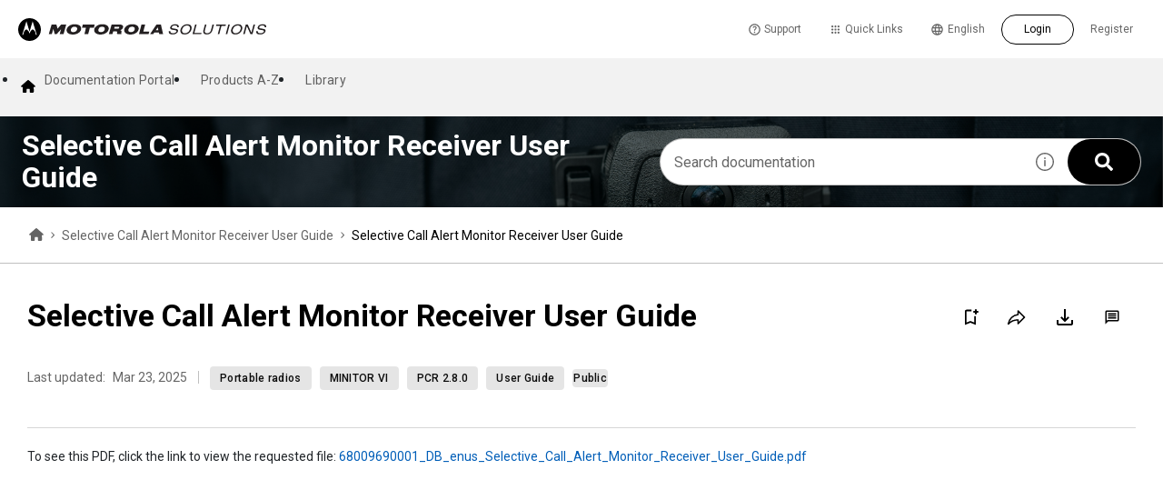

--- FILE ---
content_type: application/javascript
request_url: https://cdn.zoominsoftware.io/motorolamsi/public/resource-page.9ed7a5d13849e25c5c64.js
body_size: 33917
content:
(self.__LOADABLE_LOADED_CHUNKS__=self.__LOADABLE_LOADED_CHUNKS__||[]).push([["resource-page"],{"../node_modules/lodash/sortBy.js":function(e,t,l){var n=l("../node_modules/lodash/_baseFlatten.js"),o=l("../node_modules/lodash/_baseOrderBy.js"),s=l("../node_modules/lodash/_baseRest.js"),r=l("../node_modules/lodash/_isIterateeCall.js"),m=s(function(e,t){if(null==e)return[];var l=t.length;return l>1&&r(e,t[0],t[1])?t=[]:l>2&&r(t[0],t[1],t[2])&&(t=[t[0]]),o(e,n(t,1),[])});e.exports=m},"./components/reusableSelect/reusableSelect.scss":function(e,t){"use strict";t.Z={"align-baseline":"align-baseline","align-top":"align-top","align-middle":"align-middle","align-bottom":"align-bottom","align-text-bottom":"align-text-bottom","align-text-top":"align-text-top","bg-primary":"bg-primary","bg-secondary":"bg-secondary","bg-success":"bg-success","bg-info":"bg-info","bg-warning":"bg-warning","bg-danger":"bg-danger","bg-light":"bg-light","bg-dark":"bg-dark","bg-white":"bg-white","bg-transparent":"bg-transparent",border:"border","border-top":"border-top","border-right":"border-right","border-bottom":"border-bottom","border-left":"border-left","border-0":"border-0","border-top-0":"border-top-0","border-right-0":"border-right-0","border-bottom-0":"border-bottom-0","border-left-0":"border-left-0","border-primary":"border-primary","border-secondary":"border-secondary","border-success":"border-success","border-info":"border-info","border-warning":"border-warning","border-danger":"border-danger","border-light":"border-light","border-dark":"border-dark","border-white":"border-white","rounded-sm":"rounded-sm",rounded:"rounded","rounded-top":"rounded-top","rounded-right":"rounded-right","rounded-bottom":"rounded-bottom","rounded-left":"rounded-left","rounded-lg":"rounded-lg","rounded-circle":"rounded-circle","rounded-pill":"rounded-pill","rounded-0":"rounded-0",clearfix:"clearfix","d-none":"d-none","d-inline":"d-inline","d-inline-block":"d-inline-block",zDocsReusableSelect:"zDocsReusableSelect","d-block":"d-block","d-table":"d-table","d-table-row":"d-table-row","d-table-cell":"d-table-cell","d-flex":"d-flex","d-inline-flex":"d-inline-flex","d-sm-none":"d-sm-none","d-sm-inline":"d-sm-inline","d-sm-inline-block":"d-sm-inline-block","d-sm-block":"d-sm-block","d-sm-table":"d-sm-table","d-sm-table-row":"d-sm-table-row","d-sm-table-cell":"d-sm-table-cell","d-sm-flex":"d-sm-flex","d-sm-inline-flex":"d-sm-inline-flex","d-md-none":"d-md-none","d-md-inline":"d-md-inline","d-md-inline-block":"d-md-inline-block","d-md-block":"d-md-block","d-md-table":"d-md-table","d-md-table-row":"d-md-table-row","d-md-table-cell":"d-md-table-cell","d-md-flex":"d-md-flex","d-md-inline-flex":"d-md-inline-flex","d-lg-none":"d-lg-none","d-lg-inline":"d-lg-inline","d-lg-inline-block":"d-lg-inline-block","d-lg-block":"d-lg-block","d-lg-table":"d-lg-table","d-lg-table-row":"d-lg-table-row","d-lg-table-cell":"d-lg-table-cell","d-lg-flex":"d-lg-flex","d-lg-inline-flex":"d-lg-inline-flex","d-xl-none":"d-xl-none","d-xl-inline":"d-xl-inline","d-xl-inline-block":"d-xl-inline-block","d-xl-block":"d-xl-block","d-xl-table":"d-xl-table","d-xl-table-row":"d-xl-table-row","d-xl-table-cell":"d-xl-table-cell","d-xl-flex":"d-xl-flex","d-xl-inline-flex":"d-xl-inline-flex","d-print-none":"d-print-none","d-print-inline":"d-print-inline","d-print-inline-block":"d-print-inline-block","d-print-block":"d-print-block","d-print-table":"d-print-table","d-print-table-row":"d-print-table-row","d-print-table-cell":"d-print-table-cell","d-print-flex":"d-print-flex","d-print-inline-flex":"d-print-inline-flex","embed-responsive":"embed-responsive","embed-responsive-item":"embed-responsive-item","embed-responsive-21by9":"embed-responsive-21by9","embed-responsive-16by9":"embed-responsive-16by9","embed-responsive-4by3":"embed-responsive-4by3","embed-responsive-1by1":"embed-responsive-1by1","flex-row":"flex-row","flex-column":"flex-column","flex-row-reverse":"flex-row-reverse","flex-column-reverse":"flex-column-reverse","flex-wrap":"flex-wrap","flex-nowrap":"flex-nowrap","flex-wrap-reverse":"flex-wrap-reverse","flex-fill":"flex-fill","flex-grow-0":"flex-grow-0","flex-grow-1":"flex-grow-1","flex-shrink-0":"flex-shrink-0","flex-shrink-1":"flex-shrink-1","justify-content-start":"justify-content-start","justify-content-end":"justify-content-end","justify-content-center":"justify-content-center","justify-content-between":"justify-content-between","justify-content-around":"justify-content-around","align-items-start":"align-items-start","align-items-end":"align-items-end","align-items-center":"align-items-center","align-items-baseline":"align-items-baseline","align-items-stretch":"align-items-stretch","align-content-start":"align-content-start","align-content-end":"align-content-end","align-content-center":"align-content-center","align-content-between":"align-content-between","align-content-around":"align-content-around","align-content-stretch":"align-content-stretch","align-self-auto":"align-self-auto","align-self-start":"align-self-start","align-self-end":"align-self-end","align-self-center":"align-self-center","align-self-baseline":"align-self-baseline","align-self-stretch":"align-self-stretch","flex-sm-row":"flex-sm-row","flex-sm-column":"flex-sm-column","flex-sm-row-reverse":"flex-sm-row-reverse","flex-sm-column-reverse":"flex-sm-column-reverse","flex-sm-wrap":"flex-sm-wrap","flex-sm-nowrap":"flex-sm-nowrap","flex-sm-wrap-reverse":"flex-sm-wrap-reverse","flex-sm-fill":"flex-sm-fill","flex-sm-grow-0":"flex-sm-grow-0","flex-sm-grow-1":"flex-sm-grow-1","flex-sm-shrink-0":"flex-sm-shrink-0","flex-sm-shrink-1":"flex-sm-shrink-1","justify-content-sm-start":"justify-content-sm-start","justify-content-sm-end":"justify-content-sm-end","justify-content-sm-center":"justify-content-sm-center","justify-content-sm-between":"justify-content-sm-between","justify-content-sm-around":"justify-content-sm-around","align-items-sm-start":"align-items-sm-start","align-items-sm-end":"align-items-sm-end","align-items-sm-center":"align-items-sm-center","align-items-sm-baseline":"align-items-sm-baseline","align-items-sm-stretch":"align-items-sm-stretch","align-content-sm-start":"align-content-sm-start","align-content-sm-end":"align-content-sm-end","align-content-sm-center":"align-content-sm-center","align-content-sm-between":"align-content-sm-between","align-content-sm-around":"align-content-sm-around","align-content-sm-stretch":"align-content-sm-stretch","align-self-sm-auto":"align-self-sm-auto","align-self-sm-start":"align-self-sm-start","align-self-sm-end":"align-self-sm-end","align-self-sm-center":"align-self-sm-center","align-self-sm-baseline":"align-self-sm-baseline","align-self-sm-stretch":"align-self-sm-stretch","flex-md-row":"flex-md-row","flex-md-column":"flex-md-column","flex-md-row-reverse":"flex-md-row-reverse","flex-md-column-reverse":"flex-md-column-reverse","flex-md-wrap":"flex-md-wrap","flex-md-nowrap":"flex-md-nowrap","flex-md-wrap-reverse":"flex-md-wrap-reverse","flex-md-fill":"flex-md-fill","flex-md-grow-0":"flex-md-grow-0","flex-md-grow-1":"flex-md-grow-1","flex-md-shrink-0":"flex-md-shrink-0","flex-md-shrink-1":"flex-md-shrink-1","justify-content-md-start":"justify-content-md-start","justify-content-md-end":"justify-content-md-end","justify-content-md-center":"justify-content-md-center","justify-content-md-between":"justify-content-md-between","justify-content-md-around":"justify-content-md-around","align-items-md-start":"align-items-md-start","align-items-md-end":"align-items-md-end","align-items-md-center":"align-items-md-center","align-items-md-baseline":"align-items-md-baseline","align-items-md-stretch":"align-items-md-stretch","align-content-md-start":"align-content-md-start","align-content-md-end":"align-content-md-end","align-content-md-center":"align-content-md-center","align-content-md-between":"align-content-md-between","align-content-md-around":"align-content-md-around","align-content-md-stretch":"align-content-md-stretch","align-self-md-auto":"align-self-md-auto","align-self-md-start":"align-self-md-start","align-self-md-end":"align-self-md-end","align-self-md-center":"align-self-md-center","align-self-md-baseline":"align-self-md-baseline","align-self-md-stretch":"align-self-md-stretch","flex-lg-row":"flex-lg-row","flex-lg-column":"flex-lg-column","flex-lg-row-reverse":"flex-lg-row-reverse","flex-lg-column-reverse":"flex-lg-column-reverse","flex-lg-wrap":"flex-lg-wrap","flex-lg-nowrap":"flex-lg-nowrap","flex-lg-wrap-reverse":"flex-lg-wrap-reverse","flex-lg-fill":"flex-lg-fill","flex-lg-grow-0":"flex-lg-grow-0","flex-lg-grow-1":"flex-lg-grow-1","flex-lg-shrink-0":"flex-lg-shrink-0","flex-lg-shrink-1":"flex-lg-shrink-1","justify-content-lg-start":"justify-content-lg-start","justify-content-lg-end":"justify-content-lg-end","justify-content-lg-center":"justify-content-lg-center","justify-content-lg-between":"justify-content-lg-between","justify-content-lg-around":"justify-content-lg-around","align-items-lg-start":"align-items-lg-start","align-items-lg-end":"align-items-lg-end","align-items-lg-center":"align-items-lg-center","align-items-lg-baseline":"align-items-lg-baseline","align-items-lg-stretch":"align-items-lg-stretch","align-content-lg-start":"align-content-lg-start","align-content-lg-end":"align-content-lg-end","align-content-lg-center":"align-content-lg-center","align-content-lg-between":"align-content-lg-between","align-content-lg-around":"align-content-lg-around","align-content-lg-stretch":"align-content-lg-stretch","align-self-lg-auto":"align-self-lg-auto","align-self-lg-start":"align-self-lg-start","align-self-lg-end":"align-self-lg-end","align-self-lg-center":"align-self-lg-center","align-self-lg-baseline":"align-self-lg-baseline","align-self-lg-stretch":"align-self-lg-stretch","flex-xl-row":"flex-xl-row","flex-xl-column":"flex-xl-column","flex-xl-row-reverse":"flex-xl-row-reverse","flex-xl-column-reverse":"flex-xl-column-reverse","flex-xl-wrap":"flex-xl-wrap","flex-xl-nowrap":"flex-xl-nowrap","flex-xl-wrap-reverse":"flex-xl-wrap-reverse","flex-xl-fill":"flex-xl-fill","flex-xl-grow-0":"flex-xl-grow-0","flex-xl-grow-1":"flex-xl-grow-1","flex-xl-shrink-0":"flex-xl-shrink-0","flex-xl-shrink-1":"flex-xl-shrink-1","justify-content-xl-start":"justify-content-xl-start","justify-content-xl-end":"justify-content-xl-end","justify-content-xl-center":"justify-content-xl-center","justify-content-xl-between":"justify-content-xl-between","justify-content-xl-around":"justify-content-xl-around","align-items-xl-start":"align-items-xl-start","align-items-xl-end":"align-items-xl-end","align-items-xl-center":"align-items-xl-center","align-items-xl-baseline":"align-items-xl-baseline","align-items-xl-stretch":"align-items-xl-stretch","align-content-xl-start":"align-content-xl-start","align-content-xl-end":"align-content-xl-end","align-content-xl-center":"align-content-xl-center","align-content-xl-between":"align-content-xl-between","align-content-xl-around":"align-content-xl-around","align-content-xl-stretch":"align-content-xl-stretch","align-self-xl-auto":"align-self-xl-auto","align-self-xl-start":"align-self-xl-start","align-self-xl-end":"align-self-xl-end","align-self-xl-center":"align-self-xl-center","align-self-xl-baseline":"align-self-xl-baseline","align-self-xl-stretch":"align-self-xl-stretch","float-left":"float-left","float-right":"float-right","float-none":"float-none","float-sm-left":"float-sm-left","float-sm-right":"float-sm-right","float-sm-none":"float-sm-none","float-md-left":"float-md-left","float-md-right":"float-md-right","float-md-none":"float-md-none","float-lg-left":"float-lg-left","float-lg-right":"float-lg-right","float-lg-none":"float-lg-none","float-xl-left":"float-xl-left","float-xl-right":"float-xl-right","float-xl-none":"float-xl-none","user-select-all":"user-select-all","user-select-auto":"user-select-auto","user-select-none":"user-select-none","overflow-auto":"overflow-auto","overflow-hidden":"overflow-hidden","position-static":"position-static","position-relative":"position-relative","position-absolute":"position-absolute","position-fixed":"position-fixed","position-sticky":"position-sticky","fixed-top":"fixed-top","fixed-bottom":"fixed-bottom","sticky-top":"sticky-top","sr-only":"sr-only","sr-only-focusable":"sr-only-focusable","shadow-sm":"shadow-sm",shadow:"shadow","shadow-lg":"shadow-lg","shadow-none":"shadow-none","w-25":"w-25","w-50":"w-50","w-75":"w-75","w-100":"w-100","w-auto":"w-auto","h-25":"h-25","h-50":"h-50","h-75":"h-75","h-100":"h-100","h-auto":"h-auto","mw-100":"mw-100","mh-100":"mh-100","min-vw-100":"min-vw-100","min-vh-100":"min-vh-100","vw-100":"vw-100","vh-100":"vh-100","m-0":"m-0","mt-0":"mt-0","my-0":"my-0","mr-0":"mr-0","mx-0":"mx-0","mb-0":"mb-0","ml-0":"ml-0","m-1":"m-1","mt-1":"mt-1","my-1":"my-1","mr-1":"mr-1","mx-1":"mx-1","mb-1":"mb-1","ml-1":"ml-1","m-2":"m-2","mt-2":"mt-2","my-2":"my-2","mr-2":"mr-2","mx-2":"mx-2","mb-2":"mb-2","ml-2":"ml-2","m-3":"m-3","mt-3":"mt-3","my-3":"my-3","mr-3":"mr-3","mx-3":"mx-3","mb-3":"mb-3","ml-3":"ml-3","m-4":"m-4","mt-4":"mt-4","my-4":"my-4","mr-4":"mr-4","mx-4":"mx-4","mb-4":"mb-4","ml-4":"ml-4","m-5":"m-5","mt-5":"mt-5","my-5":"my-5","mr-5":"mr-5","mx-5":"mx-5","mb-5":"mb-5","ml-5":"ml-5","p-0":"p-0","pt-0":"pt-0","py-0":"py-0","pr-0":"pr-0","px-0":"px-0","pb-0":"pb-0","pl-0":"pl-0","p-1":"p-1","pt-1":"pt-1","py-1":"py-1","pr-1":"pr-1","px-1":"px-1","pb-1":"pb-1","pl-1":"pl-1","p-2":"p-2","pt-2":"pt-2","py-2":"py-2","pr-2":"pr-2","px-2":"px-2","pb-2":"pb-2","pl-2":"pl-2","p-3":"p-3","pt-3":"pt-3","py-3":"py-3","pr-3":"pr-3","px-3":"px-3","pb-3":"pb-3","pl-3":"pl-3","p-4":"p-4","pt-4":"pt-4","py-4":"py-4","pr-4":"pr-4","px-4":"px-4","pb-4":"pb-4","pl-4":"pl-4","p-5":"p-5","pt-5":"pt-5","py-5":"py-5","pr-5":"pr-5","px-5":"px-5","pb-5":"pb-5","pl-5":"pl-5","m-n1":"m-n1","mt-n1":"mt-n1","my-n1":"my-n1","mr-n1":"mr-n1","mx-n1":"mx-n1","mb-n1":"mb-n1","ml-n1":"ml-n1","m-n2":"m-n2","mt-n2":"mt-n2","my-n2":"my-n2","mr-n2":"mr-n2","mx-n2":"mx-n2","mb-n2":"mb-n2","ml-n2":"ml-n2","m-n3":"m-n3","mt-n3":"mt-n3","my-n3":"my-n3","mr-n3":"mr-n3","mx-n3":"mx-n3","mb-n3":"mb-n3","ml-n3":"ml-n3","m-n4":"m-n4","mt-n4":"mt-n4","my-n4":"my-n4","mr-n4":"mr-n4","mx-n4":"mx-n4","mb-n4":"mb-n4","ml-n4":"ml-n4","m-n5":"m-n5","mt-n5":"mt-n5","my-n5":"my-n5","mr-n5":"mr-n5","mx-n5":"mx-n5","mb-n5":"mb-n5","ml-n5":"ml-n5","m-auto":"m-auto","mt-auto":"mt-auto","my-auto":"my-auto","mr-auto":"mr-auto","mx-auto":"mx-auto","mb-auto":"mb-auto","ml-auto":"ml-auto","m-sm-0":"m-sm-0","mt-sm-0":"mt-sm-0","my-sm-0":"my-sm-0","mr-sm-0":"mr-sm-0","mx-sm-0":"mx-sm-0","mb-sm-0":"mb-sm-0","ml-sm-0":"ml-sm-0","m-sm-1":"m-sm-1","mt-sm-1":"mt-sm-1","my-sm-1":"my-sm-1","mr-sm-1":"mr-sm-1","mx-sm-1":"mx-sm-1","mb-sm-1":"mb-sm-1","ml-sm-1":"ml-sm-1","m-sm-2":"m-sm-2","mt-sm-2":"mt-sm-2","my-sm-2":"my-sm-2","mr-sm-2":"mr-sm-2","mx-sm-2":"mx-sm-2","mb-sm-2":"mb-sm-2","ml-sm-2":"ml-sm-2","m-sm-3":"m-sm-3","mt-sm-3":"mt-sm-3","my-sm-3":"my-sm-3","mr-sm-3":"mr-sm-3","mx-sm-3":"mx-sm-3","mb-sm-3":"mb-sm-3","ml-sm-3":"ml-sm-3","m-sm-4":"m-sm-4","mt-sm-4":"mt-sm-4","my-sm-4":"my-sm-4","mr-sm-4":"mr-sm-4","mx-sm-4":"mx-sm-4","mb-sm-4":"mb-sm-4","ml-sm-4":"ml-sm-4","m-sm-5":"m-sm-5","mt-sm-5":"mt-sm-5","my-sm-5":"my-sm-5","mr-sm-5":"mr-sm-5","mx-sm-5":"mx-sm-5","mb-sm-5":"mb-sm-5","ml-sm-5":"ml-sm-5","p-sm-0":"p-sm-0","pt-sm-0":"pt-sm-0","py-sm-0":"py-sm-0","pr-sm-0":"pr-sm-0","px-sm-0":"px-sm-0","pb-sm-0":"pb-sm-0","pl-sm-0":"pl-sm-0","p-sm-1":"p-sm-1","pt-sm-1":"pt-sm-1","py-sm-1":"py-sm-1","pr-sm-1":"pr-sm-1","px-sm-1":"px-sm-1","pb-sm-1":"pb-sm-1","pl-sm-1":"pl-sm-1","p-sm-2":"p-sm-2","pt-sm-2":"pt-sm-2","py-sm-2":"py-sm-2","pr-sm-2":"pr-sm-2","px-sm-2":"px-sm-2","pb-sm-2":"pb-sm-2","pl-sm-2":"pl-sm-2","p-sm-3":"p-sm-3","pt-sm-3":"pt-sm-3","py-sm-3":"py-sm-3","pr-sm-3":"pr-sm-3","px-sm-3":"px-sm-3","pb-sm-3":"pb-sm-3","pl-sm-3":"pl-sm-3","p-sm-4":"p-sm-4","pt-sm-4":"pt-sm-4","py-sm-4":"py-sm-4","pr-sm-4":"pr-sm-4","px-sm-4":"px-sm-4","pb-sm-4":"pb-sm-4","pl-sm-4":"pl-sm-4","p-sm-5":"p-sm-5","pt-sm-5":"pt-sm-5","py-sm-5":"py-sm-5","pr-sm-5":"pr-sm-5","px-sm-5":"px-sm-5","pb-sm-5":"pb-sm-5","pl-sm-5":"pl-sm-5","m-sm-n1":"m-sm-n1","mt-sm-n1":"mt-sm-n1","my-sm-n1":"my-sm-n1","mr-sm-n1":"mr-sm-n1","mx-sm-n1":"mx-sm-n1","mb-sm-n1":"mb-sm-n1","ml-sm-n1":"ml-sm-n1","m-sm-n2":"m-sm-n2","mt-sm-n2":"mt-sm-n2","my-sm-n2":"my-sm-n2","mr-sm-n2":"mr-sm-n2","mx-sm-n2":"mx-sm-n2","mb-sm-n2":"mb-sm-n2","ml-sm-n2":"ml-sm-n2","m-sm-n3":"m-sm-n3","mt-sm-n3":"mt-sm-n3","my-sm-n3":"my-sm-n3","mr-sm-n3":"mr-sm-n3","mx-sm-n3":"mx-sm-n3","mb-sm-n3":"mb-sm-n3","ml-sm-n3":"ml-sm-n3","m-sm-n4":"m-sm-n4","mt-sm-n4":"mt-sm-n4","my-sm-n4":"my-sm-n4","mr-sm-n4":"mr-sm-n4","mx-sm-n4":"mx-sm-n4","mb-sm-n4":"mb-sm-n4","ml-sm-n4":"ml-sm-n4","m-sm-n5":"m-sm-n5","mt-sm-n5":"mt-sm-n5","my-sm-n5":"my-sm-n5","mr-sm-n5":"mr-sm-n5","mx-sm-n5":"mx-sm-n5","mb-sm-n5":"mb-sm-n5","ml-sm-n5":"ml-sm-n5","m-sm-auto":"m-sm-auto","mt-sm-auto":"mt-sm-auto","my-sm-auto":"my-sm-auto","mr-sm-auto":"mr-sm-auto","mx-sm-auto":"mx-sm-auto","mb-sm-auto":"mb-sm-auto","ml-sm-auto":"ml-sm-auto","m-md-0":"m-md-0","mt-md-0":"mt-md-0","my-md-0":"my-md-0","mr-md-0":"mr-md-0","mx-md-0":"mx-md-0","mb-md-0":"mb-md-0","ml-md-0":"ml-md-0","m-md-1":"m-md-1","mt-md-1":"mt-md-1","my-md-1":"my-md-1","mr-md-1":"mr-md-1","mx-md-1":"mx-md-1","mb-md-1":"mb-md-1","ml-md-1":"ml-md-1","m-md-2":"m-md-2","mt-md-2":"mt-md-2","my-md-2":"my-md-2","mr-md-2":"mr-md-2","mx-md-2":"mx-md-2","mb-md-2":"mb-md-2","ml-md-2":"ml-md-2","m-md-3":"m-md-3","mt-md-3":"mt-md-3","my-md-3":"my-md-3","mr-md-3":"mr-md-3","mx-md-3":"mx-md-3","mb-md-3":"mb-md-3","ml-md-3":"ml-md-3","m-md-4":"m-md-4","mt-md-4":"mt-md-4","my-md-4":"my-md-4","mr-md-4":"mr-md-4","mx-md-4":"mx-md-4","mb-md-4":"mb-md-4","ml-md-4":"ml-md-4","m-md-5":"m-md-5","mt-md-5":"mt-md-5","my-md-5":"my-md-5","mr-md-5":"mr-md-5","mx-md-5":"mx-md-5","mb-md-5":"mb-md-5","ml-md-5":"ml-md-5","p-md-0":"p-md-0","pt-md-0":"pt-md-0","py-md-0":"py-md-0","pr-md-0":"pr-md-0","px-md-0":"px-md-0","pb-md-0":"pb-md-0","pl-md-0":"pl-md-0","p-md-1":"p-md-1","pt-md-1":"pt-md-1","py-md-1":"py-md-1","pr-md-1":"pr-md-1","px-md-1":"px-md-1","pb-md-1":"pb-md-1","pl-md-1":"pl-md-1","p-md-2":"p-md-2","pt-md-2":"pt-md-2","py-md-2":"py-md-2","pr-md-2":"pr-md-2","px-md-2":"px-md-2","pb-md-2":"pb-md-2","pl-md-2":"pl-md-2","p-md-3":"p-md-3","pt-md-3":"pt-md-3","py-md-3":"py-md-3","pr-md-3":"pr-md-3","px-md-3":"px-md-3","pb-md-3":"pb-md-3","pl-md-3":"pl-md-3","p-md-4":"p-md-4","pt-md-4":"pt-md-4","py-md-4":"py-md-4","pr-md-4":"pr-md-4","px-md-4":"px-md-4","pb-md-4":"pb-md-4","pl-md-4":"pl-md-4","p-md-5":"p-md-5","pt-md-5":"pt-md-5","py-md-5":"py-md-5","pr-md-5":"pr-md-5","px-md-5":"px-md-5","pb-md-5":"pb-md-5","pl-md-5":"pl-md-5","m-md-n1":"m-md-n1","mt-md-n1":"mt-md-n1","my-md-n1":"my-md-n1","mr-md-n1":"mr-md-n1","mx-md-n1":"mx-md-n1","mb-md-n1":"mb-md-n1","ml-md-n1":"ml-md-n1","m-md-n2":"m-md-n2","mt-md-n2":"mt-md-n2","my-md-n2":"my-md-n2","mr-md-n2":"mr-md-n2","mx-md-n2":"mx-md-n2","mb-md-n2":"mb-md-n2","ml-md-n2":"ml-md-n2","m-md-n3":"m-md-n3","mt-md-n3":"mt-md-n3","my-md-n3":"my-md-n3","mr-md-n3":"mr-md-n3","mx-md-n3":"mx-md-n3","mb-md-n3":"mb-md-n3","ml-md-n3":"ml-md-n3","m-md-n4":"m-md-n4","mt-md-n4":"mt-md-n4","my-md-n4":"my-md-n4","mr-md-n4":"mr-md-n4","mx-md-n4":"mx-md-n4","mb-md-n4":"mb-md-n4","ml-md-n4":"ml-md-n4","m-md-n5":"m-md-n5","mt-md-n5":"mt-md-n5","my-md-n5":"my-md-n5","mr-md-n5":"mr-md-n5","mx-md-n5":"mx-md-n5","mb-md-n5":"mb-md-n5","ml-md-n5":"ml-md-n5","m-md-auto":"m-md-auto","mt-md-auto":"mt-md-auto","my-md-auto":"my-md-auto","mr-md-auto":"mr-md-auto","mx-md-auto":"mx-md-auto","mb-md-auto":"mb-md-auto","ml-md-auto":"ml-md-auto","m-lg-0":"m-lg-0","mt-lg-0":"mt-lg-0","my-lg-0":"my-lg-0","mr-lg-0":"mr-lg-0","mx-lg-0":"mx-lg-0","mb-lg-0":"mb-lg-0","ml-lg-0":"ml-lg-0","m-lg-1":"m-lg-1","mt-lg-1":"mt-lg-1","my-lg-1":"my-lg-1","mr-lg-1":"mr-lg-1","mx-lg-1":"mx-lg-1","mb-lg-1":"mb-lg-1","ml-lg-1":"ml-lg-1","m-lg-2":"m-lg-2","mt-lg-2":"mt-lg-2","my-lg-2":"my-lg-2","mr-lg-2":"mr-lg-2","mx-lg-2":"mx-lg-2","mb-lg-2":"mb-lg-2","ml-lg-2":"ml-lg-2","m-lg-3":"m-lg-3","mt-lg-3":"mt-lg-3","my-lg-3":"my-lg-3","mr-lg-3":"mr-lg-3","mx-lg-3":"mx-lg-3","mb-lg-3":"mb-lg-3","ml-lg-3":"ml-lg-3","m-lg-4":"m-lg-4","mt-lg-4":"mt-lg-4","my-lg-4":"my-lg-4","mr-lg-4":"mr-lg-4","mx-lg-4":"mx-lg-4","mb-lg-4":"mb-lg-4","ml-lg-4":"ml-lg-4","m-lg-5":"m-lg-5","mt-lg-5":"mt-lg-5","my-lg-5":"my-lg-5","mr-lg-5":"mr-lg-5","mx-lg-5":"mx-lg-5","mb-lg-5":"mb-lg-5","ml-lg-5":"ml-lg-5","p-lg-0":"p-lg-0","pt-lg-0":"pt-lg-0","py-lg-0":"py-lg-0","pr-lg-0":"pr-lg-0","px-lg-0":"px-lg-0","pb-lg-0":"pb-lg-0","pl-lg-0":"pl-lg-0","p-lg-1":"p-lg-1","pt-lg-1":"pt-lg-1","py-lg-1":"py-lg-1","pr-lg-1":"pr-lg-1","px-lg-1":"px-lg-1","pb-lg-1":"pb-lg-1","pl-lg-1":"pl-lg-1","p-lg-2":"p-lg-2","pt-lg-2":"pt-lg-2","py-lg-2":"py-lg-2","pr-lg-2":"pr-lg-2","px-lg-2":"px-lg-2","pb-lg-2":"pb-lg-2","pl-lg-2":"pl-lg-2","p-lg-3":"p-lg-3","pt-lg-3":"pt-lg-3","py-lg-3":"py-lg-3","pr-lg-3":"pr-lg-3","px-lg-3":"px-lg-3","pb-lg-3":"pb-lg-3","pl-lg-3":"pl-lg-3","p-lg-4":"p-lg-4","pt-lg-4":"pt-lg-4","py-lg-4":"py-lg-4","pr-lg-4":"pr-lg-4","px-lg-4":"px-lg-4","pb-lg-4":"pb-lg-4","pl-lg-4":"pl-lg-4","p-lg-5":"p-lg-5","pt-lg-5":"pt-lg-5","py-lg-5":"py-lg-5","pr-lg-5":"pr-lg-5","px-lg-5":"px-lg-5","pb-lg-5":"pb-lg-5","pl-lg-5":"pl-lg-5","m-lg-n1":"m-lg-n1","mt-lg-n1":"mt-lg-n1","my-lg-n1":"my-lg-n1","mr-lg-n1":"mr-lg-n1","mx-lg-n1":"mx-lg-n1","mb-lg-n1":"mb-lg-n1","ml-lg-n1":"ml-lg-n1","m-lg-n2":"m-lg-n2","mt-lg-n2":"mt-lg-n2","my-lg-n2":"my-lg-n2","mr-lg-n2":"mr-lg-n2","mx-lg-n2":"mx-lg-n2","mb-lg-n2":"mb-lg-n2","ml-lg-n2":"ml-lg-n2","m-lg-n3":"m-lg-n3","mt-lg-n3":"mt-lg-n3","my-lg-n3":"my-lg-n3","mr-lg-n3":"mr-lg-n3","mx-lg-n3":"mx-lg-n3","mb-lg-n3":"mb-lg-n3","ml-lg-n3":"ml-lg-n3","m-lg-n4":"m-lg-n4","mt-lg-n4":"mt-lg-n4","my-lg-n4":"my-lg-n4","mr-lg-n4":"mr-lg-n4","mx-lg-n4":"mx-lg-n4","mb-lg-n4":"mb-lg-n4","ml-lg-n4":"ml-lg-n4","m-lg-n5":"m-lg-n5","mt-lg-n5":"mt-lg-n5","my-lg-n5":"my-lg-n5","mr-lg-n5":"mr-lg-n5","mx-lg-n5":"mx-lg-n5","mb-lg-n5":"mb-lg-n5","ml-lg-n5":"ml-lg-n5","m-lg-auto":"m-lg-auto","mt-lg-auto":"mt-lg-auto","my-lg-auto":"my-lg-auto","mr-lg-auto":"mr-lg-auto","mx-lg-auto":"mx-lg-auto","mb-lg-auto":"mb-lg-auto","ml-lg-auto":"ml-lg-auto","m-xl-0":"m-xl-0","mt-xl-0":"mt-xl-0","my-xl-0":"my-xl-0","mr-xl-0":"mr-xl-0","mx-xl-0":"mx-xl-0","mb-xl-0":"mb-xl-0","ml-xl-0":"ml-xl-0","m-xl-1":"m-xl-1","mt-xl-1":"mt-xl-1","my-xl-1":"my-xl-1","mr-xl-1":"mr-xl-1","mx-xl-1":"mx-xl-1","mb-xl-1":"mb-xl-1","ml-xl-1":"ml-xl-1","m-xl-2":"m-xl-2","mt-xl-2":"mt-xl-2","my-xl-2":"my-xl-2","mr-xl-2":"mr-xl-2","mx-xl-2":"mx-xl-2","mb-xl-2":"mb-xl-2","ml-xl-2":"ml-xl-2","m-xl-3":"m-xl-3","mt-xl-3":"mt-xl-3","my-xl-3":"my-xl-3","mr-xl-3":"mr-xl-3","mx-xl-3":"mx-xl-3","mb-xl-3":"mb-xl-3","ml-xl-3":"ml-xl-3","m-xl-4":"m-xl-4","mt-xl-4":"mt-xl-4","my-xl-4":"my-xl-4","mr-xl-4":"mr-xl-4","mx-xl-4":"mx-xl-4","mb-xl-4":"mb-xl-4","ml-xl-4":"ml-xl-4","m-xl-5":"m-xl-5","mt-xl-5":"mt-xl-5","my-xl-5":"my-xl-5","mr-xl-5":"mr-xl-5","mx-xl-5":"mx-xl-5","mb-xl-5":"mb-xl-5","ml-xl-5":"ml-xl-5","p-xl-0":"p-xl-0","pt-xl-0":"pt-xl-0","py-xl-0":"py-xl-0","pr-xl-0":"pr-xl-0","px-xl-0":"px-xl-0","pb-xl-0":"pb-xl-0","pl-xl-0":"pl-xl-0","p-xl-1":"p-xl-1","pt-xl-1":"pt-xl-1","py-xl-1":"py-xl-1","pr-xl-1":"pr-xl-1","px-xl-1":"px-xl-1","pb-xl-1":"pb-xl-1","pl-xl-1":"pl-xl-1","p-xl-2":"p-xl-2","pt-xl-2":"pt-xl-2","py-xl-2":"py-xl-2","pr-xl-2":"pr-xl-2","px-xl-2":"px-xl-2","pb-xl-2":"pb-xl-2","pl-xl-2":"pl-xl-2","p-xl-3":"p-xl-3","pt-xl-3":"pt-xl-3","py-xl-3":"py-xl-3","pr-xl-3":"pr-xl-3","px-xl-3":"px-xl-3","pb-xl-3":"pb-xl-3","pl-xl-3":"pl-xl-3","p-xl-4":"p-xl-4","pt-xl-4":"pt-xl-4","py-xl-4":"py-xl-4","pr-xl-4":"pr-xl-4","px-xl-4":"px-xl-4","pb-xl-4":"pb-xl-4","pl-xl-4":"pl-xl-4","p-xl-5":"p-xl-5","pt-xl-5":"pt-xl-5","py-xl-5":"py-xl-5","pr-xl-5":"pr-xl-5","px-xl-5":"px-xl-5","pb-xl-5":"pb-xl-5","pl-xl-5":"pl-xl-5","m-xl-n1":"m-xl-n1","mt-xl-n1":"mt-xl-n1","my-xl-n1":"my-xl-n1","mr-xl-n1":"mr-xl-n1","mx-xl-n1":"mx-xl-n1","mb-xl-n1":"mb-xl-n1","ml-xl-n1":"ml-xl-n1","m-xl-n2":"m-xl-n2","mt-xl-n2":"mt-xl-n2","my-xl-n2":"my-xl-n2","mr-xl-n2":"mr-xl-n2","mx-xl-n2":"mx-xl-n2","mb-xl-n2":"mb-xl-n2","ml-xl-n2":"ml-xl-n2","m-xl-n3":"m-xl-n3","mt-xl-n3":"mt-xl-n3","my-xl-n3":"my-xl-n3","mr-xl-n3":"mr-xl-n3","mx-xl-n3":"mx-xl-n3","mb-xl-n3":"mb-xl-n3","ml-xl-n3":"ml-xl-n3","m-xl-n4":"m-xl-n4","mt-xl-n4":"mt-xl-n4","my-xl-n4":"my-xl-n4","mr-xl-n4":"mr-xl-n4","mx-xl-n4":"mx-xl-n4","mb-xl-n4":"mb-xl-n4","ml-xl-n4":"ml-xl-n4","m-xl-n5":"m-xl-n5","mt-xl-n5":"mt-xl-n5","my-xl-n5":"my-xl-n5","mr-xl-n5":"mr-xl-n5","mx-xl-n5":"mx-xl-n5","mb-xl-n5":"mb-xl-n5","ml-xl-n5":"ml-xl-n5","m-xl-auto":"m-xl-auto","mt-xl-auto":"mt-xl-auto","my-xl-auto":"my-xl-auto","mr-xl-auto":"mr-xl-auto","mx-xl-auto":"mx-xl-auto","mb-xl-auto":"mb-xl-auto","ml-xl-auto":"ml-xl-auto","stretched-link":"stretched-link","text-monospace":"text-monospace","text-justify":"text-justify","text-wrap":"text-wrap","text-nowrap":"text-nowrap","text-truncate":"text-truncate","text-left":"text-left","text-right":"text-right","text-center":"text-center","text-sm-left":"text-sm-left","text-sm-right":"text-sm-right","text-sm-center":"text-sm-center","text-md-left":"text-md-left","text-md-right":"text-md-right","text-md-center":"text-md-center","text-lg-left":"text-lg-left","text-lg-right":"text-lg-right","text-lg-center":"text-lg-center","text-xl-left":"text-xl-left","text-xl-right":"text-xl-right","text-xl-center":"text-xl-center","text-lowercase":"text-lowercase","text-uppercase":"text-uppercase","text-capitalize":"text-capitalize","font-weight-light":"font-weight-light","font-weight-lighter":"font-weight-lighter","font-weight-normal":"font-weight-normal","font-weight-bold":"font-weight-bold","font-weight-bolder":"font-weight-bolder","font-italic":"font-italic","text-white":"text-white","text-primary":"text-primary","text-secondary":"text-secondary","text-success":"text-success","text-info":"text-info","text-warning":"text-warning","text-danger":"text-danger","text-light":"text-light","text-dark":"text-dark","text-body":"text-body","text-muted":"text-muted","text-black-50":"text-black-50","text-white-50":"text-white-50","text-hide":"text-hide","text-decoration-none":"text-decoration-none","text-break":"text-break","text-reset":"text-reset",visible:"visible",invisible:"invisible",fitButtonWidth:"fitButtonWidth",btn:"btn","dropdown-toggle":"dropdown-toggle","bootstrap-select":"bootstrap-select"}},"./components/topicPage/actions/aiActions.scss":function(e,t){"use strict";t.Z={zoominGptResults:"zoominGptResults",aiResultsTooltipIcon:"aiResultsTooltipIcon",aiResultsTooltipDescription:"aiResultsTooltipDescription",hide:"hide",explanationInline:"explanationInline",aiSearchExplanationTooltip:"aiSearchExplanationTooltip",gptCollapseArrow:"gptCollapseArrow",arrowDown:"arrowDown",arrowUp:"arrowUp",collapsed:"collapsed",resultsContent:"resultsContent","placement-right":"placement-right",zoominGptResultsHeader:"zoominGptResultsHeader",zoominAssistantSays:"zoominAssistantSays",sideGptCollapse:"sideGptCollapse",stickyRight:"stickyRight",gptError:"gptError",resultsFeedback:"resultsFeedback",feedbackText:"feedbackText",feedbackButtons:"feedbackButtons",LearnMoreFromTopicsContainer:"LearnMoreFromTopicsContainer","placement-top":"placement-top",resultsAnimatedResponseText:"resultsAnimatedResponseText",feedbackSideBox:"feedbackSideBox",resultsTextAndLearnMoreLinks:"resultsTextAndLearnMoreLinks",resultsFeeback:"resultsFeeback",contentLogo:"contentLogo",betaLabel:"betaLabel",learnMoreTopicLink:"learnMoreTopicLink",withInlineExplanation:"withInlineExplanation",resultsFeedbackButton:"resultsFeedbackButton",zDocsSideBoxes:"zDocsSideBoxes",zoominGptConversational:"zoominGptConversational",messages:"messages",input:"input",messageWrapper:"messageWrapper",showActionsFooter:"showActionsFooter",showContentReferences:"showContentReferences",messageActionsFooter:"messageActionsFooter",actionIconBar:"actionIconBar",marginSeparatorOfLeftAndRightSide:"marginSeparatorOfLeftAndRightSide","ai-conversational-action-footer-icon-button":"ai-conversational-action-footer-icon-button",open:"open",contentReferences:"contentReferences",reference:"reference",message:"message",user:"user",icon:"icon",aiConversationFormContainer:"aiConversationFormContainer",aiConversationTooltipContainer:"aiConversationTooltipContainer",inputBox:"inputBox","ai-conversational-send":"ai-conversational-send",loader:"loader",rotate:"rotate","shift-left":"shift-left","shift-right":"shift-right",zDocsAiActionsModalBody:"zDocsAiActionsModalBody",zDocsFooterTooltip:"zDocsFooterTooltip",zDocsAiActionsModalContainer:"zDocsAiActionsModalContainer",zDocsModalDialogFooter:"zDocsModalDialogFooter",zDocsAiActionsModalBodyContentFeedback:"zDocsAiActionsModalBodyContentFeedback",zDocsAiActionsModalBodyCodeblockExplanation:"zDocsAiActionsModalBodyCodeblockExplanation",zDocsCodeExplanationText:"zDocsCodeExplanationText",zDocsAiCodeblockCollapseExpandButton:"zDocsAiCodeblockCollapseExpandButton",zDocsAiActionsCollapse:"zDocsAiActionsCollapse","ico-topic-summary":"ico-topic-summary",zDocsAiTopicSummaryButton:"zDocsAiTopicSummaryButton",zDocsAiActionsButton:"zDocsAiActionsButton",disabled:"disabled",zDocsAiTopicSummary:"zDocsAiTopicSummary",zDocsAiEditorialCopilot:"zDocsAiEditorialCopilot","ico-editorial-copilot":"ico-editorial-copilot",zDocsAiTopicSummaryTitle:"zDocsAiTopicSummaryTitle",zDocsAiEditorialCopilotTitle:"zDocsAiEditorialCopilotTitle",zDocsAiTopicSummaryBody:"zDocsAiTopicSummaryBody",zDocsAiEditorialCopilotBody:"zDocsAiEditorialCopilotBody",zDocsAiContentFeedbackButton:"zDocsAiContentFeedbackButton",token:"token",operator:"operator",punctuation:"punctuation",string:"string",constant:"constant",symbol:"symbol",property:"property",tag:"tag",keyword:"keyword","copy-to-clipboard-button":"copy-to-clipboard-button"}},"./components/topicPage/actions/topicActions.scss":function(e,t){"use strict";t.Z={"align-baseline":"align-baseline","align-top":"align-top","align-middle":"align-middle","align-bottom":"align-bottom","align-text-bottom":"align-text-bottom","align-text-top":"align-text-top","bg-primary":"bg-primary","bg-secondary":"bg-secondary","bg-success":"bg-success","bg-info":"bg-info","bg-warning":"bg-warning","bg-danger":"bg-danger","bg-light":"bg-light","bg-dark":"bg-dark","bg-white":"bg-white","bg-transparent":"bg-transparent",border:"border","border-top":"border-top","border-right":"border-right","border-bottom":"border-bottom","border-left":"border-left","border-0":"border-0","border-top-0":"border-top-0","border-right-0":"border-right-0","border-bottom-0":"border-bottom-0","border-left-0":"border-left-0","border-primary":"border-primary","border-secondary":"border-secondary","border-success":"border-success","border-info":"border-info","border-warning":"border-warning","border-danger":"border-danger","border-light":"border-light","border-dark":"border-dark","border-white":"border-white","rounded-sm":"rounded-sm",rounded:"rounded","rounded-top":"rounded-top","rounded-right":"rounded-right","rounded-bottom":"rounded-bottom","rounded-left":"rounded-left","rounded-lg":"rounded-lg","rounded-circle":"rounded-circle","rounded-pill":"rounded-pill","rounded-0":"rounded-0",clearfix:"clearfix","d-none":"d-none","d-inline":"d-inline","d-inline-block":"d-inline-block","d-block":"d-block","d-table":"d-table","d-table-row":"d-table-row","d-table-cell":"d-table-cell","d-flex":"d-flex",zDocsTopicActionsMobile:"zDocsTopicActionsMobile","d-inline-flex":"d-inline-flex","d-sm-none":"d-sm-none","d-sm-inline":"d-sm-inline","d-sm-inline-block":"d-sm-inline-block","d-sm-block":"d-sm-block","d-sm-table":"d-sm-table","d-sm-table-row":"d-sm-table-row","d-sm-table-cell":"d-sm-table-cell","d-sm-flex":"d-sm-flex","d-sm-inline-flex":"d-sm-inline-flex","d-md-none":"d-md-none","d-md-inline":"d-md-inline","d-md-inline-block":"d-md-inline-block","d-md-block":"d-md-block","d-md-table":"d-md-table","d-md-table-row":"d-md-table-row","d-md-table-cell":"d-md-table-cell","d-md-flex":"d-md-flex","d-md-inline-flex":"d-md-inline-flex","d-lg-none":"d-lg-none","d-lg-inline":"d-lg-inline","d-lg-inline-block":"d-lg-inline-block","d-lg-block":"d-lg-block","d-lg-table":"d-lg-table","d-lg-table-row":"d-lg-table-row","d-lg-table-cell":"d-lg-table-cell","d-lg-flex":"d-lg-flex","d-lg-inline-flex":"d-lg-inline-flex","d-xl-none":"d-xl-none","d-xl-inline":"d-xl-inline","d-xl-inline-block":"d-xl-inline-block","d-xl-block":"d-xl-block","d-xl-table":"d-xl-table","d-xl-table-row":"d-xl-table-row","d-xl-table-cell":"d-xl-table-cell","d-xl-flex":"d-xl-flex","d-xl-inline-flex":"d-xl-inline-flex","d-print-none":"d-print-none","d-print-inline":"d-print-inline","d-print-inline-block":"d-print-inline-block","d-print-block":"d-print-block","d-print-table":"d-print-table","d-print-table-row":"d-print-table-row","d-print-table-cell":"d-print-table-cell","d-print-flex":"d-print-flex","d-print-inline-flex":"d-print-inline-flex","embed-responsive":"embed-responsive","embed-responsive-item":"embed-responsive-item","embed-responsive-21by9":"embed-responsive-21by9","embed-responsive-16by9":"embed-responsive-16by9","embed-responsive-4by3":"embed-responsive-4by3","embed-responsive-1by1":"embed-responsive-1by1","flex-row":"flex-row","flex-column":"flex-column","flex-row-reverse":"flex-row-reverse","flex-column-reverse":"flex-column-reverse","flex-wrap":"flex-wrap","flex-nowrap":"flex-nowrap","flex-wrap-reverse":"flex-wrap-reverse","flex-fill":"flex-fill","flex-grow-0":"flex-grow-0","flex-grow-1":"flex-grow-1","flex-shrink-0":"flex-shrink-0","flex-shrink-1":"flex-shrink-1","justify-content-start":"justify-content-start","justify-content-end":"justify-content-end","justify-content-center":"justify-content-center","justify-content-between":"justify-content-between","justify-content-around":"justify-content-around","align-items-start":"align-items-start","align-items-end":"align-items-end","align-items-center":"align-items-center","align-items-baseline":"align-items-baseline","align-items-stretch":"align-items-stretch","align-content-start":"align-content-start","align-content-end":"align-content-end","align-content-center":"align-content-center","align-content-between":"align-content-between","align-content-around":"align-content-around","align-content-stretch":"align-content-stretch","align-self-auto":"align-self-auto","align-self-start":"align-self-start","align-self-end":"align-self-end","align-self-center":"align-self-center","align-self-baseline":"align-self-baseline","align-self-stretch":"align-self-stretch","flex-sm-row":"flex-sm-row","flex-sm-column":"flex-sm-column","flex-sm-row-reverse":"flex-sm-row-reverse","flex-sm-column-reverse":"flex-sm-column-reverse","flex-sm-wrap":"flex-sm-wrap","flex-sm-nowrap":"flex-sm-nowrap","flex-sm-wrap-reverse":"flex-sm-wrap-reverse","flex-sm-fill":"flex-sm-fill","flex-sm-grow-0":"flex-sm-grow-0","flex-sm-grow-1":"flex-sm-grow-1","flex-sm-shrink-0":"flex-sm-shrink-0","flex-sm-shrink-1":"flex-sm-shrink-1","justify-content-sm-start":"justify-content-sm-start","justify-content-sm-end":"justify-content-sm-end","justify-content-sm-center":"justify-content-sm-center","justify-content-sm-between":"justify-content-sm-between","justify-content-sm-around":"justify-content-sm-around","align-items-sm-start":"align-items-sm-start","align-items-sm-end":"align-items-sm-end","align-items-sm-center":"align-items-sm-center","align-items-sm-baseline":"align-items-sm-baseline","align-items-sm-stretch":"align-items-sm-stretch","align-content-sm-start":"align-content-sm-start","align-content-sm-end":"align-content-sm-end","align-content-sm-center":"align-content-sm-center","align-content-sm-between":"align-content-sm-between","align-content-sm-around":"align-content-sm-around","align-content-sm-stretch":"align-content-sm-stretch","align-self-sm-auto":"align-self-sm-auto","align-self-sm-start":"align-self-sm-start","align-self-sm-end":"align-self-sm-end","align-self-sm-center":"align-self-sm-center","align-self-sm-baseline":"align-self-sm-baseline","align-self-sm-stretch":"align-self-sm-stretch","flex-md-row":"flex-md-row","flex-md-column":"flex-md-column","flex-md-row-reverse":"flex-md-row-reverse","flex-md-column-reverse":"flex-md-column-reverse","flex-md-wrap":"flex-md-wrap","flex-md-nowrap":"flex-md-nowrap","flex-md-wrap-reverse":"flex-md-wrap-reverse","flex-md-fill":"flex-md-fill","flex-md-grow-0":"flex-md-grow-0","flex-md-grow-1":"flex-md-grow-1","flex-md-shrink-0":"flex-md-shrink-0","flex-md-shrink-1":"flex-md-shrink-1","justify-content-md-start":"justify-content-md-start","justify-content-md-end":"justify-content-md-end","justify-content-md-center":"justify-content-md-center","justify-content-md-between":"justify-content-md-between","justify-content-md-around":"justify-content-md-around","align-items-md-start":"align-items-md-start","align-items-md-end":"align-items-md-end","align-items-md-center":"align-items-md-center","align-items-md-baseline":"align-items-md-baseline","align-items-md-stretch":"align-items-md-stretch","align-content-md-start":"align-content-md-start","align-content-md-end":"align-content-md-end","align-content-md-center":"align-content-md-center","align-content-md-between":"align-content-md-between","align-content-md-around":"align-content-md-around","align-content-md-stretch":"align-content-md-stretch","align-self-md-auto":"align-self-md-auto","align-self-md-start":"align-self-md-start","align-self-md-end":"align-self-md-end","align-self-md-center":"align-self-md-center","align-self-md-baseline":"align-self-md-baseline","align-self-md-stretch":"align-self-md-stretch","flex-lg-row":"flex-lg-row","flex-lg-column":"flex-lg-column","flex-lg-row-reverse":"flex-lg-row-reverse","flex-lg-column-reverse":"flex-lg-column-reverse","flex-lg-wrap":"flex-lg-wrap","flex-lg-nowrap":"flex-lg-nowrap","flex-lg-wrap-reverse":"flex-lg-wrap-reverse","flex-lg-fill":"flex-lg-fill","flex-lg-grow-0":"flex-lg-grow-0","flex-lg-grow-1":"flex-lg-grow-1","flex-lg-shrink-0":"flex-lg-shrink-0","flex-lg-shrink-1":"flex-lg-shrink-1","justify-content-lg-start":"justify-content-lg-start","justify-content-lg-end":"justify-content-lg-end","justify-content-lg-center":"justify-content-lg-center","justify-content-lg-between":"justify-content-lg-between","justify-content-lg-around":"justify-content-lg-around","align-items-lg-start":"align-items-lg-start","align-items-lg-end":"align-items-lg-end","align-items-lg-center":"align-items-lg-center","align-items-lg-baseline":"align-items-lg-baseline","align-items-lg-stretch":"align-items-lg-stretch","align-content-lg-start":"align-content-lg-start","align-content-lg-end":"align-content-lg-end","align-content-lg-center":"align-content-lg-center","align-content-lg-between":"align-content-lg-between","align-content-lg-around":"align-content-lg-around","align-content-lg-stretch":"align-content-lg-stretch","align-self-lg-auto":"align-self-lg-auto","align-self-lg-start":"align-self-lg-start","align-self-lg-end":"align-self-lg-end","align-self-lg-center":"align-self-lg-center","align-self-lg-baseline":"align-self-lg-baseline","align-self-lg-stretch":"align-self-lg-stretch","flex-xl-row":"flex-xl-row","flex-xl-column":"flex-xl-column","flex-xl-row-reverse":"flex-xl-row-reverse","flex-xl-column-reverse":"flex-xl-column-reverse","flex-xl-wrap":"flex-xl-wrap","flex-xl-nowrap":"flex-xl-nowrap","flex-xl-wrap-reverse":"flex-xl-wrap-reverse","flex-xl-fill":"flex-xl-fill","flex-xl-grow-0":"flex-xl-grow-0","flex-xl-grow-1":"flex-xl-grow-1","flex-xl-shrink-0":"flex-xl-shrink-0","flex-xl-shrink-1":"flex-xl-shrink-1","justify-content-xl-start":"justify-content-xl-start","justify-content-xl-end":"justify-content-xl-end","justify-content-xl-center":"justify-content-xl-center","justify-content-xl-between":"justify-content-xl-between","justify-content-xl-around":"justify-content-xl-around","align-items-xl-start":"align-items-xl-start","align-items-xl-end":"align-items-xl-end","align-items-xl-center":"align-items-xl-center","align-items-xl-baseline":"align-items-xl-baseline","align-items-xl-stretch":"align-items-xl-stretch","align-content-xl-start":"align-content-xl-start","align-content-xl-end":"align-content-xl-end","align-content-xl-center":"align-content-xl-center","align-content-xl-between":"align-content-xl-between","align-content-xl-around":"align-content-xl-around","align-content-xl-stretch":"align-content-xl-stretch","align-self-xl-auto":"align-self-xl-auto","align-self-xl-start":"align-self-xl-start","align-self-xl-end":"align-self-xl-end","align-self-xl-center":"align-self-xl-center","align-self-xl-baseline":"align-self-xl-baseline","align-self-xl-stretch":"align-self-xl-stretch","float-left":"float-left","float-right":"float-right","float-none":"float-none","float-sm-left":"float-sm-left","float-sm-right":"float-sm-right","float-sm-none":"float-sm-none","float-md-left":"float-md-left","float-md-right":"float-md-right","float-md-none":"float-md-none","float-lg-left":"float-lg-left","float-lg-right":"float-lg-right","float-lg-none":"float-lg-none","float-xl-left":"float-xl-left","float-xl-right":"float-xl-right","float-xl-none":"float-xl-none","user-select-all":"user-select-all","user-select-auto":"user-select-auto","user-select-none":"user-select-none","overflow-auto":"overflow-auto","overflow-hidden":"overflow-hidden","position-static":"position-static","position-relative":"position-relative","position-absolute":"position-absolute","position-fixed":"position-fixed","position-sticky":"position-sticky","fixed-top":"fixed-top","fixed-bottom":"fixed-bottom","sticky-top":"sticky-top","sr-only":"sr-only","sr-only-focusable":"sr-only-focusable","shadow-sm":"shadow-sm",shadow:"shadow","shadow-lg":"shadow-lg","shadow-none":"shadow-none","w-25":"w-25","w-50":"w-50","w-75":"w-75","w-100":"w-100","w-auto":"w-auto","h-25":"h-25","h-50":"h-50","h-75":"h-75","h-100":"h-100","h-auto":"h-auto","mw-100":"mw-100","mh-100":"mh-100","min-vw-100":"min-vw-100","min-vh-100":"min-vh-100","vw-100":"vw-100","vh-100":"vh-100","m-0":"m-0","mt-0":"mt-0","my-0":"my-0","mr-0":"mr-0","mx-0":"mx-0","mb-0":"mb-0","ml-0":"ml-0","m-1":"m-1","mt-1":"mt-1","my-1":"my-1","mr-1":"mr-1","mx-1":"mx-1","mb-1":"mb-1","ml-1":"ml-1","m-2":"m-2","mt-2":"mt-2","my-2":"my-2","mr-2":"mr-2","mx-2":"mx-2","mb-2":"mb-2","ml-2":"ml-2","m-3":"m-3","mt-3":"mt-3","my-3":"my-3","mr-3":"mr-3","mx-3":"mx-3","mb-3":"mb-3","ml-3":"ml-3","m-4":"m-4","mt-4":"mt-4","my-4":"my-4","mr-4":"mr-4","mx-4":"mx-4","mb-4":"mb-4","ml-4":"ml-4","m-5":"m-5","mt-5":"mt-5","my-5":"my-5","mr-5":"mr-5","mx-5":"mx-5","mb-5":"mb-5","ml-5":"ml-5","p-0":"p-0","pt-0":"pt-0","py-0":"py-0","pr-0":"pr-0","px-0":"px-0","pb-0":"pb-0","pl-0":"pl-0","p-1":"p-1","pt-1":"pt-1","py-1":"py-1","pr-1":"pr-1","px-1":"px-1","pb-1":"pb-1","pl-1":"pl-1","p-2":"p-2","pt-2":"pt-2","py-2":"py-2","pr-2":"pr-2","px-2":"px-2","pb-2":"pb-2","pl-2":"pl-2","p-3":"p-3","pt-3":"pt-3","py-3":"py-3","pr-3":"pr-3","px-3":"px-3","pb-3":"pb-3","pl-3":"pl-3","p-4":"p-4","pt-4":"pt-4","py-4":"py-4","pr-4":"pr-4","px-4":"px-4","pb-4":"pb-4","pl-4":"pl-4","p-5":"p-5","pt-5":"pt-5","py-5":"py-5","pr-5":"pr-5","px-5":"px-5","pb-5":"pb-5","pl-5":"pl-5","m-n1":"m-n1","mt-n1":"mt-n1","my-n1":"my-n1","mr-n1":"mr-n1","mx-n1":"mx-n1","mb-n1":"mb-n1","ml-n1":"ml-n1","m-n2":"m-n2","mt-n2":"mt-n2","my-n2":"my-n2","mr-n2":"mr-n2","mx-n2":"mx-n2","mb-n2":"mb-n2","ml-n2":"ml-n2","m-n3":"m-n3","mt-n3":"mt-n3","my-n3":"my-n3","mr-n3":"mr-n3","mx-n3":"mx-n3","mb-n3":"mb-n3","ml-n3":"ml-n3","m-n4":"m-n4","mt-n4":"mt-n4","my-n4":"my-n4","mr-n4":"mr-n4","mx-n4":"mx-n4","mb-n4":"mb-n4","ml-n4":"ml-n4","m-n5":"m-n5","mt-n5":"mt-n5","my-n5":"my-n5","mr-n5":"mr-n5","mx-n5":"mx-n5","mb-n5":"mb-n5","ml-n5":"ml-n5","m-auto":"m-auto","mt-auto":"mt-auto","my-auto":"my-auto","mr-auto":"mr-auto","mx-auto":"mx-auto","mb-auto":"mb-auto","ml-auto":"ml-auto","m-sm-0":"m-sm-0","mt-sm-0":"mt-sm-0","my-sm-0":"my-sm-0","mr-sm-0":"mr-sm-0","mx-sm-0":"mx-sm-0","mb-sm-0":"mb-sm-0","ml-sm-0":"ml-sm-0","m-sm-1":"m-sm-1","mt-sm-1":"mt-sm-1","my-sm-1":"my-sm-1","mr-sm-1":"mr-sm-1","mx-sm-1":"mx-sm-1","mb-sm-1":"mb-sm-1","ml-sm-1":"ml-sm-1","m-sm-2":"m-sm-2","mt-sm-2":"mt-sm-2","my-sm-2":"my-sm-2","mr-sm-2":"mr-sm-2","mx-sm-2":"mx-sm-2","mb-sm-2":"mb-sm-2","ml-sm-2":"ml-sm-2","m-sm-3":"m-sm-3","mt-sm-3":"mt-sm-3","my-sm-3":"my-sm-3","mr-sm-3":"mr-sm-3","mx-sm-3":"mx-sm-3","mb-sm-3":"mb-sm-3","ml-sm-3":"ml-sm-3","m-sm-4":"m-sm-4","mt-sm-4":"mt-sm-4","my-sm-4":"my-sm-4","mr-sm-4":"mr-sm-4","mx-sm-4":"mx-sm-4","mb-sm-4":"mb-sm-4","ml-sm-4":"ml-sm-4","m-sm-5":"m-sm-5","mt-sm-5":"mt-sm-5","my-sm-5":"my-sm-5","mr-sm-5":"mr-sm-5","mx-sm-5":"mx-sm-5","mb-sm-5":"mb-sm-5","ml-sm-5":"ml-sm-5","p-sm-0":"p-sm-0","pt-sm-0":"pt-sm-0","py-sm-0":"py-sm-0","pr-sm-0":"pr-sm-0","px-sm-0":"px-sm-0","pb-sm-0":"pb-sm-0","pl-sm-0":"pl-sm-0","p-sm-1":"p-sm-1","pt-sm-1":"pt-sm-1","py-sm-1":"py-sm-1","pr-sm-1":"pr-sm-1","px-sm-1":"px-sm-1","pb-sm-1":"pb-sm-1","pl-sm-1":"pl-sm-1","p-sm-2":"p-sm-2","pt-sm-2":"pt-sm-2","py-sm-2":"py-sm-2","pr-sm-2":"pr-sm-2","px-sm-2":"px-sm-2","pb-sm-2":"pb-sm-2","pl-sm-2":"pl-sm-2","p-sm-3":"p-sm-3","pt-sm-3":"pt-sm-3","py-sm-3":"py-sm-3","pr-sm-3":"pr-sm-3","px-sm-3":"px-sm-3","pb-sm-3":"pb-sm-3","pl-sm-3":"pl-sm-3","p-sm-4":"p-sm-4","pt-sm-4":"pt-sm-4","py-sm-4":"py-sm-4","pr-sm-4":"pr-sm-4","px-sm-4":"px-sm-4","pb-sm-4":"pb-sm-4","pl-sm-4":"pl-sm-4","p-sm-5":"p-sm-5","pt-sm-5":"pt-sm-5","py-sm-5":"py-sm-5","pr-sm-5":"pr-sm-5","px-sm-5":"px-sm-5","pb-sm-5":"pb-sm-5","pl-sm-5":"pl-sm-5","m-sm-n1":"m-sm-n1","mt-sm-n1":"mt-sm-n1","my-sm-n1":"my-sm-n1","mr-sm-n1":"mr-sm-n1","mx-sm-n1":"mx-sm-n1","mb-sm-n1":"mb-sm-n1","ml-sm-n1":"ml-sm-n1","m-sm-n2":"m-sm-n2","mt-sm-n2":"mt-sm-n2","my-sm-n2":"my-sm-n2","mr-sm-n2":"mr-sm-n2","mx-sm-n2":"mx-sm-n2","mb-sm-n2":"mb-sm-n2","ml-sm-n2":"ml-sm-n2","m-sm-n3":"m-sm-n3","mt-sm-n3":"mt-sm-n3","my-sm-n3":"my-sm-n3","mr-sm-n3":"mr-sm-n3","mx-sm-n3":"mx-sm-n3","mb-sm-n3":"mb-sm-n3","ml-sm-n3":"ml-sm-n3","m-sm-n4":"m-sm-n4","mt-sm-n4":"mt-sm-n4","my-sm-n4":"my-sm-n4","mr-sm-n4":"mr-sm-n4","mx-sm-n4":"mx-sm-n4","mb-sm-n4":"mb-sm-n4","ml-sm-n4":"ml-sm-n4","m-sm-n5":"m-sm-n5","mt-sm-n5":"mt-sm-n5","my-sm-n5":"my-sm-n5","mr-sm-n5":"mr-sm-n5","mx-sm-n5":"mx-sm-n5","mb-sm-n5":"mb-sm-n5","ml-sm-n5":"ml-sm-n5","m-sm-auto":"m-sm-auto","mt-sm-auto":"mt-sm-auto","my-sm-auto":"my-sm-auto","mr-sm-auto":"mr-sm-auto","mx-sm-auto":"mx-sm-auto","mb-sm-auto":"mb-sm-auto","ml-sm-auto":"ml-sm-auto","m-md-0":"m-md-0","mt-md-0":"mt-md-0","my-md-0":"my-md-0","mr-md-0":"mr-md-0","mx-md-0":"mx-md-0","mb-md-0":"mb-md-0","ml-md-0":"ml-md-0","m-md-1":"m-md-1","mt-md-1":"mt-md-1","my-md-1":"my-md-1","mr-md-1":"mr-md-1","mx-md-1":"mx-md-1","mb-md-1":"mb-md-1","ml-md-1":"ml-md-1","m-md-2":"m-md-2","mt-md-2":"mt-md-2","my-md-2":"my-md-2","mr-md-2":"mr-md-2","mx-md-2":"mx-md-2","mb-md-2":"mb-md-2","ml-md-2":"ml-md-2","m-md-3":"m-md-3","mt-md-3":"mt-md-3","my-md-3":"my-md-3","mr-md-3":"mr-md-3","mx-md-3":"mx-md-3","mb-md-3":"mb-md-3","ml-md-3":"ml-md-3","m-md-4":"m-md-4","mt-md-4":"mt-md-4","my-md-4":"my-md-4","mr-md-4":"mr-md-4","mx-md-4":"mx-md-4","mb-md-4":"mb-md-4","ml-md-4":"ml-md-4","m-md-5":"m-md-5","mt-md-5":"mt-md-5","my-md-5":"my-md-5","mr-md-5":"mr-md-5","mx-md-5":"mx-md-5","mb-md-5":"mb-md-5","ml-md-5":"ml-md-5","p-md-0":"p-md-0","pt-md-0":"pt-md-0","py-md-0":"py-md-0","pr-md-0":"pr-md-0","px-md-0":"px-md-0","pb-md-0":"pb-md-0","pl-md-0":"pl-md-0","p-md-1":"p-md-1","pt-md-1":"pt-md-1","py-md-1":"py-md-1","pr-md-1":"pr-md-1","px-md-1":"px-md-1","pb-md-1":"pb-md-1","pl-md-1":"pl-md-1","p-md-2":"p-md-2","pt-md-2":"pt-md-2","py-md-2":"py-md-2","pr-md-2":"pr-md-2","px-md-2":"px-md-2","pb-md-2":"pb-md-2","pl-md-2":"pl-md-2","p-md-3":"p-md-3","pt-md-3":"pt-md-3","py-md-3":"py-md-3","pr-md-3":"pr-md-3","px-md-3":"px-md-3","pb-md-3":"pb-md-3","pl-md-3":"pl-md-3","p-md-4":"p-md-4","pt-md-4":"pt-md-4","py-md-4":"py-md-4","pr-md-4":"pr-md-4","px-md-4":"px-md-4","pb-md-4":"pb-md-4","pl-md-4":"pl-md-4","p-md-5":"p-md-5","pt-md-5":"pt-md-5","py-md-5":"py-md-5","pr-md-5":"pr-md-5","px-md-5":"px-md-5","pb-md-5":"pb-md-5","pl-md-5":"pl-md-5","m-md-n1":"m-md-n1","mt-md-n1":"mt-md-n1","my-md-n1":"my-md-n1","mr-md-n1":"mr-md-n1","mx-md-n1":"mx-md-n1","mb-md-n1":"mb-md-n1","ml-md-n1":"ml-md-n1","m-md-n2":"m-md-n2","mt-md-n2":"mt-md-n2","my-md-n2":"my-md-n2","mr-md-n2":"mr-md-n2","mx-md-n2":"mx-md-n2","mb-md-n2":"mb-md-n2","ml-md-n2":"ml-md-n2","m-md-n3":"m-md-n3","mt-md-n3":"mt-md-n3","my-md-n3":"my-md-n3","mr-md-n3":"mr-md-n3","mx-md-n3":"mx-md-n3","mb-md-n3":"mb-md-n3","ml-md-n3":"ml-md-n3","m-md-n4":"m-md-n4","mt-md-n4":"mt-md-n4","my-md-n4":"my-md-n4","mr-md-n4":"mr-md-n4","mx-md-n4":"mx-md-n4","mb-md-n4":"mb-md-n4","ml-md-n4":"ml-md-n4","m-md-n5":"m-md-n5","mt-md-n5":"mt-md-n5","my-md-n5":"my-md-n5","mr-md-n5":"mr-md-n5","mx-md-n5":"mx-md-n5","mb-md-n5":"mb-md-n5","ml-md-n5":"ml-md-n5","m-md-auto":"m-md-auto","mt-md-auto":"mt-md-auto","my-md-auto":"my-md-auto","mr-md-auto":"mr-md-auto","mx-md-auto":"mx-md-auto","mb-md-auto":"mb-md-auto","ml-md-auto":"ml-md-auto","m-lg-0":"m-lg-0","mt-lg-0":"mt-lg-0","my-lg-0":"my-lg-0","mr-lg-0":"mr-lg-0","mx-lg-0":"mx-lg-0","mb-lg-0":"mb-lg-0","ml-lg-0":"ml-lg-0","m-lg-1":"m-lg-1","mt-lg-1":"mt-lg-1","my-lg-1":"my-lg-1","mr-lg-1":"mr-lg-1","mx-lg-1":"mx-lg-1","mb-lg-1":"mb-lg-1","ml-lg-1":"ml-lg-1","m-lg-2":"m-lg-2","mt-lg-2":"mt-lg-2","my-lg-2":"my-lg-2","mr-lg-2":"mr-lg-2","mx-lg-2":"mx-lg-2","mb-lg-2":"mb-lg-2","ml-lg-2":"ml-lg-2","m-lg-3":"m-lg-3","mt-lg-3":"mt-lg-3","my-lg-3":"my-lg-3","mr-lg-3":"mr-lg-3","mx-lg-3":"mx-lg-3","mb-lg-3":"mb-lg-3","ml-lg-3":"ml-lg-3","m-lg-4":"m-lg-4","mt-lg-4":"mt-lg-4","my-lg-4":"my-lg-4","mr-lg-4":"mr-lg-4","mx-lg-4":"mx-lg-4","mb-lg-4":"mb-lg-4","ml-lg-4":"ml-lg-4","m-lg-5":"m-lg-5","mt-lg-5":"mt-lg-5","my-lg-5":"my-lg-5","mr-lg-5":"mr-lg-5","mx-lg-5":"mx-lg-5","mb-lg-5":"mb-lg-5","ml-lg-5":"ml-lg-5","p-lg-0":"p-lg-0","pt-lg-0":"pt-lg-0","py-lg-0":"py-lg-0","pr-lg-0":"pr-lg-0","px-lg-0":"px-lg-0","pb-lg-0":"pb-lg-0","pl-lg-0":"pl-lg-0","p-lg-1":"p-lg-1","pt-lg-1":"pt-lg-1","py-lg-1":"py-lg-1","pr-lg-1":"pr-lg-1","px-lg-1":"px-lg-1","pb-lg-1":"pb-lg-1","pl-lg-1":"pl-lg-1","p-lg-2":"p-lg-2","pt-lg-2":"pt-lg-2","py-lg-2":"py-lg-2","pr-lg-2":"pr-lg-2","px-lg-2":"px-lg-2","pb-lg-2":"pb-lg-2","pl-lg-2":"pl-lg-2","p-lg-3":"p-lg-3","pt-lg-3":"pt-lg-3","py-lg-3":"py-lg-3","pr-lg-3":"pr-lg-3","px-lg-3":"px-lg-3","pb-lg-3":"pb-lg-3","pl-lg-3":"pl-lg-3","p-lg-4":"p-lg-4","pt-lg-4":"pt-lg-4","py-lg-4":"py-lg-4","pr-lg-4":"pr-lg-4","px-lg-4":"px-lg-4","pb-lg-4":"pb-lg-4","pl-lg-4":"pl-lg-4","p-lg-5":"p-lg-5","pt-lg-5":"pt-lg-5","py-lg-5":"py-lg-5","pr-lg-5":"pr-lg-5","px-lg-5":"px-lg-5","pb-lg-5":"pb-lg-5","pl-lg-5":"pl-lg-5","m-lg-n1":"m-lg-n1","mt-lg-n1":"mt-lg-n1","my-lg-n1":"my-lg-n1","mr-lg-n1":"mr-lg-n1","mx-lg-n1":"mx-lg-n1","mb-lg-n1":"mb-lg-n1","ml-lg-n1":"ml-lg-n1","m-lg-n2":"m-lg-n2","mt-lg-n2":"mt-lg-n2","my-lg-n2":"my-lg-n2","mr-lg-n2":"mr-lg-n2","mx-lg-n2":"mx-lg-n2","mb-lg-n2":"mb-lg-n2","ml-lg-n2":"ml-lg-n2","m-lg-n3":"m-lg-n3","mt-lg-n3":"mt-lg-n3","my-lg-n3":"my-lg-n3","mr-lg-n3":"mr-lg-n3","mx-lg-n3":"mx-lg-n3","mb-lg-n3":"mb-lg-n3","ml-lg-n3":"ml-lg-n3","m-lg-n4":"m-lg-n4","mt-lg-n4":"mt-lg-n4","my-lg-n4":"my-lg-n4","mr-lg-n4":"mr-lg-n4","mx-lg-n4":"mx-lg-n4","mb-lg-n4":"mb-lg-n4","ml-lg-n4":"ml-lg-n4","m-lg-n5":"m-lg-n5","mt-lg-n5":"mt-lg-n5","my-lg-n5":"my-lg-n5","mr-lg-n5":"mr-lg-n5","mx-lg-n5":"mx-lg-n5","mb-lg-n5":"mb-lg-n5","ml-lg-n5":"ml-lg-n5","m-lg-auto":"m-lg-auto","mt-lg-auto":"mt-lg-auto","my-lg-auto":"my-lg-auto","mr-lg-auto":"mr-lg-auto","mx-lg-auto":"mx-lg-auto","mb-lg-auto":"mb-lg-auto","ml-lg-auto":"ml-lg-auto","m-xl-0":"m-xl-0","mt-xl-0":"mt-xl-0","my-xl-0":"my-xl-0","mr-xl-0":"mr-xl-0","mx-xl-0":"mx-xl-0","mb-xl-0":"mb-xl-0","ml-xl-0":"ml-xl-0","m-xl-1":"m-xl-1","mt-xl-1":"mt-xl-1","my-xl-1":"my-xl-1","mr-xl-1":"mr-xl-1","mx-xl-1":"mx-xl-1","mb-xl-1":"mb-xl-1","ml-xl-1":"ml-xl-1","m-xl-2":"m-xl-2","mt-xl-2":"mt-xl-2","my-xl-2":"my-xl-2","mr-xl-2":"mr-xl-2","mx-xl-2":"mx-xl-2","mb-xl-2":"mb-xl-2","ml-xl-2":"ml-xl-2","m-xl-3":"m-xl-3","mt-xl-3":"mt-xl-3","my-xl-3":"my-xl-3","mr-xl-3":"mr-xl-3","mx-xl-3":"mx-xl-3","mb-xl-3":"mb-xl-3","ml-xl-3":"ml-xl-3","m-xl-4":"m-xl-4","mt-xl-4":"mt-xl-4","my-xl-4":"my-xl-4","mr-xl-4":"mr-xl-4","mx-xl-4":"mx-xl-4","mb-xl-4":"mb-xl-4","ml-xl-4":"ml-xl-4","m-xl-5":"m-xl-5","mt-xl-5":"mt-xl-5","my-xl-5":"my-xl-5","mr-xl-5":"mr-xl-5","mx-xl-5":"mx-xl-5","mb-xl-5":"mb-xl-5","ml-xl-5":"ml-xl-5","p-xl-0":"p-xl-0","pt-xl-0":"pt-xl-0","py-xl-0":"py-xl-0","pr-xl-0":"pr-xl-0","px-xl-0":"px-xl-0","pb-xl-0":"pb-xl-0","pl-xl-0":"pl-xl-0","p-xl-1":"p-xl-1","pt-xl-1":"pt-xl-1","py-xl-1":"py-xl-1","pr-xl-1":"pr-xl-1","px-xl-1":"px-xl-1","pb-xl-1":"pb-xl-1","pl-xl-1":"pl-xl-1","p-xl-2":"p-xl-2","pt-xl-2":"pt-xl-2","py-xl-2":"py-xl-2","pr-xl-2":"pr-xl-2","px-xl-2":"px-xl-2","pb-xl-2":"pb-xl-2","pl-xl-2":"pl-xl-2","p-xl-3":"p-xl-3","pt-xl-3":"pt-xl-3","py-xl-3":"py-xl-3","pr-xl-3":"pr-xl-3","px-xl-3":"px-xl-3","pb-xl-3":"pb-xl-3","pl-xl-3":"pl-xl-3","p-xl-4":"p-xl-4","pt-xl-4":"pt-xl-4","py-xl-4":"py-xl-4","pr-xl-4":"pr-xl-4","px-xl-4":"px-xl-4","pb-xl-4":"pb-xl-4","pl-xl-4":"pl-xl-4","p-xl-5":"p-xl-5","pt-xl-5":"pt-xl-5","py-xl-5":"py-xl-5","pr-xl-5":"pr-xl-5","px-xl-5":"px-xl-5","pb-xl-5":"pb-xl-5","pl-xl-5":"pl-xl-5","m-xl-n1":"m-xl-n1","mt-xl-n1":"mt-xl-n1","my-xl-n1":"my-xl-n1","mr-xl-n1":"mr-xl-n1","mx-xl-n1":"mx-xl-n1","mb-xl-n1":"mb-xl-n1","ml-xl-n1":"ml-xl-n1","m-xl-n2":"m-xl-n2","mt-xl-n2":"mt-xl-n2","my-xl-n2":"my-xl-n2","mr-xl-n2":"mr-xl-n2","mx-xl-n2":"mx-xl-n2","mb-xl-n2":"mb-xl-n2","ml-xl-n2":"ml-xl-n2","m-xl-n3":"m-xl-n3","mt-xl-n3":"mt-xl-n3","my-xl-n3":"my-xl-n3","mr-xl-n3":"mr-xl-n3","mx-xl-n3":"mx-xl-n3","mb-xl-n3":"mb-xl-n3","ml-xl-n3":"ml-xl-n3","m-xl-n4":"m-xl-n4","mt-xl-n4":"mt-xl-n4","my-xl-n4":"my-xl-n4","mr-xl-n4":"mr-xl-n4","mx-xl-n4":"mx-xl-n4","mb-xl-n4":"mb-xl-n4","ml-xl-n4":"ml-xl-n4","m-xl-n5":"m-xl-n5","mt-xl-n5":"mt-xl-n5","my-xl-n5":"my-xl-n5","mr-xl-n5":"mr-xl-n5","mx-xl-n5":"mx-xl-n5","mb-xl-n5":"mb-xl-n5","ml-xl-n5":"ml-xl-n5","m-xl-auto":"m-xl-auto","mt-xl-auto":"mt-xl-auto","my-xl-auto":"my-xl-auto","mr-xl-auto":"mr-xl-auto","mx-xl-auto":"mx-xl-auto","mb-xl-auto":"mb-xl-auto","ml-xl-auto":"ml-xl-auto","stretched-link":"stretched-link","text-monospace":"text-monospace","text-justify":"text-justify","text-wrap":"text-wrap","text-nowrap":"text-nowrap","text-truncate":"text-truncate","text-left":"text-left","text-right":"text-right","text-center":"text-center","text-sm-left":"text-sm-left","text-sm-right":"text-sm-right","text-sm-center":"text-sm-center","text-md-left":"text-md-left","text-md-right":"text-md-right","text-md-center":"text-md-center","text-lg-left":"text-lg-left","text-lg-right":"text-lg-right","text-lg-center":"text-lg-center","text-xl-left":"text-xl-left","text-xl-right":"text-xl-right","text-xl-center":"text-xl-center","text-lowercase":"text-lowercase","text-uppercase":"text-uppercase","text-capitalize":"text-capitalize","font-weight-light":"font-weight-light","font-weight-lighter":"font-weight-lighter","font-weight-normal":"font-weight-normal","font-weight-bold":"font-weight-bold","font-weight-bolder":"font-weight-bolder","font-italic":"font-italic","text-white":"text-white","text-primary":"text-primary","text-secondary":"text-secondary","text-success":"text-success","text-info":"text-info","text-warning":"text-warning","text-danger":"text-danger","text-light":"text-light","text-dark":"text-dark","text-body":"text-body","text-muted":"text-muted","text-black-50":"text-black-50","text-white-50":"text-white-50","text-hide":"text-hide","text-decoration-none":"text-decoration-none","text-break":"text-break","text-reset":"text-reset",visible:"visible",invisible:"invisible",container:"container","container-fluid":"container-fluid","container-sm":"container-sm","container-md":"container-md","container-lg":"container-lg","container-xl":"container-xl",row:"row","no-gutters":"no-gutters",col:"col","col-1":"col-1","col-2":"col-2","col-3":"col-3","col-4":"col-4","col-5":"col-5","col-6":"col-6","col-7":"col-7","col-8":"col-8","col-9":"col-9","col-10":"col-10","col-11":"col-11","col-12":"col-12","col-auto":"col-auto","col-sm-1":"col-sm-1","col-sm-2":"col-sm-2","col-sm-3":"col-sm-3","col-sm-4":"col-sm-4","col-sm-5":"col-sm-5","col-sm-6":"col-sm-6","col-sm-7":"col-sm-7","col-sm-8":"col-sm-8","col-sm-9":"col-sm-9","col-sm-10":"col-sm-10","col-sm-11":"col-sm-11","col-sm-12":"col-sm-12","col-sm":"col-sm","col-sm-auto":"col-sm-auto","col-md-1":"col-md-1","col-md-2":"col-md-2","col-md-3":"col-md-3","col-md-4":"col-md-4","col-md-5":"col-md-5","col-md-6":"col-md-6","col-md-7":"col-md-7","col-md-8":"col-md-8","col-md-9":"col-md-9","col-md-10":"col-md-10","col-md-11":"col-md-11","col-md-12":"col-md-12","col-md":"col-md","col-md-auto":"col-md-auto","col-lg-1":"col-lg-1","col-lg-2":"col-lg-2","col-lg-3":"col-lg-3","col-lg-4":"col-lg-4","col-lg-5":"col-lg-5","col-lg-6":"col-lg-6","col-lg-7":"col-lg-7","col-lg-8":"col-lg-8","col-lg-9":"col-lg-9","col-lg-10":"col-lg-10","col-lg-11":"col-lg-11","col-lg-12":"col-lg-12","col-lg":"col-lg","col-lg-auto":"col-lg-auto","col-xl-1":"col-xl-1","col-xl-2":"col-xl-2","col-xl-3":"col-xl-3","col-xl-4":"col-xl-4","col-xl-5":"col-xl-5","col-xl-6":"col-xl-6","col-xl-7":"col-xl-7","col-xl-8":"col-xl-8","col-xl-9":"col-xl-9","col-xl-10":"col-xl-10","col-xl-11":"col-xl-11","col-xl-12":"col-xl-12","col-xl":"col-xl","col-xl-auto":"col-xl-auto","row-cols-1":"row-cols-1","row-cols-2":"row-cols-2","row-cols-3":"row-cols-3","row-cols-4":"row-cols-4","row-cols-5":"row-cols-5","row-cols-6":"row-cols-6","order-first":"order-first","order-last":"order-last","order-0":"order-0","order-1":"order-1","order-2":"order-2","order-3":"order-3","order-4":"order-4","order-5":"order-5","order-6":"order-6","order-7":"order-7","order-8":"order-8","order-9":"order-9","order-10":"order-10","order-11":"order-11","order-12":"order-12","offset-1":"offset-1","offset-2":"offset-2","offset-3":"offset-3","offset-4":"offset-4","offset-5":"offset-5","offset-6":"offset-6","offset-7":"offset-7","offset-8":"offset-8","offset-9":"offset-9","offset-10":"offset-10","offset-11":"offset-11","row-cols-sm-1":"row-cols-sm-1","row-cols-sm-2":"row-cols-sm-2","row-cols-sm-3":"row-cols-sm-3","row-cols-sm-4":"row-cols-sm-4","row-cols-sm-5":"row-cols-sm-5","row-cols-sm-6":"row-cols-sm-6","order-sm-first":"order-sm-first","order-sm-last":"order-sm-last","order-sm-0":"order-sm-0","order-sm-1":"order-sm-1","order-sm-2":"order-sm-2","order-sm-3":"order-sm-3","order-sm-4":"order-sm-4","order-sm-5":"order-sm-5","order-sm-6":"order-sm-6","order-sm-7":"order-sm-7","order-sm-8":"order-sm-8","order-sm-9":"order-sm-9","order-sm-10":"order-sm-10","order-sm-11":"order-sm-11","order-sm-12":"order-sm-12","offset-sm-0":"offset-sm-0","offset-sm-1":"offset-sm-1","offset-sm-2":"offset-sm-2","offset-sm-3":"offset-sm-3","offset-sm-4":"offset-sm-4","offset-sm-5":"offset-sm-5","offset-sm-6":"offset-sm-6","offset-sm-7":"offset-sm-7","offset-sm-8":"offset-sm-8","offset-sm-9":"offset-sm-9","offset-sm-10":"offset-sm-10","offset-sm-11":"offset-sm-11","row-cols-md-1":"row-cols-md-1","row-cols-md-2":"row-cols-md-2","row-cols-md-3":"row-cols-md-3","row-cols-md-4":"row-cols-md-4","row-cols-md-5":"row-cols-md-5","row-cols-md-6":"row-cols-md-6","order-md-first":"order-md-first","order-md-last":"order-md-last","order-md-0":"order-md-0","order-md-1":"order-md-1","order-md-2":"order-md-2","order-md-3":"order-md-3","order-md-4":"order-md-4","order-md-5":"order-md-5","order-md-6":"order-md-6","order-md-7":"order-md-7","order-md-8":"order-md-8","order-md-9":"order-md-9","order-md-10":"order-md-10","order-md-11":"order-md-11","order-md-12":"order-md-12","offset-md-0":"offset-md-0","offset-md-1":"offset-md-1","offset-md-2":"offset-md-2","offset-md-3":"offset-md-3","offset-md-4":"offset-md-4","offset-md-5":"offset-md-5","offset-md-6":"offset-md-6","offset-md-7":"offset-md-7","offset-md-8":"offset-md-8","offset-md-9":"offset-md-9","offset-md-10":"offset-md-10","offset-md-11":"offset-md-11","row-cols-lg-1":"row-cols-lg-1","row-cols-lg-2":"row-cols-lg-2","row-cols-lg-3":"row-cols-lg-3","row-cols-lg-4":"row-cols-lg-4","row-cols-lg-5":"row-cols-lg-5","row-cols-lg-6":"row-cols-lg-6","order-lg-first":"order-lg-first","order-lg-last":"order-lg-last","order-lg-0":"order-lg-0","order-lg-1":"order-lg-1","order-lg-2":"order-lg-2","order-lg-3":"order-lg-3","order-lg-4":"order-lg-4","order-lg-5":"order-lg-5","order-lg-6":"order-lg-6","order-lg-7":"order-lg-7","order-lg-8":"order-lg-8","order-lg-9":"order-lg-9","order-lg-10":"order-lg-10","order-lg-11":"order-lg-11","order-lg-12":"order-lg-12","offset-lg-0":"offset-lg-0","offset-lg-1":"offset-lg-1","offset-lg-2":"offset-lg-2","offset-lg-3":"offset-lg-3","offset-lg-4":"offset-lg-4","offset-lg-5":"offset-lg-5","offset-lg-6":"offset-lg-6","offset-lg-7":"offset-lg-7","offset-lg-8":"offset-lg-8","offset-lg-9":"offset-lg-9","offset-lg-10":"offset-lg-10","offset-lg-11":"offset-lg-11","row-cols-xl-1":"row-cols-xl-1","row-cols-xl-2":"row-cols-xl-2","row-cols-xl-3":"row-cols-xl-3","row-cols-xl-4":"row-cols-xl-4","row-cols-xl-5":"row-cols-xl-5","row-cols-xl-6":"row-cols-xl-6","order-xl-first":"order-xl-first","order-xl-last":"order-xl-last","order-xl-0":"order-xl-0","order-xl-1":"order-xl-1","order-xl-2":"order-xl-2","order-xl-3":"order-xl-3","order-xl-4":"order-xl-4","order-xl-5":"order-xl-5","order-xl-6":"order-xl-6","order-xl-7":"order-xl-7","order-xl-8":"order-xl-8","order-xl-9":"order-xl-9","order-xl-10":"order-xl-10","order-xl-11":"order-xl-11","order-xl-12":"order-xl-12","offset-xl-0":"offset-xl-0","offset-xl-1":"offset-xl-1","offset-xl-2":"offset-xl-2","offset-xl-3":"offset-xl-3","offset-xl-4":"offset-xl-4","offset-xl-5":"offset-xl-5","offset-xl-6":"offset-xl-6","offset-xl-7":"offset-xl-7","offset-xl-8":"offset-xl-8","offset-xl-9":"offset-xl-9","offset-xl-10":"offset-xl-10","offset-xl-11":"offset-xl-11",zDocsTopicActions:"zDocsTopicActions",zDocsBundlePagination:"zDocsBundlePagination",show:"show",disabled:"disabled",zDocsTopicActionsMobileDropdown:"zDocsTopicActionsMobileDropdown",disabledPagination:"disabledPagination"}},"./components/topicPage/topicPage.scss":function(e,t){"use strict";t.Z={SCROLL_OFFSET_TOP:"-222px",SCROLL_OFFSET_TOP_MOBILE:"-140px",STICKY_TITLE_HEIGHT:"210px",READ_PROGRESS_HEIGHT:"12px",MOBILE_HEADER_HEIGHT:"60px",container:"container","container-fluid":"container-fluid","container-sm":"container-sm","container-md":"container-md","container-lg":"container-lg","container-xl":"container-xl",row:"row","no-gutters":"no-gutters",col:"col","col-1":"col-1","col-2":"col-2","col-3":"col-3","col-4":"col-4","col-5":"col-5","col-6":"col-6","col-7":"col-7","col-8":"col-8","col-9":"col-9","col-10":"col-10","col-11":"col-11","col-12":"col-12","col-auto":"col-auto","col-sm-1":"col-sm-1","col-sm-2":"col-sm-2","col-sm-3":"col-sm-3","col-sm-4":"col-sm-4","col-sm-5":"col-sm-5","col-sm-6":"col-sm-6","col-sm-7":"col-sm-7","col-sm-8":"col-sm-8","col-sm-9":"col-sm-9","col-sm-10":"col-sm-10","col-sm-11":"col-sm-11","col-sm-12":"col-sm-12","col-sm":"col-sm","col-sm-auto":"col-sm-auto","col-md-1":"col-md-1","col-md-2":"col-md-2","col-md-3":"col-md-3","col-md-4":"col-md-4","col-md-5":"col-md-5","col-md-6":"col-md-6","col-md-7":"col-md-7","col-md-8":"col-md-8","col-md-9":"col-md-9","col-md-10":"col-md-10","col-md-11":"col-md-11","col-md-12":"col-md-12","col-md":"col-md","col-md-auto":"col-md-auto","col-lg-1":"col-lg-1","col-lg-2":"col-lg-2","col-lg-3":"col-lg-3","col-lg-4":"col-lg-4","col-lg-5":"col-lg-5","col-lg-6":"col-lg-6","col-lg-7":"col-lg-7","col-lg-8":"col-lg-8","col-lg-9":"col-lg-9","col-lg-10":"col-lg-10","col-lg-11":"col-lg-11","col-lg-12":"col-lg-12","col-lg":"col-lg","col-lg-auto":"col-lg-auto","col-xl-1":"col-xl-1","col-xl-2":"col-xl-2","col-xl-3":"col-xl-3","col-xl-4":"col-xl-4","col-xl-5":"col-xl-5","col-xl-6":"col-xl-6","col-xl-7":"col-xl-7","col-xl-8":"col-xl-8","col-xl-9":"col-xl-9","col-xl-10":"col-xl-10","col-xl-11":"col-xl-11","col-xl-12":"col-xl-12","col-xl":"col-xl","col-xl-auto":"col-xl-auto","row-cols-1":"row-cols-1","row-cols-2":"row-cols-2","row-cols-3":"row-cols-3","row-cols-4":"row-cols-4","row-cols-5":"row-cols-5","row-cols-6":"row-cols-6","order-first":"order-first","order-last":"order-last","order-0":"order-0","order-1":"order-1","order-2":"order-2","order-3":"order-3","order-4":"order-4","order-5":"order-5","order-6":"order-6","order-7":"order-7","order-8":"order-8","order-9":"order-9","order-10":"order-10","order-11":"order-11","order-12":"order-12","offset-1":"offset-1","offset-2":"offset-2","offset-3":"offset-3","offset-4":"offset-4","offset-5":"offset-5","offset-6":"offset-6","offset-7":"offset-7","offset-8":"offset-8","offset-9":"offset-9","offset-10":"offset-10","offset-11":"offset-11","row-cols-sm-1":"row-cols-sm-1","row-cols-sm-2":"row-cols-sm-2","row-cols-sm-3":"row-cols-sm-3","row-cols-sm-4":"row-cols-sm-4","row-cols-sm-5":"row-cols-sm-5","row-cols-sm-6":"row-cols-sm-6","order-sm-first":"order-sm-first","order-sm-last":"order-sm-last","order-sm-0":"order-sm-0","order-sm-1":"order-sm-1","order-sm-2":"order-sm-2","order-sm-3":"order-sm-3","order-sm-4":"order-sm-4","order-sm-5":"order-sm-5","order-sm-6":"order-sm-6","order-sm-7":"order-sm-7","order-sm-8":"order-sm-8","order-sm-9":"order-sm-9","order-sm-10":"order-sm-10","order-sm-11":"order-sm-11","order-sm-12":"order-sm-12","offset-sm-0":"offset-sm-0","offset-sm-1":"offset-sm-1","offset-sm-2":"offset-sm-2","offset-sm-3":"offset-sm-3","offset-sm-4":"offset-sm-4","offset-sm-5":"offset-sm-5","offset-sm-6":"offset-sm-6","offset-sm-7":"offset-sm-7","offset-sm-8":"offset-sm-8","offset-sm-9":"offset-sm-9","offset-sm-10":"offset-sm-10","offset-sm-11":"offset-sm-11","row-cols-md-1":"row-cols-md-1","row-cols-md-2":"row-cols-md-2","row-cols-md-3":"row-cols-md-3","row-cols-md-4":"row-cols-md-4","row-cols-md-5":"row-cols-md-5","row-cols-md-6":"row-cols-md-6","order-md-first":"order-md-first","order-md-last":"order-md-last","order-md-0":"order-md-0","order-md-1":"order-md-1","order-md-2":"order-md-2","order-md-3":"order-md-3","order-md-4":"order-md-4","order-md-5":"order-md-5","order-md-6":"order-md-6","order-md-7":"order-md-7","order-md-8":"order-md-8","order-md-9":"order-md-9","order-md-10":"order-md-10","order-md-11":"order-md-11","order-md-12":"order-md-12","offset-md-0":"offset-md-0","offset-md-1":"offset-md-1","offset-md-2":"offset-md-2","offset-md-3":"offset-md-3","offset-md-4":"offset-md-4","offset-md-5":"offset-md-5","offset-md-6":"offset-md-6","offset-md-7":"offset-md-7","offset-md-8":"offset-md-8","offset-md-9":"offset-md-9","offset-md-10":"offset-md-10","offset-md-11":"offset-md-11","row-cols-lg-1":"row-cols-lg-1","row-cols-lg-2":"row-cols-lg-2","row-cols-lg-3":"row-cols-lg-3","row-cols-lg-4":"row-cols-lg-4","row-cols-lg-5":"row-cols-lg-5","row-cols-lg-6":"row-cols-lg-6","order-lg-first":"order-lg-first","order-lg-last":"order-lg-last","order-lg-0":"order-lg-0","order-lg-1":"order-lg-1","order-lg-2":"order-lg-2","order-lg-3":"order-lg-3","order-lg-4":"order-lg-4","order-lg-5":"order-lg-5","order-lg-6":"order-lg-6","order-lg-7":"order-lg-7","order-lg-8":"order-lg-8","order-lg-9":"order-lg-9","order-lg-10":"order-lg-10","order-lg-11":"order-lg-11","order-lg-12":"order-lg-12","offset-lg-0":"offset-lg-0","offset-lg-1":"offset-lg-1","offset-lg-2":"offset-lg-2","offset-lg-3":"offset-lg-3","offset-lg-4":"offset-lg-4","offset-lg-5":"offset-lg-5","offset-lg-6":"offset-lg-6","offset-lg-7":"offset-lg-7","offset-lg-8":"offset-lg-8","offset-lg-9":"offset-lg-9","offset-lg-10":"offset-lg-10","offset-lg-11":"offset-lg-11","row-cols-xl-1":"row-cols-xl-1","row-cols-xl-2":"row-cols-xl-2","row-cols-xl-3":"row-cols-xl-3","row-cols-xl-4":"row-cols-xl-4","row-cols-xl-5":"row-cols-xl-5","row-cols-xl-6":"row-cols-xl-6","order-xl-first":"order-xl-first","order-xl-last":"order-xl-last","order-xl-0":"order-xl-0","order-xl-1":"order-xl-1","order-xl-2":"order-xl-2","order-xl-3":"order-xl-3","order-xl-4":"order-xl-4","order-xl-5":"order-xl-5","order-xl-6":"order-xl-6","order-xl-7":"order-xl-7","order-xl-8":"order-xl-8","order-xl-9":"order-xl-9","order-xl-10":"order-xl-10","order-xl-11":"order-xl-11","order-xl-12":"order-xl-12","offset-xl-0":"offset-xl-0","offset-xl-1":"offset-xl-1","offset-xl-2":"offset-xl-2","offset-xl-3":"offset-xl-3","offset-xl-4":"offset-xl-4","offset-xl-5":"offset-xl-5","offset-xl-6":"offset-xl-6","offset-xl-7":"offset-xl-7","offset-xl-8":"offset-xl-8","offset-xl-9":"offset-xl-9","offset-xl-10":"offset-xl-10","offset-xl-11":"offset-xl-11","d-none":"d-none",zDocsBreadcrumbs:"zDocsBreadcrumbs",zDocsBreadcrumbsItem:"zDocsBreadcrumbsItem",zDocsBreadcrumbsSeparator:"zDocsBreadcrumbsSeparator",zDocsBreadcrumbsLastItem:"zDocsBreadcrumbsLastItem","d-inline":"d-inline","d-inline-block":"d-inline-block","d-block":"d-block","d-table":"d-table","d-table-row":"d-table-row","d-table-cell":"d-table-cell","d-flex":"d-flex",zDocsTopicPageTopicContainer:"zDocsTopicPageTopicContainer",zDocsTopicPageBreadcrumbsContainer:"zDocsTopicPageBreadcrumbsContainer",zDocsTopicPageTocExpandMobile:"zDocsTopicPageTocExpandMobile",zDocsMyDocsTopicContainer:"zDocsMyDocsTopicContainer","d-inline-flex":"d-inline-flex","d-sm-none":"d-sm-none","d-sm-inline":"d-sm-inline","d-sm-inline-block":"d-sm-inline-block","d-sm-block":"d-sm-block","d-sm-table":"d-sm-table","d-sm-table-row":"d-sm-table-row","d-sm-table-cell":"d-sm-table-cell","d-sm-flex":"d-sm-flex","d-sm-inline-flex":"d-sm-inline-flex","d-md-none":"d-md-none","d-md-inline":"d-md-inline","d-md-inline-block":"d-md-inline-block","d-md-block":"d-md-block","d-md-table":"d-md-table","d-md-table-row":"d-md-table-row","d-md-table-cell":"d-md-table-cell","d-md-flex":"d-md-flex","d-md-inline-flex":"d-md-inline-flex","d-lg-none":"d-lg-none","d-lg-inline":"d-lg-inline","d-lg-inline-block":"d-lg-inline-block","d-lg-block":"d-lg-block","d-lg-table":"d-lg-table","d-lg-table-row":"d-lg-table-row","d-lg-table-cell":"d-lg-table-cell","d-lg-flex":"d-lg-flex","d-lg-inline-flex":"d-lg-inline-flex","d-xl-none":"d-xl-none","d-xl-inline":"d-xl-inline","d-xl-inline-block":"d-xl-inline-block","d-xl-block":"d-xl-block","d-xl-table":"d-xl-table","d-xl-table-row":"d-xl-table-row","d-xl-table-cell":"d-xl-table-cell","d-xl-flex":"d-xl-flex","d-xl-inline-flex":"d-xl-inline-flex","d-print-none":"d-print-none","d-print-inline":"d-print-inline","d-print-inline-block":"d-print-inline-block","d-print-block":"d-print-block","d-print-table":"d-print-table","d-print-table-row":"d-print-table-row","d-print-table-cell":"d-print-table-cell","d-print-flex":"d-print-flex","d-print-inline-flex":"d-print-inline-flex","flex-row":"flex-row","flex-column":"flex-column","flex-row-reverse":"flex-row-reverse","flex-column-reverse":"flex-column-reverse","flex-wrap":"flex-wrap","flex-nowrap":"flex-nowrap","flex-wrap-reverse":"flex-wrap-reverse","flex-fill":"flex-fill","flex-grow-0":"flex-grow-0","flex-grow-1":"flex-grow-1","flex-shrink-0":"flex-shrink-0","flex-shrink-1":"flex-shrink-1","justify-content-start":"justify-content-start","justify-content-end":"justify-content-end","justify-content-center":"justify-content-center","justify-content-between":"justify-content-between","justify-content-around":"justify-content-around","align-items-start":"align-items-start","align-items-end":"align-items-end","align-items-center":"align-items-center","align-items-baseline":"align-items-baseline","align-items-stretch":"align-items-stretch","align-content-start":"align-content-start","align-content-end":"align-content-end","align-content-center":"align-content-center","align-content-between":"align-content-between","align-content-around":"align-content-around","align-content-stretch":"align-content-stretch","align-self-auto":"align-self-auto","align-self-start":"align-self-start","align-self-end":"align-self-end","align-self-center":"align-self-center","align-self-baseline":"align-self-baseline","align-self-stretch":"align-self-stretch","flex-sm-row":"flex-sm-row","flex-sm-column":"flex-sm-column","flex-sm-row-reverse":"flex-sm-row-reverse","flex-sm-column-reverse":"flex-sm-column-reverse","flex-sm-wrap":"flex-sm-wrap","flex-sm-nowrap":"flex-sm-nowrap","flex-sm-wrap-reverse":"flex-sm-wrap-reverse","flex-sm-fill":"flex-sm-fill","flex-sm-grow-0":"flex-sm-grow-0","flex-sm-grow-1":"flex-sm-grow-1","flex-sm-shrink-0":"flex-sm-shrink-0","flex-sm-shrink-1":"flex-sm-shrink-1","justify-content-sm-start":"justify-content-sm-start","justify-content-sm-end":"justify-content-sm-end","justify-content-sm-center":"justify-content-sm-center","justify-content-sm-between":"justify-content-sm-between","justify-content-sm-around":"justify-content-sm-around","align-items-sm-start":"align-items-sm-start","align-items-sm-end":"align-items-sm-end","align-items-sm-center":"align-items-sm-center","align-items-sm-baseline":"align-items-sm-baseline","align-items-sm-stretch":"align-items-sm-stretch","align-content-sm-start":"align-content-sm-start","align-content-sm-end":"align-content-sm-end","align-content-sm-center":"align-content-sm-center","align-content-sm-between":"align-content-sm-between","align-content-sm-around":"align-content-sm-around","align-content-sm-stretch":"align-content-sm-stretch","align-self-sm-auto":"align-self-sm-auto","align-self-sm-start":"align-self-sm-start","align-self-sm-end":"align-self-sm-end","align-self-sm-center":"align-self-sm-center","align-self-sm-baseline":"align-self-sm-baseline","align-self-sm-stretch":"align-self-sm-stretch","flex-md-row":"flex-md-row","flex-md-column":"flex-md-column","flex-md-row-reverse":"flex-md-row-reverse","flex-md-column-reverse":"flex-md-column-reverse","flex-md-wrap":"flex-md-wrap","flex-md-nowrap":"flex-md-nowrap","flex-md-wrap-reverse":"flex-md-wrap-reverse","flex-md-fill":"flex-md-fill","flex-md-grow-0":"flex-md-grow-0","flex-md-grow-1":"flex-md-grow-1","flex-md-shrink-0":"flex-md-shrink-0","flex-md-shrink-1":"flex-md-shrink-1","justify-content-md-start":"justify-content-md-start","justify-content-md-end":"justify-content-md-end","justify-content-md-center":"justify-content-md-center","justify-content-md-between":"justify-content-md-between","justify-content-md-around":"justify-content-md-around","align-items-md-start":"align-items-md-start","align-items-md-end":"align-items-md-end","align-items-md-center":"align-items-md-center","align-items-md-baseline":"align-items-md-baseline","align-items-md-stretch":"align-items-md-stretch","align-content-md-start":"align-content-md-start","align-content-md-end":"align-content-md-end","align-content-md-center":"align-content-md-center","align-content-md-between":"align-content-md-between","align-content-md-around":"align-content-md-around","align-content-md-stretch":"align-content-md-stretch","align-self-md-auto":"align-self-md-auto","align-self-md-start":"align-self-md-start","align-self-md-end":"align-self-md-end","align-self-md-center":"align-self-md-center","align-self-md-baseline":"align-self-md-baseline","align-self-md-stretch":"align-self-md-stretch","flex-lg-row":"flex-lg-row","flex-lg-column":"flex-lg-column","flex-lg-row-reverse":"flex-lg-row-reverse","flex-lg-column-reverse":"flex-lg-column-reverse","flex-lg-wrap":"flex-lg-wrap","flex-lg-nowrap":"flex-lg-nowrap","flex-lg-wrap-reverse":"flex-lg-wrap-reverse","flex-lg-fill":"flex-lg-fill","flex-lg-grow-0":"flex-lg-grow-0","flex-lg-grow-1":"flex-lg-grow-1","flex-lg-shrink-0":"flex-lg-shrink-0","flex-lg-shrink-1":"flex-lg-shrink-1","justify-content-lg-start":"justify-content-lg-start","justify-content-lg-end":"justify-content-lg-end","justify-content-lg-center":"justify-content-lg-center","justify-content-lg-between":"justify-content-lg-between","justify-content-lg-around":"justify-content-lg-around","align-items-lg-start":"align-items-lg-start","align-items-lg-end":"align-items-lg-end","align-items-lg-center":"align-items-lg-center","align-items-lg-baseline":"align-items-lg-baseline","align-items-lg-stretch":"align-items-lg-stretch","align-content-lg-start":"align-content-lg-start","align-content-lg-end":"align-content-lg-end","align-content-lg-center":"align-content-lg-center","align-content-lg-between":"align-content-lg-between","align-content-lg-around":"align-content-lg-around","align-content-lg-stretch":"align-content-lg-stretch","align-self-lg-auto":"align-self-lg-auto","align-self-lg-start":"align-self-lg-start","align-self-lg-end":"align-self-lg-end","align-self-lg-center":"align-self-lg-center","align-self-lg-baseline":"align-self-lg-baseline","align-self-lg-stretch":"align-self-lg-stretch","flex-xl-row":"flex-xl-row","flex-xl-column":"flex-xl-column","flex-xl-row-reverse":"flex-xl-row-reverse","flex-xl-column-reverse":"flex-xl-column-reverse","flex-xl-wrap":"flex-xl-wrap","flex-xl-nowrap":"flex-xl-nowrap","flex-xl-wrap-reverse":"flex-xl-wrap-reverse","flex-xl-fill":"flex-xl-fill","flex-xl-grow-0":"flex-xl-grow-0","flex-xl-grow-1":"flex-xl-grow-1","flex-xl-shrink-0":"flex-xl-shrink-0","flex-xl-shrink-1":"flex-xl-shrink-1","justify-content-xl-start":"justify-content-xl-start","justify-content-xl-end":"justify-content-xl-end","justify-content-xl-center":"justify-content-xl-center","justify-content-xl-between":"justify-content-xl-between","justify-content-xl-around":"justify-content-xl-around","align-items-xl-start":"align-items-xl-start","align-items-xl-end":"align-items-xl-end","align-items-xl-center":"align-items-xl-center","align-items-xl-baseline":"align-items-xl-baseline","align-items-xl-stretch":"align-items-xl-stretch","align-content-xl-start":"align-content-xl-start","align-content-xl-end":"align-content-xl-end","align-content-xl-center":"align-content-xl-center","align-content-xl-between":"align-content-xl-between","align-content-xl-around":"align-content-xl-around","align-content-xl-stretch":"align-content-xl-stretch","align-self-xl-auto":"align-self-xl-auto","align-self-xl-start":"align-self-xl-start","align-self-xl-end":"align-self-xl-end","align-self-xl-center":"align-self-xl-center","align-self-xl-baseline":"align-self-xl-baseline","align-self-xl-stretch":"align-self-xl-stretch","m-0":"m-0","mt-0":"mt-0","my-0":"my-0","mr-0":"mr-0","mx-0":"mx-0","mb-0":"mb-0","ml-0":"ml-0","m-1":"m-1","mt-1":"mt-1","my-1":"my-1","mr-1":"mr-1","mx-1":"mx-1","mb-1":"mb-1","ml-1":"ml-1","m-2":"m-2","mt-2":"mt-2","my-2":"my-2","mr-2":"mr-2","mx-2":"mx-2","mb-2":"mb-2","ml-2":"ml-2","m-3":"m-3","mt-3":"mt-3","my-3":"my-3","mr-3":"mr-3","mx-3":"mx-3","mb-3":"mb-3","ml-3":"ml-3","m-4":"m-4","mt-4":"mt-4","my-4":"my-4","mr-4":"mr-4","mx-4":"mx-4","mb-4":"mb-4","ml-4":"ml-4","m-5":"m-5","mt-5":"mt-5","my-5":"my-5","mr-5":"mr-5","mx-5":"mx-5","mb-5":"mb-5","ml-5":"ml-5","p-0":"p-0","pt-0":"pt-0","py-0":"py-0","pr-0":"pr-0","px-0":"px-0","pb-0":"pb-0","pl-0":"pl-0","p-1":"p-1","pt-1":"pt-1","py-1":"py-1","pr-1":"pr-1","px-1":"px-1","pb-1":"pb-1","pl-1":"pl-1","p-2":"p-2","pt-2":"pt-2","py-2":"py-2","pr-2":"pr-2","px-2":"px-2","pb-2":"pb-2","pl-2":"pl-2","p-3":"p-3","pt-3":"pt-3","py-3":"py-3","pr-3":"pr-3","px-3":"px-3","pb-3":"pb-3","pl-3":"pl-3","p-4":"p-4","pt-4":"pt-4","py-4":"py-4","pr-4":"pr-4","px-4":"px-4","pb-4":"pb-4","pl-4":"pl-4","p-5":"p-5","pt-5":"pt-5","py-5":"py-5","pr-5":"pr-5","px-5":"px-5","pb-5":"pb-5","pl-5":"pl-5","m-n1":"m-n1","mt-n1":"mt-n1","my-n1":"my-n1","mr-n1":"mr-n1","mx-n1":"mx-n1","mb-n1":"mb-n1","ml-n1":"ml-n1","m-n2":"m-n2","mt-n2":"mt-n2","my-n2":"my-n2","mr-n2":"mr-n2","mx-n2":"mx-n2","mb-n2":"mb-n2","ml-n2":"ml-n2","m-n3":"m-n3","mt-n3":"mt-n3","my-n3":"my-n3","mr-n3":"mr-n3","mx-n3":"mx-n3","mb-n3":"mb-n3","ml-n3":"ml-n3","m-n4":"m-n4","mt-n4":"mt-n4","my-n4":"my-n4","mr-n4":"mr-n4","mx-n4":"mx-n4","mb-n4":"mb-n4","ml-n4":"ml-n4","m-n5":"m-n5","mt-n5":"mt-n5","my-n5":"my-n5","mr-n5":"mr-n5","mx-n5":"mx-n5","mb-n5":"mb-n5","ml-n5":"ml-n5","m-auto":"m-auto","mt-auto":"mt-auto","my-auto":"my-auto","mr-auto":"mr-auto","mx-auto":"mx-auto","mb-auto":"mb-auto","ml-auto":"ml-auto","m-sm-0":"m-sm-0","mt-sm-0":"mt-sm-0","my-sm-0":"my-sm-0","mr-sm-0":"mr-sm-0","mx-sm-0":"mx-sm-0","mb-sm-0":"mb-sm-0","ml-sm-0":"ml-sm-0","m-sm-1":"m-sm-1","mt-sm-1":"mt-sm-1","my-sm-1":"my-sm-1","mr-sm-1":"mr-sm-1","mx-sm-1":"mx-sm-1","mb-sm-1":"mb-sm-1","ml-sm-1":"ml-sm-1","m-sm-2":"m-sm-2","mt-sm-2":"mt-sm-2","my-sm-2":"my-sm-2","mr-sm-2":"mr-sm-2","mx-sm-2":"mx-sm-2","mb-sm-2":"mb-sm-2","ml-sm-2":"ml-sm-2","m-sm-3":"m-sm-3","mt-sm-3":"mt-sm-3","my-sm-3":"my-sm-3","mr-sm-3":"mr-sm-3","mx-sm-3":"mx-sm-3","mb-sm-3":"mb-sm-3","ml-sm-3":"ml-sm-3","m-sm-4":"m-sm-4","mt-sm-4":"mt-sm-4","my-sm-4":"my-sm-4","mr-sm-4":"mr-sm-4","mx-sm-4":"mx-sm-4","mb-sm-4":"mb-sm-4","ml-sm-4":"ml-sm-4","m-sm-5":"m-sm-5","mt-sm-5":"mt-sm-5","my-sm-5":"my-sm-5","mr-sm-5":"mr-sm-5","mx-sm-5":"mx-sm-5","mb-sm-5":"mb-sm-5","ml-sm-5":"ml-sm-5","p-sm-0":"p-sm-0","pt-sm-0":"pt-sm-0","py-sm-0":"py-sm-0","pr-sm-0":"pr-sm-0","px-sm-0":"px-sm-0","pb-sm-0":"pb-sm-0","pl-sm-0":"pl-sm-0","p-sm-1":"p-sm-1","pt-sm-1":"pt-sm-1","py-sm-1":"py-sm-1","pr-sm-1":"pr-sm-1","px-sm-1":"px-sm-1","pb-sm-1":"pb-sm-1","pl-sm-1":"pl-sm-1","p-sm-2":"p-sm-2","pt-sm-2":"pt-sm-2","py-sm-2":"py-sm-2","pr-sm-2":"pr-sm-2","px-sm-2":"px-sm-2","pb-sm-2":"pb-sm-2","pl-sm-2":"pl-sm-2","p-sm-3":"p-sm-3","pt-sm-3":"pt-sm-3","py-sm-3":"py-sm-3","pr-sm-3":"pr-sm-3","px-sm-3":"px-sm-3","pb-sm-3":"pb-sm-3","pl-sm-3":"pl-sm-3","p-sm-4":"p-sm-4","pt-sm-4":"pt-sm-4","py-sm-4":"py-sm-4","pr-sm-4":"pr-sm-4","px-sm-4":"px-sm-4","pb-sm-4":"pb-sm-4","pl-sm-4":"pl-sm-4","p-sm-5":"p-sm-5","pt-sm-5":"pt-sm-5","py-sm-5":"py-sm-5","pr-sm-5":"pr-sm-5","px-sm-5":"px-sm-5","pb-sm-5":"pb-sm-5","pl-sm-5":"pl-sm-5","m-sm-n1":"m-sm-n1","mt-sm-n1":"mt-sm-n1","my-sm-n1":"my-sm-n1","mr-sm-n1":"mr-sm-n1","mx-sm-n1":"mx-sm-n1","mb-sm-n1":"mb-sm-n1","ml-sm-n1":"ml-sm-n1","m-sm-n2":"m-sm-n2","mt-sm-n2":"mt-sm-n2","my-sm-n2":"my-sm-n2","mr-sm-n2":"mr-sm-n2","mx-sm-n2":"mx-sm-n2","mb-sm-n2":"mb-sm-n2","ml-sm-n2":"ml-sm-n2","m-sm-n3":"m-sm-n3","mt-sm-n3":"mt-sm-n3","my-sm-n3":"my-sm-n3","mr-sm-n3":"mr-sm-n3","mx-sm-n3":"mx-sm-n3","mb-sm-n3":"mb-sm-n3","ml-sm-n3":"ml-sm-n3","m-sm-n4":"m-sm-n4","mt-sm-n4":"mt-sm-n4","my-sm-n4":"my-sm-n4","mr-sm-n4":"mr-sm-n4","mx-sm-n4":"mx-sm-n4","mb-sm-n4":"mb-sm-n4","ml-sm-n4":"ml-sm-n4","m-sm-n5":"m-sm-n5","mt-sm-n5":"mt-sm-n5","my-sm-n5":"my-sm-n5","mr-sm-n5":"mr-sm-n5","mx-sm-n5":"mx-sm-n5","mb-sm-n5":"mb-sm-n5","ml-sm-n5":"ml-sm-n5","m-sm-auto":"m-sm-auto","mt-sm-auto":"mt-sm-auto","my-sm-auto":"my-sm-auto","mr-sm-auto":"mr-sm-auto","mx-sm-auto":"mx-sm-auto","mb-sm-auto":"mb-sm-auto","ml-sm-auto":"ml-sm-auto","m-md-0":"m-md-0","mt-md-0":"mt-md-0","my-md-0":"my-md-0","mr-md-0":"mr-md-0","mx-md-0":"mx-md-0","mb-md-0":"mb-md-0","ml-md-0":"ml-md-0","m-md-1":"m-md-1","mt-md-1":"mt-md-1","my-md-1":"my-md-1","mr-md-1":"mr-md-1","mx-md-1":"mx-md-1","mb-md-1":"mb-md-1","ml-md-1":"ml-md-1","m-md-2":"m-md-2","mt-md-2":"mt-md-2","my-md-2":"my-md-2","mr-md-2":"mr-md-2","mx-md-2":"mx-md-2","mb-md-2":"mb-md-2","ml-md-2":"ml-md-2","m-md-3":"m-md-3","mt-md-3":"mt-md-3","my-md-3":"my-md-3","mr-md-3":"mr-md-3","mx-md-3":"mx-md-3","mb-md-3":"mb-md-3","ml-md-3":"ml-md-3","m-md-4":"m-md-4","mt-md-4":"mt-md-4","my-md-4":"my-md-4","mr-md-4":"mr-md-4","mx-md-4":"mx-md-4","mb-md-4":"mb-md-4","ml-md-4":"ml-md-4","m-md-5":"m-md-5","mt-md-5":"mt-md-5","my-md-5":"my-md-5","mr-md-5":"mr-md-5","mx-md-5":"mx-md-5","mb-md-5":"mb-md-5","ml-md-5":"ml-md-5","p-md-0":"p-md-0","pt-md-0":"pt-md-0","py-md-0":"py-md-0","pr-md-0":"pr-md-0","px-md-0":"px-md-0","pb-md-0":"pb-md-0","pl-md-0":"pl-md-0","p-md-1":"p-md-1","pt-md-1":"pt-md-1","py-md-1":"py-md-1","pr-md-1":"pr-md-1","px-md-1":"px-md-1","pb-md-1":"pb-md-1","pl-md-1":"pl-md-1","p-md-2":"p-md-2","pt-md-2":"pt-md-2","py-md-2":"py-md-2","pr-md-2":"pr-md-2","px-md-2":"px-md-2","pb-md-2":"pb-md-2","pl-md-2":"pl-md-2","p-md-3":"p-md-3","pt-md-3":"pt-md-3","py-md-3":"py-md-3","pr-md-3":"pr-md-3","px-md-3":"px-md-3","pb-md-3":"pb-md-3","pl-md-3":"pl-md-3","p-md-4":"p-md-4","pt-md-4":"pt-md-4","py-md-4":"py-md-4","pr-md-4":"pr-md-4","px-md-4":"px-md-4","pb-md-4":"pb-md-4","pl-md-4":"pl-md-4","p-md-5":"p-md-5","pt-md-5":"pt-md-5","py-md-5":"py-md-5","pr-md-5":"pr-md-5","px-md-5":"px-md-5","pb-md-5":"pb-md-5","pl-md-5":"pl-md-5","m-md-n1":"m-md-n1","mt-md-n1":"mt-md-n1","my-md-n1":"my-md-n1","mr-md-n1":"mr-md-n1","mx-md-n1":"mx-md-n1","mb-md-n1":"mb-md-n1","ml-md-n1":"ml-md-n1","m-md-n2":"m-md-n2","mt-md-n2":"mt-md-n2","my-md-n2":"my-md-n2","mr-md-n2":"mr-md-n2","mx-md-n2":"mx-md-n2","mb-md-n2":"mb-md-n2","ml-md-n2":"ml-md-n2","m-md-n3":"m-md-n3","mt-md-n3":"mt-md-n3","my-md-n3":"my-md-n3","mr-md-n3":"mr-md-n3","mx-md-n3":"mx-md-n3","mb-md-n3":"mb-md-n3","ml-md-n3":"ml-md-n3","m-md-n4":"m-md-n4","mt-md-n4":"mt-md-n4","my-md-n4":"my-md-n4","mr-md-n4":"mr-md-n4","mx-md-n4":"mx-md-n4","mb-md-n4":"mb-md-n4","ml-md-n4":"ml-md-n4","m-md-n5":"m-md-n5","mt-md-n5":"mt-md-n5","my-md-n5":"my-md-n5","mr-md-n5":"mr-md-n5","mx-md-n5":"mx-md-n5","mb-md-n5":"mb-md-n5","ml-md-n5":"ml-md-n5","m-md-auto":"m-md-auto","mt-md-auto":"mt-md-auto","my-md-auto":"my-md-auto","mr-md-auto":"mr-md-auto","mx-md-auto":"mx-md-auto","mb-md-auto":"mb-md-auto","ml-md-auto":"ml-md-auto","m-lg-0":"m-lg-0","mt-lg-0":"mt-lg-0","my-lg-0":"my-lg-0","mr-lg-0":"mr-lg-0","mx-lg-0":"mx-lg-0","mb-lg-0":"mb-lg-0","ml-lg-0":"ml-lg-0","m-lg-1":"m-lg-1","mt-lg-1":"mt-lg-1","my-lg-1":"my-lg-1","mr-lg-1":"mr-lg-1","mx-lg-1":"mx-lg-1","mb-lg-1":"mb-lg-1","ml-lg-1":"ml-lg-1","m-lg-2":"m-lg-2","mt-lg-2":"mt-lg-2","my-lg-2":"my-lg-2","mr-lg-2":"mr-lg-2","mx-lg-2":"mx-lg-2","mb-lg-2":"mb-lg-2","ml-lg-2":"ml-lg-2","m-lg-3":"m-lg-3","mt-lg-3":"mt-lg-3","my-lg-3":"my-lg-3","mr-lg-3":"mr-lg-3","mx-lg-3":"mx-lg-3","mb-lg-3":"mb-lg-3","ml-lg-3":"ml-lg-3","m-lg-4":"m-lg-4","mt-lg-4":"mt-lg-4","my-lg-4":"my-lg-4","mr-lg-4":"mr-lg-4","mx-lg-4":"mx-lg-4","mb-lg-4":"mb-lg-4","ml-lg-4":"ml-lg-4","m-lg-5":"m-lg-5","mt-lg-5":"mt-lg-5","my-lg-5":"my-lg-5","mr-lg-5":"mr-lg-5","mx-lg-5":"mx-lg-5","mb-lg-5":"mb-lg-5","ml-lg-5":"ml-lg-5","p-lg-0":"p-lg-0","pt-lg-0":"pt-lg-0","py-lg-0":"py-lg-0","pr-lg-0":"pr-lg-0","px-lg-0":"px-lg-0","pb-lg-0":"pb-lg-0","pl-lg-0":"pl-lg-0","p-lg-1":"p-lg-1","pt-lg-1":"pt-lg-1","py-lg-1":"py-lg-1","pr-lg-1":"pr-lg-1","px-lg-1":"px-lg-1","pb-lg-1":"pb-lg-1","pl-lg-1":"pl-lg-1","p-lg-2":"p-lg-2","pt-lg-2":"pt-lg-2","py-lg-2":"py-lg-2","pr-lg-2":"pr-lg-2","px-lg-2":"px-lg-2","pb-lg-2":"pb-lg-2","pl-lg-2":"pl-lg-2","p-lg-3":"p-lg-3","pt-lg-3":"pt-lg-3","py-lg-3":"py-lg-3","pr-lg-3":"pr-lg-3","px-lg-3":"px-lg-3","pb-lg-3":"pb-lg-3","pl-lg-3":"pl-lg-3","p-lg-4":"p-lg-4","pt-lg-4":"pt-lg-4","py-lg-4":"py-lg-4","pr-lg-4":"pr-lg-4","px-lg-4":"px-lg-4","pb-lg-4":"pb-lg-4","pl-lg-4":"pl-lg-4","p-lg-5":"p-lg-5","pt-lg-5":"pt-lg-5","py-lg-5":"py-lg-5","pr-lg-5":"pr-lg-5","px-lg-5":"px-lg-5","pb-lg-5":"pb-lg-5","pl-lg-5":"pl-lg-5","m-lg-n1":"m-lg-n1","mt-lg-n1":"mt-lg-n1","my-lg-n1":"my-lg-n1","mr-lg-n1":"mr-lg-n1","mx-lg-n1":"mx-lg-n1","mb-lg-n1":"mb-lg-n1","ml-lg-n1":"ml-lg-n1","m-lg-n2":"m-lg-n2","mt-lg-n2":"mt-lg-n2","my-lg-n2":"my-lg-n2","mr-lg-n2":"mr-lg-n2","mx-lg-n2":"mx-lg-n2","mb-lg-n2":"mb-lg-n2","ml-lg-n2":"ml-lg-n2","m-lg-n3":"m-lg-n3","mt-lg-n3":"mt-lg-n3","my-lg-n3":"my-lg-n3","mr-lg-n3":"mr-lg-n3","mx-lg-n3":"mx-lg-n3","mb-lg-n3":"mb-lg-n3","ml-lg-n3":"ml-lg-n3","m-lg-n4":"m-lg-n4","mt-lg-n4":"mt-lg-n4","my-lg-n4":"my-lg-n4","mr-lg-n4":"mr-lg-n4","mx-lg-n4":"mx-lg-n4","mb-lg-n4":"mb-lg-n4","ml-lg-n4":"ml-lg-n4","m-lg-n5":"m-lg-n5","mt-lg-n5":"mt-lg-n5","my-lg-n5":"my-lg-n5","mr-lg-n5":"mr-lg-n5","mx-lg-n5":"mx-lg-n5","mb-lg-n5":"mb-lg-n5","ml-lg-n5":"ml-lg-n5","m-lg-auto":"m-lg-auto","mt-lg-auto":"mt-lg-auto","my-lg-auto":"my-lg-auto","mr-lg-auto":"mr-lg-auto","mx-lg-auto":"mx-lg-auto","mb-lg-auto":"mb-lg-auto","ml-lg-auto":"ml-lg-auto","m-xl-0":"m-xl-0","mt-xl-0":"mt-xl-0","my-xl-0":"my-xl-0","mr-xl-0":"mr-xl-0","mx-xl-0":"mx-xl-0","mb-xl-0":"mb-xl-0","ml-xl-0":"ml-xl-0","m-xl-1":"m-xl-1","mt-xl-1":"mt-xl-1","my-xl-1":"my-xl-1","mr-xl-1":"mr-xl-1","mx-xl-1":"mx-xl-1","mb-xl-1":"mb-xl-1","ml-xl-1":"ml-xl-1","m-xl-2":"m-xl-2","mt-xl-2":"mt-xl-2","my-xl-2":"my-xl-2","mr-xl-2":"mr-xl-2","mx-xl-2":"mx-xl-2","mb-xl-2":"mb-xl-2","ml-xl-2":"ml-xl-2","m-xl-3":"m-xl-3","mt-xl-3":"mt-xl-3","my-xl-3":"my-xl-3","mr-xl-3":"mr-xl-3","mx-xl-3":"mx-xl-3","mb-xl-3":"mb-xl-3","ml-xl-3":"ml-xl-3","m-xl-4":"m-xl-4","mt-xl-4":"mt-xl-4","my-xl-4":"my-xl-4","mr-xl-4":"mr-xl-4","mx-xl-4":"mx-xl-4","mb-xl-4":"mb-xl-4","ml-xl-4":"ml-xl-4","m-xl-5":"m-xl-5","mt-xl-5":"mt-xl-5","my-xl-5":"my-xl-5","mr-xl-5":"mr-xl-5","mx-xl-5":"mx-xl-5","mb-xl-5":"mb-xl-5","ml-xl-5":"ml-xl-5","p-xl-0":"p-xl-0","pt-xl-0":"pt-xl-0","py-xl-0":"py-xl-0","pr-xl-0":"pr-xl-0","px-xl-0":"px-xl-0","pb-xl-0":"pb-xl-0","pl-xl-0":"pl-xl-0","p-xl-1":"p-xl-1","pt-xl-1":"pt-xl-1","py-xl-1":"py-xl-1","pr-xl-1":"pr-xl-1","px-xl-1":"px-xl-1","pb-xl-1":"pb-xl-1","pl-xl-1":"pl-xl-1","p-xl-2":"p-xl-2","pt-xl-2":"pt-xl-2","py-xl-2":"py-xl-2","pr-xl-2":"pr-xl-2","px-xl-2":"px-xl-2","pb-xl-2":"pb-xl-2","pl-xl-2":"pl-xl-2","p-xl-3":"p-xl-3","pt-xl-3":"pt-xl-3","py-xl-3":"py-xl-3","pr-xl-3":"pr-xl-3","px-xl-3":"px-xl-3","pb-xl-3":"pb-xl-3","pl-xl-3":"pl-xl-3","p-xl-4":"p-xl-4","pt-xl-4":"pt-xl-4","py-xl-4":"py-xl-4","pr-xl-4":"pr-xl-4","px-xl-4":"px-xl-4","pb-xl-4":"pb-xl-4","pl-xl-4":"pl-xl-4","p-xl-5":"p-xl-5","pt-xl-5":"pt-xl-5","py-xl-5":"py-xl-5","pr-xl-5":"pr-xl-5","px-xl-5":"px-xl-5","pb-xl-5":"pb-xl-5","pl-xl-5":"pl-xl-5","m-xl-n1":"m-xl-n1","mt-xl-n1":"mt-xl-n1","my-xl-n1":"my-xl-n1","mr-xl-n1":"mr-xl-n1","mx-xl-n1":"mx-xl-n1","mb-xl-n1":"mb-xl-n1","ml-xl-n1":"ml-xl-n1","m-xl-n2":"m-xl-n2","mt-xl-n2":"mt-xl-n2","my-xl-n2":"my-xl-n2","mr-xl-n2":"mr-xl-n2","mx-xl-n2":"mx-xl-n2","mb-xl-n2":"mb-xl-n2","ml-xl-n2":"ml-xl-n2","m-xl-n3":"m-xl-n3","mt-xl-n3":"mt-xl-n3","my-xl-n3":"my-xl-n3","mr-xl-n3":"mr-xl-n3","mx-xl-n3":"mx-xl-n3","mb-xl-n3":"mb-xl-n3","ml-xl-n3":"ml-xl-n3","m-xl-n4":"m-xl-n4","mt-xl-n4":"mt-xl-n4","my-xl-n4":"my-xl-n4","mr-xl-n4":"mr-xl-n4","mx-xl-n4":"mx-xl-n4","mb-xl-n4":"mb-xl-n4","ml-xl-n4":"ml-xl-n4","m-xl-n5":"m-xl-n5","mt-xl-n5":"mt-xl-n5","my-xl-n5":"my-xl-n5","mr-xl-n5":"mr-xl-n5","mx-xl-n5":"mx-xl-n5","mb-xl-n5":"mb-xl-n5","ml-xl-n5":"ml-xl-n5","m-xl-auto":"m-xl-auto","mt-xl-auto":"mt-xl-auto","my-xl-auto":"my-xl-auto","mr-xl-auto":"mr-xl-auto","mx-xl-auto":"mx-xl-auto","mb-xl-auto":"mb-xl-auto","ml-xl-auto":"ml-xl-auto",zDocsBreadcrumbsSubHeader:"zDocsBreadcrumbsSubHeader",zDocsBreadcrumbsSeparated:"zDocsBreadcrumbsSeparated",zDocsBreadcrumbsCollapsedItemsWrapper:"zDocsBreadcrumbsCollapsedItemsWrapper",expanded:"expanded",zDocsBreadcrumbsExpandToggle:"zDocsBreadcrumbsExpandToggle",zDocsBreadcrumbsCollapsedItems:"zDocsBreadcrumbsCollapsedItems",zDocsBreadcrumbsLastItemNotSubHeader:"zDocsBreadcrumbsLastItemNotSubHeader",active:"active",zDocsTopicPage:"zDocsTopicPage",isSticky:"isSticky",zDocsScrollTopBtn:"zDocsScrollTopBtn",sticky:"sticky",swaggerTocButtonHide:"swaggerTocButtonHide",swaggerTocButtonShow:"swaggerTocButtonShow",hide:"hide",swaggerTocInnerButtonHide:"swaggerTocInnerButtonHide",tocContainerExpandMobile:"tocContainerExpandMobile",zDocsTopicPageTocContainer:"zDocsTopicPageTocContainer",isTocCollapsed:"isTocCollapsed",zDocsTocCollapseButtonDesktop:"zDocsTocCollapseButtonDesktop",isSwaggerTopicWithNewDesign:"isSwaggerTopicWithNewDesign",collapsed:"collapsed",mobileCollapsed:"mobileCollapsed",zDocsTocList:"zDocsTocList",hidden:"hidden",zDocsToggleInfiniteScrollButton:"zDocsToggleInfiniteScrollButton",zDocsStickyToc:"zDocsStickyToc",zDocsTocHeader:"zDocsTocHeader",stickyHeaderPresent:"stickyHeaderPresent",zDocsTocResizable:"zDocsTocResizable",isWorkflowToc:"isWorkflowToc",zDocsTopicWorkflowExpandButton:"zDocsTopicWorkflowExpandButton",zDocsTocWorkflowToggler:"zDocsTocWorkflowToggler",left:"left",right:"right",withSmartTableStickyHeader:"withSmartTableStickyHeader",zDocsTopicPageBodyContent:"zDocsTopicPageBodyContent",tocCollapseTooltip:"tocCollapseTooltip",isSwaggerAndMobile:"isSwaggerAndMobile",zDocsTopicPageHead:"zDocsTopicPageHead",zDocsTopicActionsMobile:"zDocsTopicActionsMobile",zDocsTopicPageDetails:"zDocsTopicPageDetails",zDocsSearchArchive:"zDocsSearchArchive",zDocsTopicPageDate:"zDocsTopicPageDate",zDocsMyDocsBundleSpan:"zDocsMyDocsBundleSpan",zDocsMyDocsBundleLink:"zDocsMyDocsBundleLink",zDocsAiTopicSummaryDetailsItem:"zDocsAiTopicSummaryDetailsItem",zDocsAiTopicSummaryButton:"zDocsAiTopicSummaryButton",zDocsTopicReadTime:"zDocsTopicReadTime",zDocsTopicPageCluster:"zDocsTopicPageCluster",zDocsReusableSelect:"zDocsReusableSelect",btn:"btn","dropdown-toggle":"dropdown-toggle","filter-option":"filter-option","filter-option-inner":"filter-option-inner","filter-option-inner-inner":"filter-option-inner-inner",spacer:"spacer",zDocsTopicPageBody:"zDocsTopicPageBody","swagger-ui":"swagger-ui","scheme-container":"scheme-container","servers-title":"servers-title",servers:"servers",zDocsServerCopyButtonContainer:"zDocsServerCopyButtonContainer",zDocsBasePathContainer:"zDocsBasePathContainer","opblock-section-header":"opblock-section-header","parameters-container":"parameters-container",parameter__name:"parameter__name",required:"required","operation-tag-content":"operation-tag-content",opblock:"opblock","opblock-body":"opblock-body","execute-wrapper":"execute-wrapper","responses-wrapper":"responses-wrapper",resource:"resource",pdf:"pdf",contentPlaceholder:"contentPlaceholder",resourceObject:"resourceObject",downloadButton:"downloadButton",wide:"wide",miniTocCollapsed:"miniTocCollapsed",redoc:"redoc",MCDropDown:"MCDropDown",ol:"ol",li:"li","model-box":"model-box","model-box-control":"model-box-control","model-title":"model-title","model-title__text":"model-title__text","response-control-media-type__accept-message":"response-control-media-type__accept-message",topicNextPrevMobile:"topicNextPrevMobile",zDocsTopicLanguageSwitcher:"zDocsTopicLanguageSwitcher",zDocsTopicLanguageSwitcherActionsMenu:"zDocsTopicLanguageSwitcherActionsMenu",zDocsTopicLanguages:"zDocsTopicLanguages",stickyTitle:"stickyTitle",contentContainer:"contentContainer",titleAndActions:"titleAndActions",show:"show",nextPrevBtns:"nextPrevBtns",zDocsPrevTopicButton:"zDocsPrevTopicButton",zDocsNextTopicButton:"zDocsNextTopicButton",disabled:"disabled",zDocsStickyTitleFloating:"zDocsStickyTitleFloating",zDocsStickyTitle:"zDocsStickyTitle","ico-ellipsis-h":"ico-ellipsis-h",zDocsZoomableImageContainer:"zDocsZoomableImageContainer",zDocsZoomControls:"zDocsZoomControls",zDocsZoomButton:"zDocsZoomButton",zDocsResetZoomIcon:"zDocsResetZoomIcon",zDocsHeading:"zDocsHeading",zDocsHeadingLinkContainer:"zDocsHeadingLinkContainer",zDocsHeadingLink:"zDocsHeadingLink",readProgressBackground:"readProgressBackground",zDocsTopicAiActions:"zDocsTopicAiActions",zDocsEditorialCopilot:"zDocsEditorialCopilot",zDocsBundlePagination:"zDocsBundlePagination",zDocsMyDocsMenu:"zDocsMyDocsMenu",zDocsWatchButton:"zDocsWatchButton",zDocsTopicShare:"zDocsTopicShare",zDocsAttachmentsButton:"zDocsAttachmentsButton",zDocsExportPdfMenu:"zDocsExportPdfMenu",exportSwaggerFile:"exportSwaggerFile",zDocsPrint:"zDocsPrint",genericTopicActionsButton:"genericTopicActionsButton",zDocsTopicFeedback:"zDocsTopicFeedback",zDocsLikeContainer:"zDocsLikeContainer",zDocsCollapse:"zDocsCollapse",topicNextPrevBottom:"topicNextPrevBottom","link-disabled":"link-disabled","modal-ux":"modal-ux","modal-dialog-ux":"modal-dialog-ux","modal-ux-content":"modal-ux-content","modal-btn":"modal-btn",zDocsPrintMenu:"zDocsPrintMenu",swaggerContainer:"swaggerContainer",narrowSwaggerLayout:"narrowSwaggerLayout",swaggerPathCopyButton:"swaggerPathCopyButton",wrapper:"wrapper",schemas:"schemas",schemaHeader:"schemaHeader",icon:"icon",title:"title",renderedMarkdown:"renderedMarkdown",execute:"execute","btn-clear":"btn-clear","opblock-tag-section":"opblock-tag-section","opblock-tag":"opblock-tag",markdown:"markdown",nostyle:"nostyle",info__externaldocs:"info__externaldocs","expand-operation":"expand-operation","filter-container":"filter-container","schemes-server-container":"schemes-server-container",schemes:"schemes","auth-wrapper":"auth-wrapper",authorize:"authorize","schemes-title":"schemes-title",isMobile:"isMobile","is-open":"is-open","opblock-summary":"opblock-summary","opblock-summary-control":"opblock-summary-control","opblock-deprecated":"opblock-deprecated","opblock-summary-method":"opblock-summary-method","opblock-summary-path__deprecated":"opblock-summary-path__deprecated","opblock-get":"opblock-get","opblock-post":"opblock-post","opblock-delete":"opblock-delete","opblock-put":"opblock-put","opblock-patch":"opblock-patch","opblock-option":"opblock-option","opblock-head":"opblock-head","opblock-description-wrapper":"opblock-description-wrapper","opblock-summary-path":"opblock-summary-path","opblock-summary-description":"opblock-summary-description",summaryHead:"summaryHead",swaggerSummaryButtons:"swaggerSummaryButtons",swaggerEndpointCopyButton:"swaggerEndpointCopyButton",authorization__btn:"authorization__btn","view-line-link":"view-line-link","opblock-section":"opblock-section","opblock-title":"opblock-title","try-out":"try-out","btn-group":"btn-group","table-container":"table-container","parameters-col_name":"parameters-col_name",parameter__type:"parameter__type",parameter__deprecated:"parameter__deprecated",parameter__in:"parameter__in",parameters:"parameters",col_header:"col_header","parameters-col_description":"parameters-col_description","model-example":"model-example",tabitem:"tabitem","hljs-attr":"hljs-attr","content-type-wrapper":"content-type-wrapper","responses-inner":"responses-inner","response-col_description__inner":"response-col_description__inner","copy-to-clipboard":"copy-to-clipboard","model-toggle":"model-toggle","responses-table":"responses-table","response-col_status":"response-col_status","response-undocumented":"response-undocumented","responses-header":"responses-header","opblock-title_normal":"opblock-title_normal","opblock-description":"opblock-description","information-container":"information-container",showDefinitionInfoButton:"showDefinitionInfoButton",zDocsDefinitionInfo:"zDocsDefinitionInfo",info:"info",main:"main","base-url":"base-url",description:"description",info__tos:"info__tos",info__contact:"info__contact",info__license:"info__license",info__extdocs:"info__extdocs",zDocsSwaggerTocResizable:"zDocsSwaggerTocResizable","react-resizable":"react-resizable",swaggerFloatingCollapseButton:"swaggerFloatingCollapseButton",swaggerFloatingCollapseButtonShow:"swaggerFloatingCollapseButtonShow",collapseSwaggerWrapperToc:"collapseSwaggerWrapperToc",swaggerTocContainer:"swaggerTocContainer",sideBySideToc:"sideBySideToc",swaggerToc:"swaggerToc","operation-tag-container":"operation-tag-container","operation-tag-list":"operation-tag-list","toc-item":"toc-item",swaggerTocHeader:"swaggerTocHeader",zDocsSwaggerTocFilterBar:"zDocsSwaggerTocFilterBar",zDocsSwaggerTOCCancelButton:"zDocsSwaggerTOCCancelButton",tocContainer:"tocContainer",withStickyTitle:"withStickyTitle",filter:"filter","operation-filter-input":"operation-filter-input",noResultsFound:"noResultsFound","model-container":"model-container","operation-tag-header":"operation-tag-header","tag-name":"tag-name",highlight:"highlight",method:"method",methodOnRight:"methodOnRight",post:"post",get:"get",delete:"delete",put:"put",patch:"patch",option:"option",head:"head",summary:"summary","operations-model-list":"operations-model-list",model:"model",dropdown:"dropdown","dropdown-menu":"dropdown-menu",selected:"selected",zDocsLabelWrapper:"zDocsLabelWrapper",zDocsLabel:"zDocsLabel",zDocsAiEditorialCopilot:"zDocsAiEditorialCopilot",zDocsAiEditorialCopilotBody:"zDocsAiEditorialCopilotBody",hascomments:"hascomments",recent:"recent",sectiontitle:"sectiontitle",results:"results",carousel:"carousel","arrow-left":"arrow-left","arrow-right":"arrow-right",arrow:"arrow",inactive:"inactive","image-container":"image-container",tonext:"tonext",indicators:"indicators",olsubsteps:"olsubsteps",caption:"caption",fas:"fas","fa-chevron-right":"fa-chevron-right",collapsible:"collapsible",MCDropDownHeadWrapper:"MCDropDownHeadWrapper",MCDropDownBody:"MCDropDownBody",collapse:"collapse",note:"note",Note:"Note",notice:"notice",notetitle:"notetitle",other:"other",warningBW:"warningBW",important:"important",Important:"Important",caution:"caution",Caution:"Caution",cautionNoIcon:"cautionNoIcon",danger:"danger",Danger:"Danger",burnHazard:"burnHazard",tip:"tip",Tip:"Tip",warning:"warning",Warning:"Warning","responsive-articulate":"responsive-articulate",zDocsGlossaryLink:"zDocsGlossaryLink","prev-h1":"prev-h1",fn:"fn",dataTable:"dataTable",searchTableDiv:"searchTableDiv",token:"token",operator:"operator",punctuation:"punctuation",string:"string",constant:"constant",symbol:"symbol",property:"property",tag:"tag",keyword:"keyword","copy-to-clipboard-button":"copy-to-clipboard-button","dropdown-item":"dropdown-item"}},"../node_modules/react-confirm/lib/confirmable.js":function(e,t,l){"use strict";Object.defineProperty(t,"__esModule",{value:!0});var n,o=Object.assign||function(e){for(var t=1;t<arguments.length;t++){var l=arguments[t];for(var n in l)Object.prototype.hasOwnProperty.call(l,n)&&(e[n]=l[n])}return e},s=function(){function e(e,t){for(var l=0;l<t.length;l++){var n=t[l];n.enumerable=n.enumerable||!1,n.configurable=!0,"value"in n&&(n.writable=!0),Object.defineProperty(e,n.key,n)}}return function(t,l,n){return l&&e(t.prototype,l),n&&e(t,n),t}}(),r=(n=l("../node_modules/react/index.js"))&&n.__esModule?n:{default:n};t.default=function(e){return function(t){function l(e){!function(e,t){if(!(e instanceof t))throw TypeError("Cannot call a class as a function")}(this,l);var t=function(e,t){if(!e)throw ReferenceError("this hasn't been initialised - super() hasn't been called");return t&&("object"==typeof t||"function"==typeof t)?t:e}(this,(l.__proto__||Object.getPrototypeOf(l)).call(this,e));return t.state={show:!0},t}return!function(e,t){if("function"!=typeof t&&null!==t)throw TypeError("Super expression must either be null or a function, not "+typeof t);e.prototype=Object.create(t&&t.prototype,{constructor:{value:e,enumerable:!1,writable:!0,configurable:!0}}),t&&(Object.setPrototypeOf?Object.setPrototypeOf(e,t):e.__proto__=t)}(l,t),s(l,[{key:"dismiss",value:function(){var e=this;this.setState({show:!1},function(){e.props.dispose()})}},{key:"cancel",value:function(e){var t=this;this.setState({show:!1},function(){t.props.reject(e)})}},{key:"proceed",value:function(e){var t=this;this.setState({show:!1},function(){t.props.resolve(e)})}},{key:"render",value:function(){return r.default.createElement(e,o({proceed:this.proceed.bind(this),cancel:this.cancel.bind(this),dismiss:this.dismiss.bind(this),show:this.state.show},this.props))}}]),l}(r.default.Component)}},"../node_modules/react-confirm/lib/createConfirmation.js":function(e,t,l){"use strict";var n=l("../node_modules/console-browserify/index.js");Object.defineProperty(t,"__esModule",{value:!0});var o=Object.assign||function(e){for(var t=1;t<arguments.length;t++){var l=arguments[t];for(var n in l)Object.prototype.hasOwnProperty.call(l,n)&&(e[n]=l[n])}return e},s=m(l("../node_modules/react/index.js")),r=m(l("../node_modules/react-dom/profiling.js"));function m(e){return e&&e.__esModule?e:{default:e}}t.default=function(e){var t=arguments.length>1&&void 0!==arguments[1]?arguments[1]:1e3,l=arguments[2];return function(m){var a=(l||document.body).appendChild(document.createElement("div"));function i(){setTimeout(function(){r.default.unmountComponentAtNode(a),setTimeout(function(){document.body.contains(a)&&document.body.removeChild(a)})},t)}return new Promise(function(t,l){try{r.default.render(s.default.createElement(e,o({reject:l,resolve:t,dispose:i},m)),a)}catch(e){throw n.error(e),e}}).then(function(e){return i(),e},function(e){return i(),Promise.reject(e)})}}},"../node_modules/react-confirm/lib/index.js":function(e,t,l){"use strict";t.LA=t.mP=void 0;var n=s(l("../node_modules/react-confirm/lib/confirmable.js")),o=s(l("../node_modules/react-confirm/lib/createConfirmation.js"));function s(e){return e&&e.__esModule?e:{default:e}}t.mP=n.default,t.LA=o.default},"./components/confirmModal/confirmModal.tsx":function(e,t,l){"use strict";l.d(t,{sm:function(){return c}});var n=l("../node_modules/react/index.js"),o=l("../node_modules/redux/es/redux.js"),s=l("./components/zdModalDialog/zdModalDialog.tsx"),r=l("../theme/common/modalActions.ts"),m=l("../theme/common/types.ts");class a extends n.Component{constructor(e){super(e),this.state={modalId:this.props.modalId||m.vI.CONFIRM_MODAL}}render(){return n.createElement(s.H3,{noHeader:!0,id:this.state.modalId,title:this.props.proceedLabel,closeModal:()=>{(0,r.M)(this.state.modalId)},cancelButtonText:this.props.cancelLabel,acceptButtonText:this.props.proceedLabel,acceptClickHandler:()=>{(0,r.M)(this.state.modalId),this.props.proceed(!0)},className:"zDConfirmModal"},n.createElement("p",null,this.props.confirmation))}}let i=()=>(0,o.qC)();i()(a);let c=i()(class extends a{render(){return super.render()}})},"./components/resourcePage/resource/resource.tsx":function(e,t,l){"use strict";l.d(t,{_z:function(){return P}});var n=l("../node_modules/react/index.js"),o=l("../node_modules/redux/es/redux.js"),s=l("../node_modules/react-i18next/dist/es/Trans.js"),r=l("../node_modules/react-i18next/dist/es/withTranslation.js"),m=l("../node_modules/react-breadcrumbs-dynamic/dist/src/index.js"),a=l("../node_modules/react-helmet-async/lib/index.module.js"),i=l("../theme/components/hoc/withAppServices.tsx"),c=l("../theme/components/hoc/withAppContext.tsx"),d=l("../theme/common/browserUtils.ts"),p=l("../theme/common/urlUtils.ts"),u=l("./components/topicPage/topicMetadata.tsx"),g=l("./components/topicPage/topicBreadcrumbs.tsx"),x=l("../theme/components/topicPage/topicPageLanguage.tsx"),h=l("./components/zdBreadcrumbs/zdBreadcrumbs.tsx"),f=l("./components/topicPage/actions/topicActions.tsx"),b=l("./components/reusableLabels/reusableLabels.tsx"),y=l("../theme/common/formatDate.ts"),w=l("./services/analyticsService.ts"),C=l("../theme/components/hoc/withIsMobileState.tsx"),T=l("../theme/components/hoc/lazyCSComponent.tsx"),D={resource:"resource",zDocsTopicPageTopicContainer:"zDocsTopicPageTopicContainer",zDocsResourcePageDescription:"zDocsResourcePageDescription",zDocsResourcePageHead:"zDocsResourcePageHead",zDocsResourcePageDetails:"zDocsResourcePageDetails",separator:"separator",zDocsResourceDate:"zDocsResourceDate",zDocsResourceArchive:"zDocsResourceArchive"},E=l("./components/topicPage/topicPage.scss"),v=l("./components/zdBreadcrumbs/zdBreadcrumbs.scss");let _=(0,T.C)(()=>l.e("react-pdf").then(l.bind(l,"../theme/services/pdfMobileWorkers/PDFReader.tsx")).then(e=>({default:e.PDFReader}))),k={PDF:"application/pdf",ZIP:"application/zip",XLS:"application/vnd.ms-excel",XLSX:"application/vnd.openxmlformats-officedocument.spreadsheetml.sheet",DOC:"application/msword",DOCX:"application/vnd.openxmlformats-officedocument.wordprocessingml.document",PPT:"application/vnd.ms-powerpoint",PPTX:"application/vnd.openxmlformats-officedocument.presentationml.presentation",JSON:"application/json",UNKNOWN:"unknown"};class I extends n.Component{embeddedObjectRef;static extensionToMediaType(e){return k[e.toUpperCase()]??k.UNKNOWN}constructor(e){super(e);let t=e.resourceId.split(".").pop().toLowerCase();this.state={resourceMeta:this.props.resource??null,resourceExtension:t,pptIsPublic:!1,resourceMediaType:I.extensionToMediaType(t),resourceLanguage:void 0},this.embeddedObjectRef=(0,n.createRef)()}componentDidMount(){this.props.resource||this.loadResource()}componentDidUpdate(e){(e.bundleId!==this.props.bundleId||e.resourceId!==this.props.resourceId)&&this.setState({resourceLanguage:void 0},()=>!this.props.resource&&this.loadResource())}loadResource(){return this.props.apiService.getResourceMeta(this.props.bundleId,this.props.resourceId,this.state.resourceLanguage).then(e=>{this.reportResourceAnalytics(e),("pptx"===this.state.resourceExtension||"ppt"===this.state.resourceExtension)&&this.props.apiService.getPPTPublicly(e.topic_url).then(()=>{this.setState({pptIsPublic:!0})}).catch(()=>this.setState({pptIsPublic:!1})),this.setState(t=>({...t,resourceMeta:e}))})}changeResourceLanguage=e=>new Promise((t,l)=>this.setState({resourceLanguage:e},()=>this.loadResource().then(t,l)));reportResourceAnalytics(e){this.props.analyticsService.track({name:void 0,data:{resourceId:e.page_id,resourceTitle:e.title,bundleId:e.bundle_id,bundleTitle:e.bundle_title,contentPageId:e.page_key}}),this.props.analyticsService.track({name:w.Vy.PAGE_VIEW,data:{}})}setLikesStatus(e,t){this.setState(l=>({resourceMeta:{...l.resourceMeta,likes:e,is_liked:t}}))}downloadRawResource(){this.props.pdfService.downloadRawResourcePdfWithToken(this.props.bundleId,this.props.resourceId)}renderMetadata(){return n.createElement(u.ps,{topic:this.state.resourceMeta})}renderDownloadButton(){return null}isIFrameViewer(){return d.ZP.isInternetExplorer()&&"pdf"===this.state.resourceExtension}isPowerPoint(){return!d.ZP.isInternetExplorer()&&this.state.pptIsPublic&&("pptx"===this.state.resourceExtension||"ppt"===this.state.resourceExtension)}renderViewer(){return this.isIFrameViewer()?this.renderIFrameViewer():this.isPowerPoint()&&this.props.context.siteConfig.resourcePage.withPptViewer?this.renderPowerpointViewer():this.renderObjectViewer()}getNoEmbedMessage(){switch(this.state.resourceMediaType){case k.XLS:case k.XLSX:return this.props.t("resource_page.click-to-view-excel",{defaultValue:"To see this spreadsheet, click the link to view the requested file:"});case k.PPT:case k.PPTX:return this.props.t("resource_page.click-to-view-powerpoint",{defaultValue:"To see this presentation, click the link to view the requested file:"});case k.PDF:return this.props.t("resource_page.click-to-view-pdf",{defaultValue:"To see this PDF, click the link to view the requested file:"});case k.ZIP:return this.props.t("resource_page.click-to-view-zip",{defaultValue:"To see this ZIP file, click the link to view the requested file:"});case k.DOC:case k.DOCX:return this.props.t("resource_page.click-to-view-word",{defaultValue:"To see this Word document, click the link to view the requested file:"});case k.JSON:return this.props.t("resource_page.click-to-view-json",{defaultValue:"To see this JSON file, click the link to view the requested file:"});default:return this.props.t("resource_page.click-to-view-unknown",{defaultValue:"Click the link to view the requested file:"})}}renderNoEmbedSupportText(){let e=this.props.context.siteConfig.resourcePage.useFEProxyForDownload?n.createElement("a",{role:"link",className:"downloadResourceLink",href:"#",onClick:e=>{e.preventDefault(),this.downloadRawResource()}},this.props.resourceId):n.createElement("a",{className:"downloadResourceLink",href:this.state.resourceMeta.topic_url},this.props.resourceId);return n.createElement("p",null,this.getNoEmbedMessage()," ",e)}renderObjectViewer(){return this.props.isMobile&&this.state.resourceMediaType===k.PDF?n.createElement(_,{url:this.state.resourceMeta.topic_url}):n.createElement("object",{className:E.Z.resourceObject,data:this.state.resourceMeta.topic_url,type:this.state.resourceMediaType,ref:this.embeddedObjectRef},this.renderNoEmbedSupportText())}renderPowerpointViewer(){return n.createElement("div",{style:{height:"100vh",width:"100%"}},n.createElement("iframe",{src:`https://view.officeapps.live.com/op/embed.aspx?src=${this.state.resourceMeta.topic_url}`,width:"100%",height:"100%",frameBorder:"0"}))}renderIFrameViewer(){return n.createElement("iframe",{className:E.Z.resourceObject,src:this.state.resourceMeta.topic_url,ref:this.embeddedObjectRef},this.renderNoEmbedSupportText())}renderBreadcrumbs(){return n.createElement(n.Fragment,null,n.createElement(h.y,{itemClass:v.Z.zDocsBreadcrumbsItem}),n.createElement(g.AW,{topic:this.state.resourceMeta}))}renderBreadcrumbsItem(){return n.createElement(n.Fragment,null,n.createElement(m.B7,{to:(0,p.pD)(this.state.resourceMeta.bundle_id)},this.state.resourceMeta.bundle_title),this.state.resourceMeta?.breadcrumbs?.length===0?n.createElement(n.Fragment,null,n.createElement(m.B7,{to:(0,p.OO)(this.state.resourceMeta.bundle_id,`${this.state.resourceMeta.page_key}`),weight:Number("2")},this.state.resourceMeta.title)):null)}renderArchived(){return this.state.resourceMeta.es_archived_content&&this.props.context.siteConfig.bundlePage.withArchiveLogic?n.createElement(n.Fragment,null,n.createElement("li",{className:D.zDocsResourceArchive,"aria-hidden":!0},n.createElement("svg",{className:"ico-archive"},n.createElement("use",{xlinkHref:"#ico-archive"})),n.createElement(s.c,{i18nKey:"bundle_page.archived"},"Archived")),n.createElement("li",{className:D.separator,"aria-hidden":!0})):null}renderTopicDetails(){return n.createElement("ul",{className:`${E.Z.zDocsTopicPageDetails} ${D.zDocsResourcePageDetails}`},this.renderArchived(),this.renderDate(),this.renderLanguageSwitcher(),this.renderLabels())}renderDate(){let e=this.state.resourceMeta.dates["Updated on"]||this.state.resourceMeta.dates["Added on"];return n.createElement("li",{className:D.zDocsResourceDate},n.createElement(s.c,{i18nKey:"topic.last_updated"},"Last Updated"),n.createElement("span",null,(0,y.p6)(e,this.props.context)))}renderLanguageSwitcher(){return n.createElement(x.N,{topic:this.state.resourceMeta,changeTopicLanguage:this.changeResourceLanguage,separatorBefore:n.createElement("li",{className:D.separator})})}renderLabels(){let e=this.props.context.siteConfig.topicPage.withTopicLabelsTitle;return this.state.resourceMeta.labels.length&&this.state.resourceMeta.labels.map(e=>!e.hidden).reduce((e,t)=>e||t)?n.createElement(n.Fragment,null,n.createElement("li",{className:D.separator}),n.createElement("li",null,n.createElement(b.Z0,{withHyperlinkTags:this.props.context.siteConfig.topicPage.withHyperlinkTags,labels:this.state.resourceMeta.labels,container:!1,withTopicLabelsTitle:e}))):null}renderTopicActions(){return this.props.isFromMyDocs?null:n.createElement(f.QK,{isResourcePage:!0,mobileView:this.props.isMobile,isFromMyDocs:this.props.isFromMyDocs,resourceId:this.props.resourceId,resourceExtension:this.state.resourceExtension,topic:this.state.resourceMeta,allowFullBundleExport:null,nextPrev:null})}shouldRenderPdfLink(){return this.props.resource&&"pdf"===this.state.resourceExtension&&this.props.context.siteConfig.resourcePage.shouldRenderResourceLink}renderPdfLinkForCrawlers(){return n.createElement("a",{href:this.state.resourceMeta.topic_url},n.createElement(s.c,{i18nKey:"resource_page.pdf_link"},"Click here to view the PDF"))}render(){return this.state.resourceMeta&&n.createElement("div",{className:`${E.Z.zDocsTopicPage}`},n.createElement(a.ql,{title:this.state.resourceMeta.title,defer:!1}),this.renderMetadata(),n.createElement("div",{className:`${E.Z.zDocsTopicPageTopicContainer}
        ${D.zDocsTopicPageTopicContainer}`},!this.props.isFromMyDocs&&n.createElement("div",{className:E.Z.zDocsTopicPageBreadcrumbsContainer},this.renderBreadcrumbsItem(),this.renderBreadcrumbs()),n.createElement("article",{role:"article"},n.createElement("div",{className:`${E.Z.zDocsTopicPageHead} ${D.zDocsResourcePageHead}`},n.createElement("h1",null,this.state.resourceMeta.title),this.renderTopicActions(),this.renderTopicDetails()),this.state.resourceMeta.shortDescription&&n.createElement("div",{className:D.zDocsResourcePageDescription},n.createElement("p",null,this.state.resourceMeta.shortDescription)),n.createElement("div",{className:`${E.Z.zDocsTopicPageBody} ${D.resource} ${this.state.resourceExtension}`},this.renderViewer(),this.shouldRenderPdfLink()&&this.renderPdfLinkForCrawlers(),this.renderDownloadButton()))))}}let A=()=>(0,o.qC)(i.o,c.H,C.B,(0,r.Z)());A()(I);let P=A()(class extends I{render(){return super.render()}})},"./components/reusableDropdown/reusableDropdown.tsx":function(e,t,l){"use strict";l.d(t,{mM:function(){return s}}),l("../node_modules/react/index.js");var n=l("../theme/components/reusableDropdown/reusableDropdown.tsx");l("./components/reusableDropdown/reusableDropdown.scss");class o extends n.hA{render(){return super.render()}}let s=(0,n.Bg)()(o)},"./components/reusableLabels/reusableLabels.tsx":function(e,t,l){"use strict";l.d(t,{Z0:function(){return C}});var n=l("../node_modules/react/index.js"),o=l("../node_modules/redux/es/redux.js"),s=l("../node_modules/react-router-dom/esm/react-router-dom.js"),r=l("../node_modules/react-i18next/dist/es/Trans.js"),m=l("../node_modules/react-i18next/dist/es/withTranslation.js"),a=l("../node_modules/clsx/dist/clsx.m.js"),i=l("./components/tooltip/tooltip.tsx"),c=l("../theme/common/types.ts"),d=l("../theme/components/hoc/withAppContext.tsx"),p=l("../theme/common/filterLabelsHandler.ts"),u=l("./services/analyticsService.ts"),g=l("../theme/components/hoc/withAppServices.tsx"),x=l("../theme/services/filtersService.ts"),h=l("../theme/components/DesignableComponents/index.ts"),f=l("../theme/designer/manifest.ts"),b=l("./components/reusableLabels/reusableLabels.scss");class y extends n.Component{dispatchAnalytics=e=>{this.props.analyticsService.track({name:u.Vy.SEARCHBOX_SEARCH_FORM_SUBMIT,data:{searchFilters:[e],searchSource:u.xH.TagSearch}})};renderLabelsTitle(e,t,l){return e?n.createElement("span",{className:b.Z.zDocsLabelsTitle},n.createElement(r.c,{i18nKey:"topic.labels_title"},"Tags")):t?n.createElement("span",{className:b.Z.zDocsLabelsTitle},n.createElement(r.c,{i18nKey:"bundle_page.labels_title"},"Tags")):l?n.createElement("span",{className:b.Z.zDocsLabelsTitle},n.createElement(r.c,{i18nKey:"search_page.labels_title"},"Tags")):null}render(){let{labels:e}=this.props;if(!e?.length)return null;e=(e=e.filter(p.S)).filter(e=>!e.hidden&&!e.isSubjectHead);let{enabled:t,tagsShown:l}=this.props.context.siteConfig.topicTagsGrouping||{enabled:!1,tagsShown:0},{withHyperlinkTags:o}=this.props.context.siteConfig.topicPage,s=this.props.context.siteConfig.isOffline,r=[...e].splice(l),{withTopicLabelsTitle:m,withBundleLabelsTitle:d,withSearchLabelsTitle:u}=this.props,g=m||d||u;return n.createElement("div",{className:(0,a.default)(g?b.Z.zDocsLabelWrapperWithTitle:b.Z.zDocsLabelWrapper)},this.renderLabelsTitle(m,d,u),n.createElement("ul",null,n.createElement(i.u,{className:b.Z.zDocsLabelTooltip,id:c.vI.FACETS_TOOLTIP,isDisabled:!o||s}),t?this.renderPartialLabels(e.slice(0,l)):this.renderPartialLabels(e),t&&!!r.length&&this.renderShowAllLabels(r)))}renderShowAllLabels(e){return n.createElement("li",{className:`dropdown ${b.Z.zDocsGroupedLabels}`},n.createElement("a",{href:"#",className:"dropdown-toggle",role:"button","data-toggle":"dropdown","aria-haspopup":"true","aria-label":this.props.t("labels.show_all_labels",{defaultValue:"Show all labels"}),"aria-expanded":"false"},n.createElement(r.c,{i18nKey:"topic.tags_left",values:{hiddenTags:e.length}},"+ ",e.length),n.createElement("svg",{className:"ico-angle-arrow-right","aria-hidden":!0},n.createElement("use",{xlinkHref:"#ico-angle-arrow-right"}))),n.createElement("ul",{className:"dropdown-menu"},this.renderPartialLabels(e)))}renderLabelTitle(e){let t=n.createElement(n.Fragment,null,n.createElement("svg",{className:"ico-tag",role:"img","aria-label":this.props.t("labels.icon_tag_aria",{defaultValue:"Tag"}),"aria-hidden":"true"},n.createElement("use",{xlinkHref:"#ico-tag"})),e.navtitle),l=this.props.context.siteConfig.isOffline;if(!this.props.withHyperlinkTags||l||e.outputclasses.includes(x.Yu))return t;{let l=`labelkey=${e.key}`,o=this.props.topic?`&bundle=${this.props.topic.bundle_id}`:"";return n.createElement(h.$2,{as:s.rU,styleKey:f.hQ.metadataTags,"aria-describedby":c.vI.FACETS_TOOLTIP,"data-tooltip-id":c.vI.FACETS_TOOLTIP,"data-tooltip-content":this.props.t("labels.search_by_label",{defaultValue:"Search all site by {{tag}}",tag:e.navtitle}),onClick:()=>this.dispatchAnalytics(e.key),to:`/search?${l}${o}`},t)}}renderPartialLabels(e){let t=e.map(e=>!e.hidden&&n.createElement("li",{key:e.key,className:b.Z.zDocsLabel},this.renderLabelTitle(e)));return this.props.container?n.createElement("ul",{className:`${b.Z.reusableLabels} ${this.props.className}`},t):t}}let w=()=>(0,o.qC)((0,m.Z)(),g.o,d.H);w()(y);let C=w()(class extends y{render(){return super.render()}})},"./components/reusableSelect/reusableSelect.tsx":function(e,t,l){"use strict";l.d(t,{ug:function(){return d}});var n=l("../node_modules/react/index.js"),o=l("../node_modules/redux/es/redux.js"),s=l("../node_modules/react-i18next/dist/es/withTranslation.js"),r=l("../theme/common/types.ts"),m=l("./components/reusableSelect/reusableSelect.scss"),a=l("../node_modules/jquery/dist/jquery.js");class i extends n.PureComponent{element;constructor(e){super(e),this.element=(0,n.createRef)()}componentDidMount(){this.props.selectpicker&&(a(this.element.current).selectpicker(),this.element.current.parentElement.querySelectorAll("button").forEach(e=>{e.removeAttribute("role"),e.classList.contains("dropdown-toggle")&&this.props.ariaLabel&&e.setAttribute("aria-label",this.props.ariaLabel)}))}componentDidUpdate(e){this.props.selectpicker&&e.value!==this.props.value&&a(this.element.current).selectpicker("refresh"),this.props.selectpicker&&e.optionsList!==this.props.optionsList&&a(this.element.current).selectpicker("refresh"),this.props.attributes?.disabled!==e.attributes?.disabled&&a(this.element.current).selectpicker("refresh")}componentWillUnmount(){this.props.selectpicker&&a(this.element.current).selectpicker("destroy")}renderSelect(e){return n.createElement("select",{className:e,"aria-label":this.props.ariaLabel,...this.props.attributes,onChange:e=>{this.props.onSelectChange(e)},value:this.props.value,ref:this.element},this.props.optionsList.map((e,t)=>n.createElement("option",{className:e.isArchived?"isArchived":"",key:e.key||e.value,value:e.value,"data-metadata":e.metadataSortField},this.props.displayLabelsAsIs?e.label:this.props.t(e.label,{defaultValue:e.label,num:e.value}))))}render(){return n.createElement("div",{className:`${m.Z.zDocsReusableSelect} ${this.props.className} ${this.props.fitButtonWidth?m.Z.fitButtonWidth:""}`,"data-testid":r.z7.REUSABLE_SELECT},this.renderSelect("form-control form-control-sm"),n.createElement("svg",{className:"ico-angle-arrow-right","aria-hidden":!0},n.createElement("use",{xlinkHref:"#ico-angle-arrow-right"})))}}let c=()=>(0,o.qC)((0,s.Z)());c()(i);let d=c()(class extends i{render(){return super.render()}})},"./components/topicPage/actions/addToMyDocs/addToMyDocsExtendedModal.tsx":function(e,t,l){"use strict";l.d(t,{di:function(){return z}});var n=l("../node_modules/react/index.js"),o=l("../node_modules/lodash/find.js"),s=l.n(o),r=l("../node_modules/redux/es/redux.js"),m=l("../node_modules/react-redux/es/index.js"),a=l("../node_modules/react-i18next/dist/es/Trans.js"),i=l("../node_modules/react-i18next/dist/es/withTranslation.js"),c=l("../node_modules/react-router/esm/react-router.js"),d=l("../node_modules/axios/lib/axios.js"),p=l("../theme/common/types.ts"),u=l("../theme/components/hoc/withAppServices.tsx"),g=l("../theme/common/userFriendlyError.ts"),x=l("./components/reusableSelect/reusableSelect.tsx"),h=l("./components/zdModalDialog/zdModalDialog.tsx"),f=l("../theme/redux/actions.ts"),b=l("../theme/components/topicPage/topicPageDataLoader.ts"),y=l("../theme/components/hoc/withAppContext.tsx"),w=l("./components/reusableFormInput/reusableFormInput.tsx"),C=l("../theme/common/languageUtils.ts"),T=l("../theme/services/toastService.tsx"),D=l("./components/zdModalDialog/zdModalDialog.scss"),E=l("./css/site.scss"),v=l("./components/reusableSelect/reusableSelect.scss"),_=l("../node_modules/jquery/dist/jquery.js"),k=l("../node_modules/console-browserify/index.js");class I extends n.Component{closeModal;findCollIdInHmlSelector=".delete-collection-link";collectionListAbortController;constructor(e){super(e);let t=`mydocsModal${e.pageKey?`_${e.pageKey}`:""}${e.isMobileVersionOfComponent?"_mobile":""}`;this.state={modalId:this.props.modalId||t,collections:[],collId:null,submitInProcess:!1,newCollection:!1,isTopic:null==this.props.isTopic||this.props.isTopic,autoAddToWatch:!1},this.collectionListAbortController=null,this.closeModal=n.createRef(),this.handleSelect=this.handleSelect.bind(this),this.handleFormSubmit=this.handleFormSubmit.bind(this),this.handleOptionChange=this.handleOptionChange.bind(this),this.handleNameChange=this.handleNameChange.bind(this),this.handleDefaultCheckbox=this.handleDefaultCheckbox.bind(this),this.handleContentTypeChange=this.handleContentTypeChange.bind(this)}componentDidMount(){this.getCollectionList(),_(".zDocsModal select").selectpicker()}componentDidUpdate(e){_(".zDocsModal select").selectpicker("refresh"),null!=this.props.isTopic&&e.isTopic!==this.props.isTopic&&this.setState({isTopic:this.props.isTopic})}componentWillUnmount(){this.collectionListAbortController&&this.collectionListAbortController.abort("AddToMyDocsModal unmounted")}reloadTopic(){let e=new URLSearchParams(this.props.location.search),t=e.get("lang"),l=e.get("workflow");(0,b.r)([this.props.topicService,this.props.categoriesService],this.props.match.params.bundle_id,this.props.match.params.nav_path,t,l).then(e=>{let t=e.topic;t&&this.props.topicLoaded(t)})}async watchAddedTopic(){this.state.isTopic&&this.props.context.siteConfig.topicPage.withAddToWatchAfterMyDocs&&!this.props.topic.is_watched&&this.state.autoAddToWatch&&(await this.props.apiService.createWatchItem(this.props.topic.page_key),this.reloadTopic())}getCollectionList(){let{abortController:e,response:t}=this.props.myDocsService.getMyDocsCollectionList(!1,"CSAlpha",0,100,!1);this.collectionListAbortController=e,t.then(e=>{if((e=e.filter(e=>!e.collection.isFavourite)).length){let t=s()(e,e=>e.collection.isDefault),l={collections:e,collId:t?t.collection.id:null};this.setState({...l})}}).catch(e=>{d.default.isCancel||k.error(e)}).finally(()=>{this.collectionListAbortController=null})}handleSelect(e){this.setState({collId:e.target.value})}handleFormSubmit(){if(this.state.submitInProcess||this.state.newCollection&&!this.state.collectionTitle){if(this.state.newCollection&&!this.state.collectionTitle){this.setState({collNameInvalid:!0});let e=_("input[required]:empty")[0];"undefined"!==e&&e.focus()}return}this.setState({submitInProcess:!0}),this.state.newCollection?this.createNewCollection().then(e=>{let t=Number(new DOMParser().parseFromString(e.html,"text/html").querySelector(this.findCollIdInHmlSelector).getAttribute("value")),l=(this.props.topic,null),n=[],o=this.state.isTopic?this.props.topicData:this.props.bundleData,s=!(0,C.Ai)(o[0],this.props.topic.available_languages),r=this.props.context.siteConfig.i18n.defaultLanguage,m=s?(0,C.e9)(o[0],r):o;n.push(this.props.myDocsService.addContentToMyDocs(this.state.isTopic,t,m,[],this.props.withParent,l)),this.state.isDefault&&n.push(this.props.myDocsService.setCollectionAsDefault(t)),Promise.all(n).then(e=>{this.watchAddedTopic(),this.handleSuccessfulResponse()})}).catch(e=>{e.statusCode===Number("409")?T.k.info(this.props.t("mydocs.collection_exists",{defaultValue:"There is already a collection with this name"})):T.k.error(`${e.message}`)}):this.addTopicToCollection().then(()=>{this.watchAddedTopic(),this.handleSuccessfulResponse()}).catch(e=>{e instanceof g.y?T.k.error(this.props.t(e.i18nKey,{defaultValue:e.message,replace:e.i18nValues})):k.error(`Unexpected error: ${typeof e} - ${e.message}`)})}handleSuccessfulResponse(){_(`#${this.state.modalId}`).modal("hide"),this.getCollectionList(),this.resetForm(),T.k.info(this.props.t("mydocs.add_to_mydocs_success",{defaultValue:"Successfully added content to MyDocs"}))}resetForm(){this.setState({newCollection:!1,collectionTitle:"",isDefault:!1})}addTopicToCollection(){let e=this.state.isTopic?this.props.topicData:this.props.bundleData,t=(this.props.topic,null),l=!(0,C.Ai)(e[0],this.props.topic.available_languages),n=this.props.context.siteConfig.i18n.defaultLanguage,o=l?(0,C.e9)(e[0],n):e;return this.props.myDocsService.addContentToMyDocs(this.state.isTopic,this.state.collId,o,this.props.topicData,this.props.withParent,t).finally(()=>{this.setState({submitInProcess:!1})})}createNewCollection(){return this.props.myDocsService.createNewCollection(this.state.collectionTitle).then(e=>(T.k.info(this.props.t("mydocs.add_collection_success",{defaultValue:"The new collection was added successfully"})),e)).finally(()=>{this.setState({submitInProcess:!1})})}handleOptionChange(e){this.setState({newCollection:JSON.parse(e.target.value),collNameInvalid:"false"===e.target.value&&!1})}handleContentTypeChange(e){this.setState({isTopic:JSON.parse(e.target.value)})}handleNameChange(e){this.setState({collectionTitle:e,collNameInvalid:!e})}idWithMobileSuffix(e){return`${e}${this.state.modalId}`}handleDefaultCheckbox(){this.setState({isDefault:!this.state.isDefault})}handleAddToWatch=()=>{this.setState({autoAddToWatch:!this.state.autoAddToWatch})};renderCollectionList(){let e=this.idWithMobileSuffix("collection-list-select");return this.state.collId?n.createElement("div",null,n.createElement("label",{htmlFor:e,className:"d-none"},n.createElement(a.c,{i18nKey:"mydocs.collections"},"Collections")),n.createElement(x.ug,{className:`${D.Z.zDocsReusableSelect} ${v.Z.zDocsReusableSelect}`,onSelectChange:this.handleSelect,value:this.state.collId,attributes:{disabled:this.state.newCollection},ariaLabel:this.props.t("mydocs.collections",{defaultValue:"Collections"}),optionsList:this.state.collections.map(e=>({label:e.collection.title,value:e.collection.id.toString()})),fitButtonWidth:!0})):null}renderAddToWatch(){return this.props.context.siteConfig.topicPage.withAddToWatchAfterMyDocs&&this.props.topic&&!this.props.topic.is_watched&&this.state.isTopic?n.createElement("div",{className:`${E.Z.zDocsCheckbox} ${D.Z.zDocsCheckbox}`},n.createElement("input",{type:"checkbox",name:`auto-add-to-watch${this.state.modalId}`,id:`auto-add-to-watch${this.state.modalId}`,checked:this.state.autoAddToWatch,onChange:this.handleAddToWatch}),n.createElement("label",{htmlFor:`auto-add-to-watch${this.state.modalId}`},n.createElement("span",null,n.createElement(a.c,{i18nKey:"mydocs.auto_add_to_watch"},"Add to watchlist")))):null}displayError(){return n.createElement("p",{className:"invalid-feedback",id:"invalid-feedback-collection-name"},n.createElement(a.c,{i18nKey:"mydocs.errors.collection_name_empty"},"Fill in collection name"))}renderNewCollectionInputElements(){let e=this.idWithMobileSuffix("field-collection-name"),t=this.idWithMobileSuffix("default-collection");return n.createElement("div",{className:"form-group"},n.createElement("div",null,n.createElement("label",{tabIndex:0,htmlFor:e,className:"d-none"},n.createElement(a.c,{i18nKey:"mydocs.collection_name"},"Collection name")),n.createElement(w.Gy,{required:this.state.newCollection,disabled:!this.state.newCollection,className:`zDocsMyDocsModalInput ${this.state.collNameInvalid&&"is-invalid"}`,id:e,attributes:{"aria-required":!0,...this.state.collNameInvalid?{"aria-describedby":"invalid-feedback-collection-name","aria-invalid":!0}:{}},ariaLabelInput:this.props.t("mydocs.enter_name",{defaultValue:"Enter collection name"}),name:`${e}${this.state.modalId}`,placeholder:this.props.t("mydocs.enter_name",{defaultValue:"Enter collection name"}),value:this.state.collectionTitle,onChange:this.handleNameChange}),this.state.collNameInvalid&&this.displayError()),n.createElement("div",{className:`${E.Z.zDocsCheckbox} ${D.Z.zDocsCheckbox}`},n.createElement("input",{disabled:!this.state.newCollection,type:"checkbox",name:t,id:t,checked:this.state.isDefault,onChange:this.handleDefaultCheckbox}),n.createElement("label",{htmlFor:t,className:`${this.state.newCollection?"":"disabled"}`},n.createElement("span",null,n.createElement(a.c,{i18nKey:"mydocs.set_as_default"},"Set as default")))),this.renderAddToWatch())}renderContentTypeSelection(){let e=this.idWithMobileSuffix("content-type-add"),t=[this.props.topic?.isInlineExternalTopic?{label:this.props.t("mydocs.add_topic_only",{defaultValue:"Add Topic"}),value:"true"}:{label:this.props.t("mydocs.add_topic",{defaultValue:"Add Topic & Subtopics"}),value:"true"},{label:this.props.t("mydocs.add_bundle",{defaultValue:"Add Entire Publication"}),value:"false"}];return n.createElement("div",{className:"d-md-none"},n.createElement("label",{htmlFor:e},n.createElement(a.c,{i18nKey:"mydocs.choose_content_to_add"},"Choose content to add")),n.createElement(x.ug,{attributes:{name:"isTopic",id:e},className:`${D.Z.zDocsReusableSelect} ${v.Z.zDocsReusableSelect}`,onSelectChange:this.handleContentTypeChange,value:this.state.isTopic?"true":"false",ariaLabel:this.props.t("mydocs.choose_content_to_add",{defaultValue:"Choose content to add"}),optionsList:t}))}resetValidationAndClose(){return this.setState({collNameInvalid:!1}),_(`#${this.state.modalId}`).modal("hide")}renderModal(){return n.createElement(h.H3,{title:this.props.t("mydocs.add_to_mydocs",{defaultValue:"Add to MyDocs"}),id:this.state.modalId,closeModal:()=>this.resetValidationAndClose(),acceptButtonText:this.props.t("mydocs.add",{defaultValue:"Add"}),acceptButtonDisabled:this.state.submitInProcess,acceptClickHandler:this.handleFormSubmit,cancelButtonText:this.props.t("mydocs.cancel",{defaultValue:"Cancel"}),className:"zDocsAddToMyDocsExtendedModal"},n.createElement("form",{"aria-label":this.props.t("mydocs.add_to_mydocs",{defaultValue:"Add to MyDocs"})},this.renderContentTypeSelection(),n.createElement("div",{className:D.Z.zDocsModalRadioButton},n.createElement("input",{id:`${p.vI.EXISTING}${this.state.modalId}`,name:"newOrExistingSelector",type:"radio",value:"false",onChange:this.handleOptionChange,checked:!this.state.newCollection}),n.createElement("label",{htmlFor:`${p.vI.EXISTING}${this.state.modalId}`},n.createElement(a.c,{i18nKey:"mydocs.choose_collection"},"Choose Collection")),n.createElement("div",null,this.renderCollectionList())),this.props.withNewCollectionForm&&n.createElement("div",{className:D.Z.zDocsModalRadioButton},n.createElement("input",{id:`${p.vI.NEW_COLLECTION}${this.state.modalId}`,name:"newOrExistingSelector",type:"radio",value:"true",onChange:this.handleOptionChange,checked:this.state.newCollection}),n.createElement("label",{htmlFor:`new-collection${this.state.modalId}`},n.createElement(a.c,{i18nKey:"mydocs.new_collection"},"New collection")),this.renderNewCollectionInputElements())))}render(){return this.renderModal()}}let A=e=>({myDocsCollectionCreated:e.myDocsEvents.myDocsCollectionCreated}),P=e=>(0,r.DE)({topicLoaded:f.N7},e),S=()=>(0,r.qC)(u.o,(0,i.Z)(),c.EN,y.H,(0,m.$j)(A,P));S()(I);let z=S()(class extends I{renderAddToWatch(){return null}render(){return this.renderModal()}})},"./components/topicPage/actions/attachments/attachments.tsx":function(e,t,l){"use strict";l.d(t,{sS:function(){return V}});var n=l("../node_modules/react/index.js"),o=l("../node_modules/redux/es/redux.js"),s=l("../node_modules/axios/lib/axios.js"),r=l("../theme/common/types.ts"),m=l("../node_modules/react-i18next/dist/es/Trans.js"),a=l("../node_modules/react-i18next/dist/es/withTranslation.js"),i=l("../node_modules/lodash/isEqual.js"),c=l.n(i),d=l("../node_modules/lodash/clone.js"),p=l.n(d),u=l("../node_modules/lodash/sortBy.js"),g=l.n(u),x=l("../theme/common/browserUtils.ts"),h=l("./components/tooltip/tooltip.tsx"),f=l("../node_modules/react-i18next/dist/es/useTranslation.js"),b={zDocsTopicAttachmentsWrapper:"zDocsTopicAttachmentsWrapper",copyAttachment:"copyAttachment",copied:"copied",asZip:"asZip"},y=l("./css/site.scss");let w=({attachment:e,selectedAttachments:t,toggleSingleFile:l})=>{let[o,s]=(0,n.useState)(!1),[m,a]=(0,n.useState)(!1),{t:i}=(0,f.$)(),c=!!t.find(t=>t.url===e.url),d=e=>{x.ZP.clipboardCopy(e),s(!0)},p=o?i("topic.attachments_modal.url_copied",{defaultValue:"URL copied"}):i("topic.attachments_modal.click_to_copy",{defaultValue:"Click to copy URL"});return n.createElement("div",{className:y.Z.zDocsCheckbox},n.createElement("input",{type:"checkbox",checked:c,onChange:()=>l(e),id:e.url}),n.createElement("label",{htmlFor:e.url},e.filename),m&&n.createElement(h.u,{id:r.vI.ATTACHMENT_COPY_TO_CLIPBOARD,place:r.Ct.TOP}),n.createElement("button",{className:`${b.copyAttachment} ${o?b.copied:""}`,onClick:()=>d(e.url),onMouseLeave:()=>{s(!1),a(!1)},onMouseEnter:()=>a(!0),"data-tooltip-id":r.vI.ATTACHMENT_COPY_TO_CLIPBOARD,"data-tooltip-content":p},n.createElement("svg",{"aria-hidden":!0,className:"ico-copy-attachment"},n.createElement("use",{xlinkHref:"#ico-copy-attachment"})),n.createElement("svg",{"aria-hidden":!0,className:"ico-copy-attachment-hover"},n.createElement("use",{xlinkHref:"#ico-copy-attachment-hover"}))))};var C=({attachments:e,selectedAttachments:t,toggleSingleFile:l})=>n.createElement(n.Fragment,null,e.map(e=>n.createElement(w,{key:e.url,attachment:e,selectedAttachments:t,toggleSingleFile:l})));class T extends n.Component{toggleAllFiles(e){let t=[];e&&this.props.attachments.forEach(e=>{t.push({...e})}),this.props.onChange(t)}toggleSingeFile=e=>{let t=this.props.selectedAttachments.findIndex(t=>t.url===e.url);if(t>=0){let e=p()([...this.props.selectedAttachments]);e.splice(t,1),this.props.onChange(e)}else this.props.onChange([...this.props.selectedAttachments,{...e}])};componentDidUpdate(e,t){c()(g()(e.selectedAttachments,e=>e.url),g()(this.props.selectedAttachments,e=>e.url))||this.props.onChange(this.props.selectedAttachments)}renderMultipleFilesModalBody(){return n.createElement(n.Fragment,null,this.props.attachments.length>1&&n.createElement("div",{className:y.Z.zDocsCheckbox,key:"asZip"},n.createElement("input",{type:"checkbox",checked:this.props.attachments.length===this.props.selectedAttachments.length,onChange:e=>this.toggleAllFiles(e.target.checked),id:r.vI.AS_A_ZIP}),n.createElement("label",{htmlFor:"asZip"},n.createElement(m.c,{i18nKey:"topic.attachments_modal.all_as_zip",values:{totalAttachments:this.props.attachments.length}},"Select all ",{totalAttachments:this.props.attachments.length}))),n.createElement("div",{className:this.props.attachments.length>1?b.asZip:""},n.createElement(C,{attachments:this.props.attachments,selectedAttachments:this.props.selectedAttachments,toggleSingleFile:this.toggleSingeFile})))}render(){return this.renderMultipleFilesModalBody()}}let D=()=>(0,o.qC)((0,a.Z)());D()(T);let E=D()(class extends T{render(){return super.render()}});var v=l("./components/zdModalDialog/zdModalDialog.tsx"),_=l("../theme/common/modalActions.ts");let k=({handleSubmit:e,acceptButtonDisabled:t,acceptButtonText:l,children:o})=>{let{t:s}=(0,f.$)();return n.createElement(v.H3,{title:s("topic.attachments",{defaultValue:"Attachments"}),closeModal:()=>(0,_.M)(r.vI.ATTACHMENTS_MODAL),acceptButtonText:l,acceptButtonDisabled:t,acceptClickHandler:()=>e(),cancelButtonText:s("bundle_page.cancel",{defaultValue:"Cancel"}),id:r.vI.ATTACHMENTS_MODAL},o)};var I=l("./components/reusableButton/reusableButton.tsx");let A=({handleSubmit:e,acceptButtonDisabled:t,attachmentsWidgetTitle:l,acceptButtonText:o,children:s})=>n.createElement("div",{className:"attachmentsWidget"},n.createElement("div",{className:"attachmentsWidgetHeader"},n.createElement("h3",null,l)),s,n.createElement("div",{className:"attachmentsWidgetFooter"},n.createElement(I.fO,{onClick:e,className:"attachmentsWidgetDownloadButton",ariaLabel:o,type:r.nU.PRIMARY,attributes:{type:"button",disabled:t}},o)));var P=l("../theme/common/accessibilityHelpers.ts"),S=l("../theme/appContext.ts"),z={zDocsAttachmentsButton:"zDocsAttachmentsButton",attachmentsButtonWithText:"attachmentsButtonWithText"};let N=e=>{let{t}=(0,f.$)(),{siteConfig:l}=(0,S.b)(),{shouldChangeIds:o}=e,s=l?.topicPage?.withAttachmentsButtonWithText,m=t("topic.attachments",{defaultValue:"Attachments"}),a=s?n.createElement("div",null,t("bundle_page.download_attachments",{defaultValue:"Download Attachments"})):null,i=s?`${z.zDocsAttachmentsButton} ${z.attachmentsButtonWithText}`:`${z.zDocsAttachmentsButton}`;return n.createElement("div",{className:i},n.createElement("span",{"data-tooltip-content":m,"aria-label":m,role:"button","data-tooltip-id":o?r.vI.TOPIC_ACTIONS_TOOLTIP_STICKY:r.vI.TOPIC_ACTIONS_TOOLTIP,"data-toggle":"modal","data-target":`#${r.vI.ATTACHMENTS_MODAL}`,tabIndex:0,onKeyDown:P.t,className:"d-none d-lg-flex"},n.createElement("svg",{"aria-hidden":!0,className:"ico-attachment"},n.createElement("use",{xlinkHref:"#ico-attachment"})),a),n.createElement("span",{role:"button",className:"d-lg-none d-flex",tabIndex:0,onKeyDown:P.t,"data-toggle":"modal","data-target":`#${r.vI.ATTACHMENTS_MODAL}`,"data-return-focus":`#zDocsTopicActionsMobile${o?"-sticky":""}`},n.createElement("svg",{"aria-hidden":!0,className:"ico-attachment"},n.createElement("use",{xlinkHref:"#ico-attachment"})),m))},L={Bundle:[],Topic:[],Article:[]};class O extends n.Component{constructor(e){super(e),this.state={acceptButtonDisabled:!0,selectedAttachments:L,didMount:!1}}componentDidMount(){this.setState({didMount:!0}),this.selectSingleAttachment()}componentDidUpdate(e,t,l){c()(this.state.selectedAttachments,t.selectedAttachments)||this.setState({acceptButtonDisabled:c()(this.state.selectedAttachments,L)}),c()(this.props.attachments,e.attachments)||this.setState({selectedAttachments:L},()=>{this.selectSingleAttachment()})}selectSingleAttachment(){if(1===this.props.attachments?.reduce((e,t)=>e+t.attachments.length,0)){let e=this.props.attachments.find(e=>e.attachments.length),t=e.type,l=[e.attachments[0]];this.handleOnChange(t,l)}}getAttachmentsByType(e){let t=this.props.attachments.filter(({type:t})=>t===e);return t.length>0?t[0].attachments:[]}handleOnChange(e,t){this.setState({selectedAttachments:{...this.state.selectedAttachments,[e]:t}})}renderTopicAttachments(){let e=this.getAttachmentsByType(r.G0.TOPIC),t=this.getAttachmentsByType(r.G0.BUNDLE);return n.createElement("div",{className:b.zDocsTopicAttachmentsWrapper},t.length>0&&n.createElement("div",null,e.length>0&&n.createElement("h4",{"aria-level":3},n.createElement(m.c,{i18nKey:"topic.attachments_modal.bundle_level_attachments"},"Bundle Attachments")),n.createElement(E,{attachments:t,selectedAttachments:this.state.selectedAttachments.Bundle,showSingleFileWithCheckbox:e.length>0,onChange:e=>this.handleOnChange(r.G0.BUNDLE,e)})),e.length>0&&n.createElement("div",null,t.length>0&&n.createElement("h4",{"aria-level":3},n.createElement(m.c,{i18nKey:"topic.attachments_modal.topic_level_attachments"},"Topic Attachments")),n.createElement(E,{attachments:e,selectedAttachments:this.state.selectedAttachments.Topic,showSingleFileWithCheckbox:t.length>0,onChange:e=>this.handleOnChange(r.G0.TOPIC,e)})))}renderArticleAttachments(){let e=this.getAttachmentsByType(r.G0.ARTICLE);return e.length>0&&n.createElement("div",{className:"row"},n.createElement("div",null,n.createElement("h4",null,n.createElement(m.c,{i18nKey:"article.attachments_modal.title"},"Article Attachments")),n.createElement(E,{attachments:e,selectedAttachments:this.state.selectedAttachments.Article,showSingleFileWithCheckbox:1!==e.length,onChange:e=>this.handleOnChange(r.G0.ARTICLE,e)})))}renderAttachmentsByType(){return"article"===this.props.pageType?this.renderArticleAttachments():this.renderTopicAttachments()}checkIfselectedAttachmentsEmptyOrIsValues(e){if(Object.keys(e).length>0){for(let t in Object.values(e))if(t.length>0)return!1}return!0}handleSubmit=()=>{this.props.onSubmit(this.state.selectedAttachments),this.setState({selectedAttachments:{Bundle:[],Topic:[],Article:[]}}),(0,_.M)(r.vI.ATTACHMENTS_MODAL)};render(){let e=this.state.selectedAttachments.Article.length,t=this.state.selectedAttachments.Bundle.length+this.state.selectedAttachments.Topic.length,l=this.props.t("bundle_page.download",{defaultValue:"Download"});if(e>0||t>0){let n="article"===this.props.pageType?e:t;l=this.props.t("bundle_page.download_with_count",{defaultValue:"Download ({{selectedAttachmentsCount}})",selectedAttachmentsCount:n})}let o=this.props.isMobile===this.props.isMobileVersionOfComponent;return this.props.isWidget?n.createElement(A,{handleSubmit:this.handleSubmit,acceptButtonDisabled:this.state.acceptButtonDisabled,selectedAttachments:this.state.selectedAttachments,acceptButtonText:l,attachmentsWidgetTitle:this.props.t("bundle_page.attachments_widget_title","Attachments")},this.renderAttachmentsByType()):n.createElement(n.Fragment,null,n.createElement(N,{shouldChangeIds:this.props.shouldChangeIds}),this.state.didMount&&o&&n.createElement(k,{acceptButtonText:l,handleSubmit:this.handleSubmit,acceptButtonDisabled:this.state.acceptButtonDisabled,selectedAttachments:this.state.selectedAttachments,pageType:this.props.pageType},this.renderAttachmentsByType()))}}let M=()=>(0,o.qC)((0,a.Z)());M()(O);let B=M()(class extends O{render(){return super.render()}});var j=l("../theme/components/hoc/withAppServices.tsx"),F=l("../theme/components/hoc/withAppContext.tsx"),R=l("./services/analyticsService.ts"),H=l("../node_modules/console-browserify/index.js");class $ extends n.Component{constructor(e){super(e),this.state={attachments:[],downloadQueue:[]},this.attachmentsDownloadHandler=this.attachmentsDownloadHandler.bind(this)}attachmentsBundlelistAbortController;componentDidMount(){this.props.isMobile===this.props.isMobileVersionOfComponent&&this.setAttachments()}componentDidUpdate(e){let t=this.props.isMobile===this.props.isMobileVersionOfComponent;(this.props.isMobile!==e.isMobile&&t||this.props.bundleId!==e.bundleId||this.props.topicAttachments!==e.topicAttachments)&&this.setAttachments()}componentWillUnmount(){this.attachmentsBundlelistAbortController?.abort("Attachments unmounted")}async setAttachments(){if(this.props.articleId){let e=this.normalizeArticleAttachments()?{type:r.G0.ARTICLE,attachments:this.normalizeArticleAttachments().article_attachments,all_attachments:this.normalizeArticleAttachments().all_attachments}:null;e&&this.setState({attachments:[e]})}else{let e=await this.loadBundleAttachments(this.props.bundleId).catch(e=>{s.default.isCancel(e)||H.error(e)}),t=e?{type:r.G0.BUNDLE,attachments:e.bundle_attachments,all_attachments:e.all_attachments}:null,l=this.props.topicAttachments.topic_attachments.length?{type:r.G0.TOPIC,attachments:this.props.topicAttachments.topic_attachments,all_attachments:this.props.topicAttachments.all_attachments}:null,n=[];if(l&&n.push(l),t&&n.push(t),this.attachmentsBundlelistAbortController?.signal.aborted)return;this.setState({attachments:n})}}loadBundleAttachments(e){let t={name_filter:{field:r.UL.NAME,value:e}};return this.attachmentsBundlelistAbortController?.abort("Attachments updated"),this.attachmentsBundlelistAbortController=new AbortController,this.props.apiService.getBundleList(t,null,this.attachmentsBundlelistAbortController).then(e=>{if(e&&1===e.bundle_list.length){let t=e.bundle_list[0].attachments,l=e.bundle_list[0].language??"",n=l?`?_LANG=${l}`:"";return null!==t.all_attachments?(t.all_attachments=`${t.all_attachments}${n}`,t):1===t.bundle_attachments.length?(t.bundle_attachments[0].url=`${t.bundle_attachments[0].url}${n}`,t):null}})}normalizeArticleAttachments(){if(!this.props.articleAttachments||0===this.props.articleAttachments.length)return null;let e=this.props.articleAttachments.map(([e,t])=>({filename:e,url:t})),{isOffline:t,api:{host:l}}=this.props.context.siteConfig;return{article_attachments:e,all_attachments:t?`${l}/api/howto/${this.props.articleId}/attachments/zip`:`https://${l}/api/howto/${this.props.articleId}/attachments/zip`}}downloadFiles(e,t,l,n){if(e&&e.length){if(1===e.length){this.state.downloadQueue.push(e[0].url),this.props.analyticsService.track({name:R.Vy.ATTACHMENT_DOWNLOADED,data:{attachmentName:e[0].filename,attachmentUrl:e[0].url,attachmentType:n}});return}if(t.length===e.length){this.state.downloadQueue.push(l),this.props.analyticsService.track({name:R.Vy.ATTACHMENT_DOWNLOADED,data:{attachmentName:"all attachments",attachmentUrl:l,attachmentType:n}});return}e.forEach(e=>{this.state.downloadQueue.push(e.url),this.props.analyticsService.track({name:R.Vy.ATTACHMENT_DOWNLOADED,data:{attachmentName:e.filename,attachmentUrl:e.url,attachmentType:n}})})}}execDownloadQueue(){this.state.downloadQueue.forEach((e,t)=>{setTimeout(()=>{window.open(e,"_blank")},1e3*t)}),this.setState({downloadQueue:[]})}attachmentsDownloadHandler(e){let t=0,l=Object.keys(e).length-1;for(let[n,o]of Object.entries(e)){let[e,s]=["",[]];switch(n){case r.G0.TOPIC:if(!this.props.topicAttachments)break;e=this.props.topicAttachments.all_attachments,s=this.props.topicAttachments.topic_attachments;break;case r.G0.ARTICLE:if(!this.normalizeArticleAttachments())break;e=this.normalizeArticleAttachments().all_attachments,s=this.normalizeArticleAttachments().article_attachments;break;case r.G0.BUNDLE:let m=this.state.attachments.filter(({type:e})=>e===r.G0.BUNDLE)[0];if(!m)break;e=m.all_attachments,s=m.attachments}this.downloadFiles(o,s,e,n),t===l&&this.execDownloadQueue(),t++}}render(){return n.createElement(n.Fragment,null,!!this.state.attachments.length&&n.createElement(B,{isWidget:this.props.isWidget,isMobile:this.props.isMobile,isMobileVersionOfComponent:this.props.isMobileVersionOfComponent,shouldChangeIds:this.props.shouldChangeIds,pageType:this.props.articleId?"article":"topic",attachments:this.state.attachments,onSubmit:this.attachmentsDownloadHandler}))}}let W=()=>(0,o.qC)(j.o,F.H);W()($);let V=W()(class extends ${render(){return super.render()}})},"./components/topicPage/actions/like/votes.tsx":function(e,t,l){"use strict";l.d(t,{s:function(){return g}});var n=l("../node_modules/react/index.js"),o=l("../node_modules/react-i18next/dist/es/Trans.js"),s=l("../node_modules/react-i18next/dist/es/useTranslation.js"),r=l("../theme/redux/store.ts"),m=l("../theme/redux/slices/voteSlice.ts"),a=l("../theme/common/appServicesContext.ts"),i=l("./components/reusableButton/reusableButton.tsx"),c=l("../theme/common/types.ts"),d={zDocsLikeContainer:"zDocsLikeContainer",disabled:"disabled",zDocsVotesContainer:"zDocsVotesContainer",zDocsLikeButtons:"zDocsLikeButtons",zDocsLikeDislikeButton:"zDocsLikeDislikeButton",zDocsVotesCountLabel:"zDocsVotesCountLabel",pressed:"pressed"};let p=({type:e,count:t,isMobile:l})=>t?n.createElement("span",{className:d.zDocsVotesCountLabel},e===c.AW.like?n.createElement(o.c,{i18nKey:"topic.like_votes_num",count:t},t," Likes"):n.createElement(o.c,{i18nKey:"topic.dislike_votes_num",count:t},t," Dislikes")):l?n.createElement("span",{className:d.zDocsVotesCountLabel},e===c.AW.like?n.createElement(o.c,{i18nKey:"topic.tooltip_like"},"I like this topic"):n.createElement(o.c,{i18nKey:"topic.tooltip_dislike"},"I don't like this topic")):null,u=({type:e,ariaLabel:t,icon:l,action:o,page_key:u,isMobile:g,shouldChangeIds:x})=>{let{t:h}=(0,s.$)(),{apiService:f}=(0,a.K)(),{likes:b,dislikes:y,currentUserVote:w,isLoading:C,page_key:T}=(0,r.CG)(e=>e.topicPageVotes[u]||{likes:0,dislikes:0,currentUserVote:null,isLoading:!1,page_key:null}),D="",E=w===e;D=e===c.AW.like?E?h("topic.already_liked",{defaultValue:"You have already liked this topic"}):h("topic.tooltip_like",{defaultValue:"I like this topic"}):E?h("topic.already_disliked",{defaultValue:"You have already disliked this topic"}):h("topic.tooltip_dislike",{defaultValue:"I don't like this topic"});let v=(0,r.TL)();if(!T)return null;let _=async()=>{C||(w&&await v((0,m.tq)({page_key:u,apiService:f})),w!==e&&await v(o({page_key:u,apiService:f})))};return n.createElement("div",{className:`${d.zDocsLikeContainer} ${d.zDocsVotesContainer}`},n.createElement("div",{className:d.zDocsLikeButtons,"data-tooltip-id":x?c.vI.TOPIC_ACTIONS_TOOLTIP_STICKY:c.vI.TOPIC_ACTIONS_TOOLTIP,"data-tooltip-content":D},n.createElement(i.fO,{className:`zDocsRatingItem ${d.zDocsLikeDislikeButton} ${E?d.pressed:""}`,onClick:_,attributes:{type:"button",role:"button"},ariaLabel:t,type:c.nU.CUSTOM,disabled:C},n.createElement("svg",{className:`ico-thumbs-up zDocsRatingItem
            ${C?d.disabled:""}`},n.createElement("use",{xlinkHref:l,className:"zDocsRatingItem"})),n.createElement(p,{type:e,count:e===c.AW.like?b:y,isMobile:g}))))},g=({page_key:e,isMobileVersionOfComponent:t,shouldChangeIds:l})=>{let{t:o}=(0,s.$)();return n.createElement(n.Fragment,null,n.createElement(u,{type:c.AW.like,ariaLabel:o("topic.like",{defaultValue:"Like"}),icon:"#ico-thumbs-up",action:m.vL,page_key:e,isMobile:t,shouldChangeIds:l}),n.createElement(u,{type:c.AW.dislike,ariaLabel:o("topic.dislike",{defaultValue:"Dislike"}),icon:"#ico-thumbs-down",action:m.DV,page_key:e,isMobile:t,shouldChangeIds:l}))}},"./components/topicPage/actions/nextPrev/nextPrev.tsx":function(e,t,l){"use strict";l.d(t,{mR:function(){return x}});var n=l("../node_modules/react/index.js"),o=l("../node_modules/redux/es/redux.js"),s=l("../node_modules/react-router-dom/esm/react-router-dom.js"),r=l("../node_modules/react-i18next/dist/es/Trans.js"),m=l("../node_modules/react-i18next/dist/es/withTranslation.js"),a=l("../node_modules/lodash/debounce.js"),i=l.n(a),c=l("../theme/common/types.ts"),d={disabledPagination:"disabledPagination",zDocsPrevTopicButton:"zDocsPrevTopicButton",zDocsNextTopicButton:"zDocsNextTopicButton"},p=l("./components/topicPage/topicPage.scss");class u extends n.PureComponent{tooltipPrevRef;tooltipNextRef;isPrevTooltipHovered=!1;isNextTooltipHovered=!1;constructor(e,t){super(e,t),this.state={isNext:!1},this.tooltipPrevRef=(0,n.createRef)(),this.tooltipNextRef=(0,n.createRef)()}componentDidUpdate(e){this.props.nextPrev!=e.nextPrev&&this.reopenTooltip()}componentWillUnmount(){this.reopenTooltip.cancel()}reopenTooltip=i()(()=>{this.isNextTooltipHovered?this.tooltipNextRef?.dispatchEvent(new Event("mouseenter")):this.isPrevTooltipHovered&&this.tooltipPrevRef?.dispatchEvent(new Event("mouseenter"))});renderPrevLink(){let e=this.props.nextPrev.prev&&this.props.nextPrev.prev.navPath,t=this.props.isMobile,l=e?this.props.t("topic.prev",{defaultValue:"Previous",title:this.props.nextPrev.prev.title}):"";return n.createElement("div",{className:`${p.Z.zDocsPrevTopicButton} ${d.zDocsPrevTopicButton}`},n.createElement("span",{className:e?"":d.disabledPagination},t&&n.createElement(n.Fragment,null,n.createElement("p",null,n.createElement(r.c,{i18nKey:"topic.prev_topic"},"Previous Topic"))),n.createElement(s.OL,{className:!e&&t&&"link-disabled"||"","aria-label":l,onMouseEnter:()=>{this.isPrevTooltipHovered=!0},onMouseLeave:()=>{this.isPrevTooltipHovered=!1},ref:e=>this.tooltipPrevRef=e,"data-tooltip-open":this.isPrevTooltipHovered,"data-tooltip-content":l,"data-tooltip-id":t?null:this.props.shouldChangeIds?c.vI.TOPIC_ACTIONS_TOOLTIP_STICKY:c.vI.TOPIC_ACTIONS_TOOLTIP,to:e?`/bundle/${this.props.bundleId}/page/${this.props.nextPrev.prev.navPath}`:"/"},n.createElement("svg",{className:"ico-prev","aria-hidden":!0},n.createElement("use",{xlinkHref:"#ico-prev"})),e&&t?n.createElement(n.Fragment,null,n.createElement("p",null,this.props.nextPrev.prev.title)):!e&&t?n.createElement(n.Fragment,null,n.createElement(r.c,{i18nKey:"topic.no_prev_topic"},"No previous topic")):null)))}renderNextLink(){let e=this.props.nextPrev.next&&this.props.nextPrev.next.navPath,t=this.props.isMobile,l=e?this.props.t("topic.next",{defaultValue:"Next",title:this.props.nextPrev.next.title}):"";return n.createElement("div",{className:`${p.Z.zDocsNextTopicButton} ${d.zDocsNextTopicButton}`},n.createElement("span",{className:e?"":d.disabledPagination},t&&n.createElement(n.Fragment,null,n.createElement("p",null,n.createElement(r.c,{i18nKey:"topic.next_topic"},"Next Topic"))),n.createElement(s.OL,{className:!e&&t&&"link-disabled"||"","aria-label":l,onMouseEnter:()=>{this.isNextTooltipHovered=!0},onMouseLeave:()=>{this.isNextTooltipHovered=!1},"data-tooltip-open":this.isNextTooltipHovered,ref:e=>this.tooltipNextRef=e,"data-tooltip-content":l,"data-tooltip-id":t?null:this.props.shouldChangeIds?c.vI.TOPIC_ACTIONS_TOOLTIP_STICKY:c.vI.TOPIC_ACTIONS_TOOLTIP,to:e?`/bundle/${this.props.bundleId}/page/${this.props.nextPrev.next.navPath}`:"/"},e&&t?n.createElement(n.Fragment,null,n.createElement("p",null,this.props.nextPrev.next.title)):!e&&t?n.createElement(n.Fragment,null,n.createElement(r.c,{i18nKey:"topic.no_next_topic"},"No next topic")):null,n.createElement("svg",{className:"ico-next","aria-hidden":!0},n.createElement("use",{xlinkHref:"#ico-next"})))))}render(){return n.createElement("div",{className:"zDocsBundlePagination","data-testid":"next-prev-container"},this.renderPrevLink(),this.renderNextLink())}}let g=()=>(0,o.qC)((0,m.Z)());g()(u);let x=g()(class extends u{render(){return super.render()}})},"./components/topicPage/actions/share/share.tsx":function(e,t,l){"use strict";l.d(t,{mB:function(){return w}});var n=l("../node_modules/react/index.js"),o=l("../node_modules/redux/es/redux.js"),s=l("../theme/services/toastService.tsx"),r=l("../node_modules/react-i18next/dist/es/Trans.js"),m=l("../node_modules/react-i18next/dist/es/withTranslation.js"),a=l("../theme/common/browserUtils.ts"),i=l("./components/reusableDropdown/reusableDropdown.tsx"),c=l("../theme/common/accessibilityHelpers.ts"),d=l("../theme/common/types.ts"),p=l("../theme/common/urlUtils.ts"),u=l("../theme/components/hoc/withAppContext.tsx"),g=l("./components/reusableDropdown/reusableDropdown.scss");class x extends n.PureComponent{shareUrlTextContainer;shareModal;constructor(e,t){super(e,t),this.state={modalId:`shareModal_${this.props.pageKey}`},this.shareUrlTextContainer=(0,n.createRef)(),this.shareModal=(0,n.createRef)(),this.share=this.share.bind(this)}getShareLocation(){let{context:e,bundleId:t,pageId:l}=this.props;return l?(0,p.I8)(t,l,window.location.origin,e):window.location.href}async share(e){e.preventDefault();let t={url:this.getShareLocation()};try{await navigator.share(t)}catch(e){this.handleShareLinkClick("link",null)}}renderShareButton(){let e=this.props.t("topic.share",{defaultValue:"Share Topic"});return n.createElement(n.Fragment,null,n.createElement("span",{role:"button","data-toggle":"dropdown","data-tooltip-id":this.props.shouldChangeIds?d.vI.TOPIC_ACTIONS_TOOLTIP_STICKY:d.vI.TOPIC_ACTIONS_TOOLTIP,tabIndex:0,"aria-expanded":!1,"aria-label":e,onKeyDown:c.t,className:"d-none d-lg-flex zDocsShareDialogButton","data-tooltip-content":e},n.createElement("svg",{"aria-hidden":!0,className:"ico-share"},n.createElement("use",{xlinkHref:"#ico-share"}))),n.createElement("span",{role:"button",className:"d-lg-none zDocsShareDialogButton",tabIndex:0,onClick:this.share,onKeyDown:c.t},n.createElement("svg",{"aria-hidden":!0,className:"ico-share"},n.createElement("use",{xlinkHref:"#ico-share"})),e))}handleShareLinkClick(e,t=null){let l="",n=this.getShareLocation(),o=encodeURIComponent(n);switch(e){case"link":a.ZP.clipboardCopy(n,t).then(()=>{s.k.info(this.props.t("topic.share_link_success",{defaultValue:"Successfully copied URL to clipboard"}))}).catch(()=>{s.k.error(this.props.t("topic.share_link_error",{defaultValue:"Failed to copy share URL"}))});return;case"email":l=`mailto:?subject=${encodeURIComponent(this.props.t("topic.share_email_message",{defaultValue:"I want to share this link with you - {{topicTitle}}",topicTitle:this.props.title}))}&body=${o}`;break;case"facebook":l="https://www.facebook.com/sharer/sharer.php?u="+o;break;case"googlePlus":l="https://plus.google.com/share?url="+o;break;case"twitter":l="https://twitter.com/share?url="+o;break;case"linkedIn":l="https://www.linkedin.com/shareArticle?mini=true&url="+o}"email"===e?location.assign(l):window.open(l)}renderDropdown(){let e=this.props.context.siteConfig.isOffline;return n.createElement(i.mM,null,n.createElement("a",{role:"button",className:`dropdown-item ${g.Z.zDocsShareButton} zDocsShareEmail`,href:"#",onClick:e=>{e.preventDefault(),this.handleShareLinkClick("email")}},n.createElement("span",null,n.createElement(r.c,{i18nKey:"topic.share_email"},"Share to email"))),!e&&n.createElement("a",{role:"button",className:`dropdown-item ${g.Z.zDocsShareButton} zDocsShareLink`,href:"#",onClick:e=>{e.preventDefault(),this.handleShareLinkClick("link",null)}},n.createElement("span",null,n.createElement(r.c,{i18nKey:"topic.share_clipboard"},"Copy topic URL"))))}render(){return n.createElement("div",{className:"zDocsTopicShare zDocsShareButton"},this.renderShareButton(),this.renderDropdown())}}let h=()=>(0,o.qC)(u.H,(0,m.Z)());h()(x);let f=h()(class extends x{render(){return super.render()}});class b extends n.PureComponent{render(){return n.createElement(f,{title:this.props.title,shouldChangeIds:this.props.shouldChangeIds,bundleId:this.props.bundleId,pageKey:this.props.pageKey,pageId:this.props.pageId})}}let y=()=>(0,o.qC)();y()(b);let w=y()(class extends b{render(){return super.render()}})},"./components/topicPage/actions/topicActions.tsx":function(e,t,l){"use strict";l.d(t,{QK:function(){return eS}});var n=l("../node_modules/react/index.js"),o=l("../node_modules/redux/es/redux.js"),s=l("../node_modules/react-i18next/dist/es/withTranslation.js"),r=l("../node_modules/lodash/some.js"),m=l.n(r),a=l("./components/tooltip/tooltip.tsx"),i=l("../theme/common/types.ts"),c=l("./components/topicPage/actions/nextPrev/nextPrev.tsx"),d=l("../node_modules/react-i18next/dist/es/Trans.js"),p=l("../node_modules/query-string/index.js"),u=l("../node_modules/react-redux/es/index.js"),g=l("../node_modules/connected-react-router/esm/actions.js"),x=l("../node_modules/react-router-dom/esm/react-router-dom.js"),h=l("../theme/components/hoc/withAppContext.tsx"),f=l("../theme/components/hoc/withAppServices.tsx"),b=l("./components/topicPage/actions/addToMyDocs/addToMyDocsExtendedModal.tsx"),y=l("./components/auth/requiresPermissions.tsx"),w=l("./components/reusableDropdown/reusableDropdown.tsx"),C=l("../theme/common/accessibilityHelpers.ts"),T=l("../theme/services/i18nService.ts");let D=e=>{let{context:t}=e,l=(e.topicLanguage?e.topicLanguage:T.y.mapLanguagesWithRegion(e.context.siteConfig.i18n?.withLanguageMapping,t.i18n.language)).replace(/[^a-zA-Z ]/g,"").toLowerCase();return`${!0===e.isResource?"resourcetopic":"bundle"}:${e.bundle_id}/${l}/${e.nav_path}`};class E extends n.Component{renderLink(e,t){return n.createElement(x.rU,{className:"zDocsAddTopicButton zDocsMyDocsMenuItem dropdown-item",to:e},t)}render(){let{allowAddTopic:e,allowAddEntirePublication:t}=this.props;return n.createElement("div",{className:"dropdown-menu dropdown-menu-right","aria-labelledby":"pdfDropdown"},e&&this.renderLink(`/auth/login?redirect=${this.props.context.currentLocation.pathname}?finish_action=${i.rO.ADD_TOPIC}`,this.props.t("mydocs.add_topic",{defaultValue:"Add Topic & Subtopics"})),e&&this.renderLink(`/auth/login?redirect=${this.props.context.currentLocation.pathname}?finish_action=${i.rO.ADD_TOPIC_WITH_HEAD}`,this.props.t("mydocs.add_topic_with_head",{defaultValue:"Add Topic & Subtopics with topic head"})),t&&this.renderLink(`/auth/login?redirect=${this.props.context.currentLocation.pathname}?finish_action=${i.rO.ADD_PUBLICATION}`,this.props.t("mydocs.add_bundle",{defaultValue:"Add Entire Publication"})))}}let v=()=>(0,o.qC)(h.H,(0,s.Z)());v()(E);let _=v()(class extends E{render(){return super.render()}});var k=l("../theme/common/modalActions.ts"),I=l("./components/reusableDropdown/reusableDropdown.scss");class A extends n.Component{constructor(e){super(e);let t=`mydocsModal${e.pageKey?`_${e.pageKey}`:""}${e.isMobileVersionOfComponent?"_mobile":e.shouldChangeIds?"_sticky":""}`;this.state={modalId:t,isTopic:null,topicData:[],bundleData:[],withParent:!1,didMount:!1}}componentDidMount(){this.props.withLoginEncouragement&&this.props.context.user&&this.cleanQueryAndOpenModal(),this.setState({topicData:[D(this.props)],bundleData:[this.props.bundle_id],didMount:!0})}componentDidUpdate(e,t){(e.bundle_id!==this.props.bundle_id||e.nav_path!==this.props.nav_path)&&this.setState({topicData:[D(this.props)],bundleData:[this.props.bundle_id]})}cleanQueryAndOpenModal=()=>{let e=(0,p.parse)(this.props.context.currentLocation.search),t={isTopic:!0,withParent:!1};e?.finish_action===i.rO.ADD_TOPIC&&(this.props.replace(this.props.context.currentLocation.pathname),(0,k.h)(this.state.modalId)),e?.finish_action===i.rO.ADD_TOPIC_WITH_HEAD?(t.withParent=!0,this.props.replace(this.props.context.currentLocation.pathname),(0,k.h)(this.state.modalId)):e?.finish_action===i.rO.ADD_PUBLICATION&&(t.isTopic=!1,this.props.replace(this.props.context.currentLocation.pathname),(0,k.h)(this.state.modalId))};generateTopicData(){D(this.props)}renderElementToClick(e){let t=this.props.t("mydocs.add_to_mydocs",{defaultValue:"Add to MyDocs"});return n.createElement(n.Fragment,null,n.createElement("span",{"data-tooltip-content":t,"data-toggle":"dropdown","data-tooltip-id":this.props.shouldChangeIds?i.vI.TOPIC_ACTIONS_TOOLTIP_STICKY:i.vI.TOPIC_ACTIONS_TOOLTIP,role:"button",id:`${i.vI.ADD_TO_MY_DOCS_DROPDOWN_TRIGGER}${this.props.shouldChangeIds?"-sticky":""}`,onKeyDown:C.t,tabIndex:0,"aria-label":t,"aria-expanded":!1,className:"d-none d-lg-flex"},n.createElement("svg",{"aria-hidden":!0,className:"ico-bookmark-add"},n.createElement("use",{xlinkHref:"#ico-bookmark-add"}))),n.createElement("span",{role:"button",className:"d-lg-none d-flex",tabIndex:0,onKeyDown:C.t},n.createElement("svg",{"aria-hidden":!0,className:"ico-bookmark-add"},n.createElement("use",{xlinkHref:"#ico-bookmark-add"})),t))}renderResourceDropdown(e){return n.createElement(w.mM,null,n.createElement("a",{className:`${I.Z.zDocsMyDocsMenuItem} zDocsMyDocsMenuItem
          zDocsAddTopicButton dropdown-item`,href:"#",role:"button","data-return-focus":`#${i.vI.ADD_TO_MY_DOCS_DROPDOWN_TRIGGER}${this.props.shouldChangeIds?"-sticky":""}`,onClick:()=>this.setState({isTopic:!0,withParent:!1}),"data-toggle":"modal","data-target":`#${e}`},n.createElement(d.c,{i18nKey:"mydocs.add_resource"},"Add Resource")))}renderTopicPageDropdown(e){let{withMyDocsButtons:t,withTopicHeadFeatures:l}=this.props.context.siteConfig.topicPage,o=t?.allowAddTopic,s=this.props.topic?.isInlineExternalTopic,r=t?.allowAddEntirePublication&&!s;return n.createElement(w.mM,null,o&&n.createElement("a",{className:`${I.Z.zDocsMyDocsMenuItem} zDocsAddTopicButton dropdown-item`,href:"#",role:"button","data-return-focus":`#${i.vI.ADD_TO_MY_DOCS_DROPDOWN_TRIGGER}${this.props.shouldChangeIds?"-sticky":""}`,onClick:()=>this.setState({isTopic:!0,withParent:!1}),"data-toggle":"modal","data-target":`#${e}`},n.createElement(d.c,{i18nKey:s?"mydocs.add_topic_only":"mydocs.add_topic"},s?"Add Topic":"Add Topic & Subtopics")),o&&l&&n.createElement("a",{className:"zDocsAddTopicButton zDocsMyDocsMenuItem",href:"#","data-toggle":"modal","data-return-focus":`#${i.vI.ADD_TO_MY_DOCS_DROPDOWN_TRIGGER}${this.props.shouldChangeIds?"-sticky":""}`,"data-target":`#${e}`,onClick:()=>this.setState({isTopic:!0,withParent:!0})},n.createElement(d.c,{i18nKey:"mydocs.add_topic_with_head"},"Add Topic & Subtopics with topic head")),r&&n.createElement("a",{className:`${I.Z.zDocsMyDocsMenuItem} zDocsAddBundleButton dropdown-item`,href:"#",role:"button","data-return-focus":`#${i.vI.ADD_TO_MY_DOCS_DROPDOWN_TRIGGER}${this.props.shouldChangeIds?"-sticky":""}`,onClick:()=>this.setState({isTopic:!1,withParent:!1}),"data-toggle":"modal","data-target":`#${e}`},n.createElement(d.c,{i18nKey:"mydocs.add_bundle"},"Add Entire Publication")))}renderDropDown(e){let t=`${this.state.modalId}`;return this.props.isResource?this.renderResourceDropdown(t):this.renderTopicPageDropdown(t)}renderModals(e){let t=this.props.isMobile===this.props.isMobileVersionOfComponent;return this.state.didMount&&t?n.createElement(n.Fragment,null,n.createElement(b.di,{pageKey:this.props.pageKey,bundleData:this.state.bundleData,topicData:this.state.topicData,isTopic:this.state.isTopic,isMobileVersionOfComponent:this.props.isMobileVersionOfComponent,closePortal:e,modalId:this.state.modalId,withParent:this.state.withParent,topic:this.props.topic,withNewCollectionForm:this.props.withNewCollectionForm})):null}renderMobileButton(){let e=`${this.state.modalId}`;return this.props.context.user?n.createElement(n.Fragment,null,n.createElement("span",{"data-toggle":"modal","data-target":`#${e}`,"data-tooltip-id":this.props.shouldChangeIds?i.vI.TOPIC_ACTIONS_TOOLTIP_STICKY:i.vI.TOPIC_ACTIONS_TOOLTIP,role:"button","data-return-focus":`#zDocsTopicActionsMobile${this.props.shouldChangeIds?"-sticky":""}`,onKeyDown:C.t,tabIndex:0},n.createElement("svg",{"aria-hidden":!0,className:"ico-bookmark-add"},n.createElement("use",{xlinkHref:"#ico-bookmark-add"})),this.props.t("mydocs.add_to_mydocs",{defaultValue:"Add to MyDocs"}))):n.createElement(n.Fragment,null,n.createElement("svg",{"aria-hidden":!0,className:"ico-bookmark-add mobile"},n.createElement("use",{xlinkHref:"#ico-bookmark-add"})),n.createElement(x.rU,{className:"zDocsAddTopicButton zDocsMyDocsMenuItem dropdown-item",to:`/auth/login?redirect=${this.props.context.currentLocation.pathname}?finish_action=${i.rO.ADD_TOPIC}`},this.props.t("mydocs.add_to_mydocs",{defaultValue:"Add to MyDocs"})))}render(){return n.createElement(y.B,{read:this.props.withLoginEncouragement?[]:[i.y3.myDocs],errorView:e=>null},n.createElement("div",{className:I.Z.zDocsMyDocsMenu},this.props.isMobileVersionOfComponent?this.renderMobileButton():this.renderElementToClick(),!this.props.context.user&&this.props.withLoginEncouragement?n.createElement(_,{allowAddTopic:this.props.context.siteConfig.topicPage.withMyDocsButtons.allowAddTopic,allowAddEntirePublication:this.props.context.siteConfig.topicPage.withMyDocsButtons.allowAddEntirePublication}):!this.props.isMobileVersionOfComponent&&this.renderDropDown(),n.createElement(y.B,{read:[i.y3.myDocs],errorView:e=>null},this.renderModals())))}}let P=()=>(0,o.qC)(h.H,f.o,(0,s.Z)(),(0,u.$j)(null,{replace:g.gx}));P()(A);let S=P()(class extends A{render(){return super.render()}});var z=l("./components/zdModalDialog/zdModalDialog.tsx"),N=l("./components/reusableButton/reusableButton.tsx"),L={zDocsExportMenu:"zDocsExportMenu",modalBodyMobile:"modalBodyMobile",modalActionsMobile:"modalActionsMobile",modalActionsMenu:"modalActionsMenu"};class O extends n.PureComponent{modalId="ZdExportPDFModal";constructor(e){super(e),this.state={didMount:!1},this.export=this.export.bind(this)}componentDidMount(){this.setState({didMount:!0})}export(e,t){switch(e.preventDefault(),t){case i.sh.SINGLE:case i.sh.WITH_CHILDREN:this.props.exportTopicToPdf(e,!1);break;case i.sh.WITH_CHILDREN_AND_HEAD:this.props.exportTopicToPdf(e,!0);break;case i.sh.ENTIRE_BUNDLE:this.props.exportBundleToPdf()}(0,k.M)(this.modalId)}renderButton(){let e=this.props.t("pdf.save",{defaultValue:"Download as PDF"});return n.createElement(n.Fragment,null,n.createElement("span",{role:"button","data-toggle":"dropdown",className:"d-none d-lg-flex","data-tooltip-id":this.props.shouldChangeIds?i.vI.TOPIC_ACTIONS_TOOLTIP_STICKY:i.vI.TOPIC_ACTIONS_TOOLTIP,tabIndex:0,"aria-label":e,"aria-expanded":!1,onKeyDown:C.t,"data-tooltip-content":e},n.createElement("svg",{"aria-hidden":!0,className:"ico-pdf"},n.createElement("use",{xlinkHref:"#ico-pdf"}))),n.createElement("span",{role:"button",tabIndex:0,onKeyDown:C.t,className:"d-lg-none d-flex","data-toggle":"modal","data-return-focus":`#zDocsTopicActionsMobile${this.props.shouldChangeIds?"-sticky":""}`,"data-target":`#${this.modalId}`},n.createElement("svg",{"aria-hidden":!0,className:"ico-pdf"},n.createElement("use",{xlinkHref:"#ico-pdf"})),e))}renderDropdown(){let e=this.props.shouldChangeIds?"-sticky":"",{allowSingleTopicDownload:t}=this.props.context.siteConfig.topicPage.withDownloadPDF,{allowMultipleTopicDownload:l}=this.props;return n.createElement(w.mM,null,t&&n.createElement(()=>n.createElement("a",{href:"#",role:"button",className:"zDocsExportItem zDocsExportTopicButton",id:`${i.vI.SINGLE_PDF}${e}`,onClick:e=>this.props.exportTopicToPdf(e)},n.createElement(d.c,{i18nKey:"pdf.save_single"},"Save selected topic")),null),l&&n.createElement(()=>n.createElement("a",{href:"#",role:"button",className:"zDocsExportItem zDocsExportSubtopicsButton",id:`${i.vI.PDF_WITH_CHILDREN}${e}`,onClick:e=>this.props.exportTopicToPdf(e)},n.createElement(d.c,{i18nKey:"pdf.save_multiple_topics"},"Save selected topic and subtopics")),null),this.props.withTopicHeadFeatures&&l&&n.createElement(()=>n.createElement("a",{className:"dropdown-item zDocsExportItem zDocsExportSubtopicsButton",id:`${i.vI.PDF_WITH_CHILDREN_AND_HEAD}${e}`,href:"#",onClick:e=>this.props.exportTopicToPdf(e,!0)},n.createElement(d.c,{i18nKey:"pdf.save_multiple_topics_with_head"},"Save selected topic and subtopics with topic head")),null),!1!==this.props.allowFullBundleExport&&n.createElement(()=>n.createElement("a",{href:"#",role:"button",className:"zDocsExportItem zDocsExportBundleButton",id:`${i.vI.WHOLE_BUNDLE_HEAD}${e}`,onClick:e=>{e.preventDefault(),this.props.exportBundleToPdf()}},n.createElement(d.c,{i18nKey:"pdf.save_whole_bundle"},"Save all topic")),null))}renderTopicDownload(){let e=this.props.shouldChangeIds?"-sticky":"";return n.createElement(N.fO,{ariaLabel:this.props.t("pdf.save_single",{defaultValue:"Save selected topic"}),attributes:{id:`${i.vI.SINGLE_PDF}${e}`},className:"zDocsExportItem zDocsExportTopicButton",onClick:e=>this.export(e,i.sh.SINGLE)},n.createElement(d.c,{i18nKey:"pdf.save_single"},"Save selected topic"))}renderTopicWithChildrenDownload(){let e=this.props.shouldChangeIds?"-sticky":"";return n.createElement(N.fO,{className:"zDocsExportItem zDocsExportSubtopicsButton",attributes:{id:`${i.vI.PDF_WITH_CHILDREN}${e}`},ariaLabel:this.props.t("pdf.save_multiple_topics",{defaultValue:"Save selected topic and subtopics"}),onClick:e=>this.export(e,i.sh.WITH_CHILDREN)},n.createElement(d.c,{i18nKey:"pdf.save_multiple_topics"},"Save selected topic and subtopics"))}renderTopicWithChildrenAndTopicHeadsDownload(){let e=this.props.shouldChangeIds?"-sticky":"";return n.createElement(N.fO,{className:"dropdown-item zDocsExportItem zDocsExportSubtopicsButton",attributes:{id:`${i.vI.PDF_WITH_CHILDREN_AND_HEAD}${e}`},ariaLabel:this.props.t("pdf.save_multiple_topics_with_head",{defaultValue:"Save selected topic and subtopics with topic head"}),onClick:e=>this.export(e,i.sh.WITH_CHILDREN_AND_HEAD)},n.createElement(d.c,{i18nKey:"pdf.save_multiple_topics_with_head"},"Save selected topic and subtopics with topic head"))}renderBundleDownload(){let e=this.props.shouldChangeIds?"-sticky":"";return n.createElement(N.fO,{className:"zDocsExportItem zDocsExportBundleButton",attributes:{id:`${i.vI.WHOLE_BUNDLE_HEAD}${e}`},ariaLabel:this.props.t("pdf.save_whole_bundle",{defaultValue:"Save all topic"}),onClick:e=>this.export(e,i.sh.ENTIRE_BUNDLE)},n.createElement(d.c,{i18nKey:"pdf.save_whole_bundle"},"Save all topic"))}renderModal(){let e=this.props.isMobile===this.props.isMobileVersionOfComponent;return this.state.didMount&&e?n.createElement(z.H3,{id:this.modalId,closeModal:()=>(0,k.M)(this.modalId),title:this.props.t("pdf.save",{defaultValue:"Save as PDF"})},n.createElement("form",{className:`zDocsTopicPage ${L.modalBodyMobile}`},n.createElement("div",{className:`zDocsTopicActions ${L.modalActionsMobile}`},n.createElement("div",{className:`zDocsExportMenu ${L.modalActionsMenu}`},this.renderTopicDownload(),this.renderTopicWithChildrenDownload(),this.props.context.siteConfig.topicPage.withTopicHeadFeatures&&this.renderTopicWithChildrenAndTopicHeadsDownload(),!1!==this.props.allowFullBundleExport&&this.renderBundleDownload())))):null}render(){let{allowMultipleTopicDownload:e,allowSingleTopicDownload:t}=this.props.context.siteConfig.topicPage.withDownloadPDF;return this.props.allowFullBundleExport||e||t?n.createElement("div",{className:`${I.Z.zDocsExportPdfMenu} zDocsExportMenu`,"data-testid":"export-pdf-menu"},this.renderButton(),this.renderDropdown(),this.renderModal()):null}}let M=()=>(0,o.qC)((0,s.Z)(),h.H);M()(O);let B=M()(class extends O{accessibilityKeyDownHelper=e=>{if("Enter"===e.key||" "===e.key){e.preventDefault();let t={...e,preventDefault:e.preventDefault,stopPropagation:e.stopPropagation};this.export(t,i.sh.SINGLE)}};handleClick=e=>{e.preventDefault(),this.export(e,i.sh.ENTIRE_BUNDLE)};renderButton(){let e=this.props.t("pdf.save",{defaultValue:"Download as PDF"});return n.createElement(n.Fragment,null,n.createElement("div",{className:"zDocsExportPdfMenu zDocsExportMenu","data-testid":"export-pdf-menu"},n.createElement("span",{role:"button",className:"d-none d-lg-flex","aria-label":e,onClick:this.handleClick,onKeyDown:this.accessibilityKeyDownHelper,tabIndex:0,"data-tooltip-id":this.props.shouldChangeIds?i.vI.TOPIC_ACTIONS_TOOLTIP_STICKY:i.vI.TOPIC_ACTIONS_TOOLTIP,"data-tooltip-content":e},n.createElement("svg",{"aria-hidden":!0,className:"ico-pdf"},n.createElement("use",{xlinkHref:"#ico-pdf"}))),n.createElement("span",{role:"button",className:"d-lg-none d-flex",tabIndex:0,onClick:this.handleClick,onKeyDown:this.accessibilityKeyDownHelper},n.createElement("svg",{"aria-hidden":!0,className:"ico-pdf"},n.createElement("use",{xlinkHref:"#ico-pdf"})),e)))}render(){return this.renderButton()}});class j extends n.Component{constructor(e){super(e),this.exportTopicToPdf=this.exportTopicToPdf.bind(this),this.exportBundleToPdf=this.exportBundleToPdf.bind(this)}exportTopicToPdf(e,t){e.preventDefault();let l=this.props.bundleId,n=this.props.navPath,o=e.target?e.target.id:e,s=this.props.language||T.y.mapLanguagesWithRegion(this.props.context.siteConfig.i18n?.withLanguageMapping,this.props.context.i18n.language),r=this.getFileNameForTopicPDF(this.props.topic);this.props.pdfService.exportTopicToPdf(l,n,window.location.host,s,"singlePdf"!==o,t,r,this.props.lastClickedTocElement)}getFileNameForTopicPDF(e){return this.props.pdfService.generateDefaultTopicFileName(this.props.topic.bundle_title,this.props.topic.title)}getFileNameForBundlePDF(e){return this.props.pdfService.generateDefaultBundleFileName(this.props.topic.bundle_title)}exportBundleToPdf(){let e=this.props.preprocessedPdf;if(e){this.props.pdfService.downloadPreprocessedPDF(e);return}let t=this.props.language||T.y.mapLanguagesWithRegion(this.props.context.siteConfig.i18n.withLanguageMapping,this.props.context.i18n.language),l=this.props.bundleId,n=this.getFileNameForBundlePDF(this.props.topic);this.props.pdfService.exportBundleToPdf(l,window.location.host,t,n)}render(){let e=this.props.context.siteConfig.topicPage.withDownloadPDF.allowMultipleTopicDownload,t=this.props.topic?.isInlineExternalTopic;return n.createElement(B,{withTopicHeadFeatures:this.props.context.siteConfig.topicPage.withTopicHeadFeatures,shouldChangeIds:this.props.shouldChangeIds,exportTopicToPdf:this.exportTopicToPdf,exportBundleToPdf:this.exportBundleToPdf,allowMultipleTopicDownload:e&&!t,allowFullBundleExport:this.props.allowFullBundleExport,isMobile:this.props.isMobile,isMobileVersionOfComponent:this.props.isMobileVersionOfComponent})}}let F=()=>(0,o.qC)(h.H,f.o);F()(j);let R=F()(class extends j{render(){return super.render()}});var H=l("./services/analyticsService.ts");class $ extends n.Component{handleAnalyticsTrigger=()=>{this.props.analyticsService.track({name:H.Vy.TOPIC_SWAGGER_DOWNLOADED,data:{}})};renderButton(){let e=this.props.t("topic.save_swagger",{defaultValue:"Save file"});return n.createElement(n.Fragment,null,n.createElement("span",{role:"button",className:"d-none d-lg-flex","data-tooltip-id":this.props.shouldChangeIds?i.vI.TOPIC_ACTIONS_TOOLTIP_STICKY:i.vI.TOPIC_ACTIONS_TOOLTIP,tabIndex:0,onKeyDown:C.t,"aria-label":e,"data-tooltip-content":e,onClick:e=>{void 0!==window&&window.open(this.props.swaggerFile,"_blank").focus(),this.handleAnalyticsTrigger()}},n.createElement("svg",{"aria-hidden":!0,className:"ico-download"},n.createElement("use",{xlinkHref:"#ico-download"}))),n.createElement("span",{role:"button",className:"d-lg-none d-flex",onClick:e=>{void 0!==window&&window.open(this.props.swaggerFile,"_blank").focus(),this.handleAnalyticsTrigger()},tabIndex:0,onKeyDown:C.t},n.createElement("svg",{"aria-hidden":!0,className:"ico-download"},n.createElement("use",{xlinkHref:"#ico-download"})),e))}render(){return n.createElement("div",{className:`exportSwaggerFile ${L.zDocsExportMenu}`},this.renderButton())}}let W=()=>(0,o.qC)((0,s.Z)(),f.o);W()($);let V=W()(class extends ${render(){return super.render()}});var K=l("../theme/components/topicPage/topicPageLanguage.tsx"),Z=l("./components/topicPage/actions/share/share.tsx"),U=l("./components/topicPage/actions/like/votes.tsx"),G=l("./components/confirmModal/confirmModal.tsx"),q=l("../theme/common/confirmModal.ts"),Y=l("../theme/services/toastService.tsx"),Q=l("../theme/common/userFriendlyError.ts"),X=l("../node_modules/console-browserify/index.js");class J extends n.PureComponent{constructor(e,t){super(e,t),this.state={isWatched:!!e.isWatched,modalId:i.vI.UNWATCH_MODAL,withWatchConfirmation:this.props.context.siteConfig.topicPage?.withWatchConfirmation}}componentDidMount(){if(this.props.isMobile===this.props.isMobileVersionOfComponent&&this.props.withLoginEncouragement&&this.props.context.user){let e=(0,p.parse)(this.props.context.currentLocation.search);e?.finish_action===i.rO.WATCH&&this.watch().finally(()=>{this.props.replace(this.props.context.currentLocation.pathname)})}}componentDidUpdate(e,t,l){(e.isWatched!==this.props.isWatched||e.itemKey!==this.props.itemKey)&&this.setWatchedState(this.props.isWatched)}setWatchedState(e){this.setState(t=>Object.assign(Object.assign({},t),{isWatched:e}))}async watch(){try{let e=await this.handleActionWatch();this.state.withWatchConfirmation&&!e&&Y.k.info(this.props.t("topic.start_watching_topic",{topicName:this.props.topicName,defaultValue:`You are now watching ${this.props.topicName}`}))}catch(e){e instanceof Q.y?Y.k.error(this.props.t(e.i18nKey,{defaultValue:e.message,replace:e.i18nValues})):X.error(`Unexpected error: ${typeof e} - ${e.message}`)}}async handleActionWatch(){if(!this.props.context.user&&this.props.withLoginEncouragement)return this.props.push(`/auth/login?redirect=${this.props.context.currentLocation.pathname}?finish_action=${i.rO.WATCH}`),!0;let e=await this.props.apiService.createWatchItem(this.props.itemKey);return this.setWatchedState(!0),e}async confirmUnwatch(){return await (0,q.Z)(G.sm,this.props.t("topic.unwatch_confirm_topic",{defaultValue:"Unwatch",topicName:this.props.topicName}),this.props.t("topic.unwatch",{defaultValue:"unwatch"}),i.vI.UNWATCH_MODAL,!document.getElementById(i.vI.UNWATCH_MODAL),this.props.t("topic.unwatch_cancel",{defaultValue:"Cancel"}))}async unwatch(){try{this.state.withWatchConfirmation?await this.confirmUnwatch()&&(await this.handleActionUnwatch(),Y.k.info(this.props.t("topic.stop_watching_topic",{topicName:this.props.topicName,defaultValue:`You stopped watching ${this.props.topicName}`}))):await this.handleActionUnwatch()}catch(e){e instanceof Q.y?Y.k.error(this.props.t(e.i18nKey,{defaultValue:e.message,replace:e.i18nValues})):X.error(`Unexpected error: ${typeof e} - ${e.message}`)}}async handleActionUnwatch(){await this.props.apiService.deleteWatchlistItems([this.props.itemKey]),this.setWatchedState(!1)}renderWatchButton(){let e=this.props.t("topic.watch",{defaultValue:"Watch"});return n.createElement(n.Fragment,null,n.createElement("span",{role:"button",onClick:this.watch.bind(this),onKeyDown:C.t,tabIndex:0,"aria-label":e,"data-tooltip-content":e,"data-tooltip-id":this.props.shouldChangeIds?i.vI.TOPIC_ACTIONS_TOOLTIP_STICKY:i.vI.TOPIC_ACTIONS_TOOLTIP,className:"d-lg-flex d-none zDocsSubscribeButton"},n.createElement("svg",{"aria-hidden":!0,className:"ico-eye"},n.createElement("use",{xlinkHref:"#ico-eye"}))),n.createElement("span",{role:"button",onClick:this.watch.bind(this),onKeyDown:C.t,tabIndex:0,className:"d-lg-none d-flex zDocsSubscribeButton"},n.createElement("svg",{"aria-hidden":!0,className:"ico-eye zDocsSubscribeButton"},n.createElement("use",{xlinkHref:"#ico-eye"})),n.createElement("span",{className:"zDocsSubscribeButton"},e)))}renderUnwatchButton(){let e=this.props.t("topic.unwatch",{defaultValue:"Unwatch"});return n.createElement(n.Fragment,null,n.createElement("span",{role:"button",onClick:this.unwatch.bind(this),tabIndex:0,"aria-label":e,"data-toggle":"modal",onKeyDown:C.t,"data-target":`#${i.vI.UNWATCH_MODAL}`,"data-tooltip-content":e,"data-tooltip-id":this.props.shouldChangeIds?i.vI.TOPIC_ACTIONS_TOOLTIP_STICKY:i.vI.TOPIC_ACTIONS_TOOLTIP,className:"d-lg-flex d-none zDocsUnsubscribeButton"},n.createElement("svg",{"aria-hidden":!0,className:"ico-eye-slash"},n.createElement("use",{xlinkHref:"#ico-eye-slash"}))),n.createElement("span",{role:"button",onClick:this.unwatch.bind(this),onKeyDown:C.t,"data-target":`#${i.vI.UNWATCH_MODAL}`,"data-toggle":"modal",tabIndex:0,className:"d-lg-none d-flex zDocsUnsubscribeButton"},n.createElement("svg",{"aria-hidden":!0,className:"ico-eye-slash zDocsSubscribeButton"},n.createElement("use",{xlinkHref:"#ico-eye-slash"})),n.createElement("span",{className:"zDocsSubscribeButton"},e)))}render(){return n.createElement(y.B,{read:this.props.withLoginEncouragement?[]:[i.y3.contentWatch],errorView:e=>null},n.createElement("div",{className:`${I.Z.zDocsWatchButton}`},this.state.isWatched?this.renderUnwatchButton():this.renderWatchButton()))}}let ee=()=>(0,o.qC)(f.o,(0,s.Z)(),h.H,(0,u.$j)(null,{push:g.VF,replace:g.gx}));ee()(J);let et=ee()(class extends J{render(){return super.render()}});var el=l("./components/topicPage/actions/attachments/attachments.tsx"),en=l("./components/topicPage/actions/feedback/feedback.tsx"),eo=l("../node_modules/console-browserify/index.js");class es extends n.PureComponent{constructor(e){super(e),this.downloadRawResource=this.downloadRawResource.bind(this)}downloadRawResource(){this.props.pdfService.downloadRawResourcePdfWithToken(this.props.bundleId,this.props.resourceId).then().catch(e=>eo.error("Failed to download",e))}renderButton(){let e=`${this.props.t("pdf.download-file",{defaultValue:"Download"})}
    ${this.props.resourceExtension?.toUpperCase()||""}`;return n.createElement(n.Fragment,null,n.createElement("span",{role:"button",className:"d-none d-lg-flex","data-tooltip-id":this.props.shouldChangeIds?i.vI.TOPIC_ACTIONS_TOOLTIP_STICKY:i.vI.TOPIC_ACTIONS_TOOLTIP,tabIndex:0,"aria-label":e,onClick:()=>{this.props.topicExportToPdfAnalyticsHandler(),this.props.context.siteConfig.resourcePage.useFEProxyForDownload&&this.downloadRawResource()},onKeyDown:C.t,"data-tooltip-content":e},n.createElement("a",{href:this.props.context.siteConfig.resourcePage.useFEProxyForDownload?null:`${this.props.topicUrl}?save_local=${!!this.props.context.siteConfig.pdf?.withDirectDownload}`},n.createElement("svg",{"aria-hidden":!0,className:"ico-download-resource"},n.createElement("use",{xlinkHref:"#ico-download-resource"})))),n.createElement("span",{role:"button",className:"d-lg-none d-flex"},n.createElement("svg",{"aria-hidden":!0,className:"ico-download-resource"},n.createElement("use",{xlinkHref:"#ico-download-resource"})),e))}render(){return n.createElement("div",{className:`${I.Z.zDocsDownloadResourceMenu}`},this.renderButton())}}let er=()=>(0,o.qC)((0,s.Z)(),h.H);er()(es);let em=er()(class extends es{render(){return super.render()}});class ea extends n.PureComponent{print(){this.props.analyticsService.track({name:H.Vy.TOPIC_PRINT,data:{}}),window?.print()}renderButton(){let e=this.props.t("topic.print",{defaultValue:"Print"});return n.createElement(n.Fragment,null,n.createElement("span",{role:"button",className:"d-none d-lg-flex","data-tooltip-id":this.props.shouldChangeIds?i.vI.TOPIC_ACTIONS_TOOLTIP_STICKY:i.vI.TOPIC_ACTIONS_TOOLTIP,tabIndex:0,"aria-label":e,onClick:()=>this.print(),onKeyDown:C.t,"data-tooltip-content":e},n.createElement("svg",{"aria-hidden":!0,className:"ico-print"},n.createElement("use",{xlinkHref:"#ico-print"}))),n.createElement("span",{role:"button",className:"d-lg-none d-flex",tabIndex:0},n.createElement("svg",{"aria-hidden":!0,className:"ico-print"},n.createElement("use",{xlinkHref:"#ico-print"})),e))}render(){return n.createElement("div",{className:`${I.Z.zDocsPrint} zDocsPrintMenu`},this.renderButton())}}let ei=()=>(0,o.qC)(f.o,(0,s.Z)());ei()(ea);let ec=ei()(class extends ea{render(){return super.render()}});var ed=l("../theme/common/zdconfig.ts"),ep=l("../theme/appContext.ts"),eu=l("../node_modules/react-i18next/dist/es/useTranslation.js"),eg=l("../node_modules/clsx/dist/clsx.m.js"),ex=l("../theme/common/useContentStream.ts"),eh=l("../theme/common/appServicesContext.ts"),ef=l("../theme/context/promptConfigContext.tsx"),eb=l("../theme/common/zgptSchemas/promptConfig.ts"),ey=l("../theme/common/urlUtils.ts"),ew=l("../theme/components/openAI/zoominGptResponseContext.tsx"),eC=l("../theme/common/languageUtils.ts"),eT=l("./components/topicPage/actions/aiActions.scss"),eD=l("../theme/components/openAI/zoominGptTopicFeaturesContext.tsx");let eE=e=>`${e.bundle_id}-${e.page_id}-editorial-copilot`,ev=({topic:e,modalType:t,shouldChangeIds:l})=>{let{siteConfig:o,user:s}=(0,ep.b)(),{isLandingPage:r,landingTopicPageComponents:m}=e,{isAllowedToUseAiTopicFeatures:a}=(0,eD.g9)(),c=o.zoominGpt?.contentFeedback?.enabled&&(!r||m.includes(ed.bW.enum.aiContentFeedback))&&a,{setGptResponse:d}=(0,ew.pq)(),{t:p}=(0,eu.$)(),u=eE(e),{getRequestPrompt:g}=(0,ef.FZ)(),x=g(eb.vQ.enum.contentFeedback),h=(0,ey.hG)({url:i.d8.ZGPT_CONTENT_FEEDBACK,proxyRouting:o.proxyRouting,locale:""}),{loading:f,fetchData:b,streamResponse:y,abortController:w,isError:T,startRender:D,finishRender:E}=(0,ex.X)({persistId:u,initialLoadingState:!1,endpoint:h,stringifiedRequestBody:JSON.stringify({bundleId:e.bundle_id,navPath:e.page_id,language:e.topic_language?(0,eC.uh)(e.topic_language):void 0,prompt:x}),errorMessage:p("topic.ai_editorial_copilot.error_message",{defaultValue:"I'm sorry, but we are experiencing technical challenges. Please try again later."}),successCallback:(e,t)=>{d(ew.eY.enum.gptCopilot,{response:{text:e},id:t,foundAnswer:!0})}}),{analyticsService:v}=(0,eh.K)();async function _(){(f||!y||T)&&(v.track({name:H.Vy.GPT_COPILOT_CLICKED,data:{}}),await b(s))}if((0,n.useEffect)(()=>()=>{w.abort()},[e.topic_html]),(0,n.useEffect)(()=>{E&&!T&&y&&v?.track({name:H.Vy.GPT_COMPLETION_RENDERED,data:{gptCompletionOutput:y,useCase:ew.eY.enum.gptCopilot,startRender:D,finishRender:E}})},[E,T,y]),!c||!e.topic_html||e.swaggerSpecFilename||e.redocSpecFilename)return null;let k=p("topic.ai_editorial_copilot.button_text",{defaultValue:"Editorial Copilot"});return n.createElement(n.Fragment,null,n.createElement("div",{className:"zDocsEditorialCopilot"},n.createElement("span",{className:(0,eg.default)(eT.Z.zDocsAiContentFeedbackButton,"d-none","d-lg-flex"),"data-tooltip-id":l?i.vI.TOPIC_ACTIONS_TOOLTIP_STICKY:i.vI.TOPIC_ACTIONS_TOOLTIP,"data-tooltip-content":k,role:"button",tabIndex:0,"aria-label":k,onKeyDown:C.t,onClick:_},n.createElement("svg",{className:"ico-editorial-copilot","aria-hidden":"true"},n.createElement("use",{xlinkHref:"#ico-editorial-copilot"}))),n.createElement("span",{role:"button","data-tooltip-id":l?i.vI.TOPIC_ACTIONS_TOOLTIP_STICKY:i.vI.TOPIC_ACTIONS_TOOLTIP,tabIndex:0,onKeyDown:C.t,onClick:_,"data-return-focus":`#zDocsTopicActionsMobile${"sticky"===t?"-sticky":""}`,className:(0,eg.default)("d-lg-none","d-flex",eT.Z.zDocsAiContentFeedbackButton)},n.createElement("span",{className:"zDocsAiContentFeedbackButton"},k))))},e_=e=>{let t=(0,ep.b)(),{permissions:l}=t,o=l&&i.y3.editorialCopilot in l;if(!o&&!t.user?.adminAccess)return null;let s=n.createElement(ev,{shouldChangeIds:e.shouldChangeIds,topic:e.topic,modalType:e.shouldChangeIds?"sticky":"main"});return o?n.createElement(y.B,{read:[i.y3.editorialCopilot],errorView:()=>null},s):s};var ek=l("../theme/components/topicPage/helpers.ts"),eI=l("./components/topicPage/actions/topicActions.scss");class eA extends n.Component{constructor(e){super(e),this.state={didMount:!1}}componentDidMount(){this.setState({didMount:!0})}toggleCollapsibleContent=()=>{this.props.setShouldAllContentBeExpanded(!this.props.shouldAllContentBeExpanded,!0)};renderNextPrev(){if(!this.props.topic)return null;let{bundle_id:e,isInlineExternalTopic:t,isLandingPage:l,landingTopicPageComponents:o}=this.props.topic;return this.props.nextPrev&&!t&&(!l||o.includes(ed.bW.enum.prevNext))?n.createElement(c.mR,{shouldChangeIds:this.props.shouldChangeIds,nextPrev:this.props.nextPrev,bundleId:e}):null}topicExportToPdfAnalyticsHandler=()=>{let{title:e,page_key:t,page_id:l,topic_language:n,bundle_landing_page:o,bundle_title:s,bundle_id:r}=this.props.topic;this.props.analyticsService.track({name:H.Vy.TOPIC_EXPORT_TO_PDF,data:{topicId:l,topicTitle:e,bundleId:r,bundleTitle:s,bundleLandingPage:o,topicLanguageCode:n,contentPageId:t,clickSource:H.j5.ContentPage}})};renderDownloadResource(){return this.props.topic&&this.props.isResourcePage?n.createElement(em,{resourceId:this.props.resourceId,resourceExtension:this.props.resourceExtension,topicUrl:this.props.topic.topic_url,shouldChangeIds:this.props.shouldChangeIds,bundleId:this.props.topic.bundle_id,topicExportToPdfAnalyticsHandler:this.topicExportToPdfAnalyticsHandler}):null}renderMyDocs(e=!1){if(!this.props.topic||(0,ek.pf)(this.props.topic)&&this.props.context.siteConfig.topicPage.swaggerNewDesign?.enabled)return null;let{isLandingPage:t,landingTopicPageComponents:l}=this.props.topic;return!this.props.context.siteConfig.isOffline&&m()(this.props.context.siteConfig.topicPage.withMyDocsButtons,e=>!0===e)&&!this.props.isFromMyDocs&&(!t||l.includes(ed.bW.enum.myDocs))?n.createElement(S,{pageKey:this.props.topic.page_key,bundle_id:this.props.topic.bundle_id,nav_path:this.props.topic.page_id,withLoginEncouragement:this.props.context.siteConfig.loginEncouragement.enabled,isMobile:this.props.mobileView,isMobileVersionOfComponent:e,shouldChangeIds:this.props.shouldChangeIds,isResource:this.props.isResourcePage,topicLanguage:this.props.topic.topic_language,withNewCollectionForm:this.props.context.siteConfig.topicPage.withNewCollectionFormInModal,topic:this.props.topic}):null}renderExportPDF(e=!1){if(!this.props.topic)return null;let{attachments:t,swaggerSpecFilename:l,redocSpecFilename:o,isLandingPage:s,landingTopicPageComponents:r}=this.props.topic;if(this.props.context.siteConfig.isOffline||!m()(this.props.context.siteConfig.topicPage.withDownloadPDF,e=>!0===e))return null;let a=t?.topic_attachments.length>0;if(o&&a||s&&!r.includes(ed.bW.enum.exportPdf)||this.props.isResourcePage&&this.props.resourceExtension?.toLowerCase?.()==="pdf")return null;if(!a||!l)return n.createElement(R,{shouldChangeIds:this.props.shouldChangeIds,bundleId:this.props.topic.bundle_id,navPath:this.props.topic.page_id,language:this.props.topic.topic_language,lastClickedTocElement:this.props.lastClickedTocElement,allowFullBundleExport:this.props.allowFullBundleExport&&!this.props.topic?.isInlineExternalTopic,preprocessedPdf:this.props.topic.preprocessed_PDF,isMobile:this.props.mobileView,isMobileVersionOfComponent:e,topic:this.props.topic});{let e=t.topic_attachments[0].url;return n.createElement(V,{shouldChangeIds:this.props.shouldChangeIds,swaggerFile:e})}}renderShare(){if(!this.props.topic)return null;let{isLandingPage:e,landingTopicPageComponents:t,title:l,bundle_id:o,page_key:s,page_id:r}=this.props.topic;return!this.props.context.siteConfig.isOffline&&this.props.context.siteConfig.topicPage.withShareButton&&(!e||t.includes(ed.bW.enum.share))?n.createElement(Z.mB,{title:l,shouldChangeIds:this.props.shouldChangeIds,bundleId:o,pageKey:s,pageId:r}):null}renderWatch(e=!1){if(!this.props.topic)return null;let{isLandingPage:t,landingTopicPageComponents:l,is_watched:o,title:s}=this.props.topic;return!this.props.context.siteConfig.isOffline&&this.props.context.siteConfig.topicPage.withWatchlistButton&&(!t||l.includes(ed.bW.enum.watch))?n.createElement(et,{isMobile:this.props.mobileView,isMobileVersionOfComponent:e,itemKey:this.props.topic.page_key,shouldChangeIds:this.props.shouldChangeIds,isWatched:o,withLoginEncouragement:this.props.context.siteConfig.loginEncouragement.enabled,topicName:s}):null}renderAttachments(e=!1){let{topicPage:t,isOffline:l}=this.props.context.siteConfig;if(!this.props.topic||l||!t.withAttachmentsButton||t.withAttachmentsSidebarWidget)return null;let{redocSpecFilename:o,bundle_id:s,attachments:r,isLandingPage:m,landingTopicPageComponents:a}=this.props.topic;return o||(0,ek.pf)(this.props.topic)&&t.swaggerNewDesign?.enabled||m&&!a.includes(ed.bW.enum.attachments)?null:n.createElement(el.sS,{bundleId:s,isMobile:this.props.mobileView,isMobileVersionOfComponent:e,shouldChangeIds:this.props.shouldChangeIds,topicAttachments:r})}renderLike(e=!1){if(!this.props.topic)return null;let{page_key:t,isLandingPage:l,landingTopicPageComponents:o}=this.props.topic;return!this.props.context.siteConfig.isOffline&&this.props.context.siteConfig.topicPage.withLikeDislike&&(!l||o.includes(ed.bW.enum.like))?n.createElement(U.s,{page_key:t,isMobileVersionOfComponent:e,shouldChangeIds:this.props.shouldChangeIds}):null}renderFeedback(e=!1){if(!this.props.topic)return null;let{page_key:t,your_rating:l,isLandingPage:o,landingTopicPageComponents:s}=this.props.topic;return!this.props.context.siteConfig.isOffline&&this.props.context.siteConfig.topicPage.withFeedbackButton&&(!o||s.includes(ed.bW.enum.feedback))?n.createElement(en.x2,{pageKey:t,userRating:l,modalType:this.props.shouldChangeIds?i.gQ.STICKY:i.gQ.MAIN,isMobile:this.props.mobileView,isMobileVersionOfComponent:e}):null}renderMobileActions(){let{withMyDocsButtons:e,withAttachmentsButton:t,withFeedbackButton:l,withDownloadPDF:o,withWatchlistButton:s,withExpandAllButton:r}=this.props.context.siteConfig.topicPage;return this.props.context.siteConfig.isOffline?null:n.createElement("div",{className:eI.Z.zDocsTopicActionsMobile},n.createElement("button",{id:`zDocsTopicActionsMobile${this.props.shouldChangeIds?"-sticky":""}`,"aria-label":this.props.t("topic.show_actions",{defaultValue:"Show topic actions"}),"data-toggle":"dropdown"},n.createElement("svg",{"aria-hidden":!0,className:"ico-ellipsis-h"},n.createElement("use",{xlinkHref:"#ico-ellipsis-h"}))),n.createElement(w.mM,{className:`${eI.Z.zDocsTopicActionsMobileDropdown} dropdown-menu-right`},this.props.mobileView&&this.state.didMount?n.createElement(n.Fragment,null,e&&this.renderMyDocs(!0),s&&this.renderWatch(!0),this.renderShare(),o&&this.renderExportPDF(!0),this.renderDownloadResource(),t&&this.renderAttachments(!0),l&&this.renderFeedback(!0),r&&this.renderCollapseContentBtn(),this.renderLike(!0)):null))}renderPrintButton(){if(!this.props.topic)return null;let{isLandingPage:e,landingTopicPageComponents:t}=this.props.topic;return this.props.context.siteConfig.topicPage.withPrintButton&&(!e||t.includes(ed.bW.enum.print))?n.createElement(ec,{shouldChangeIds:this.props.shouldChangeIds}):null}renderTopicLanguageSwitcher(){if(!this.props.isResourcePage&&!this.props.isFromMyDocs&&!this.props.isInfiniteScrollStickyTitle&&this.props.shouldChangeIds)return n.createElement(K.N,{topic:this.props.topic,changeTopicLanguage:this.props.changeTopicLanguage,isInActionsMenu:!0})}renderCollapseContentBtn(){if(!this.props.topic||!this.props.context.siteConfig.topicPage.withExpandAllButton)return null;let{collapsibleContentExists:e,isLandingPage:t,landingTopicPageComponents:l}=this.props.topic;if(!(e&&(!t||l.includes(ed.bW.enum.collapseContent))))return null;let o=this.props.shouldAllContentBeExpanded?this.props.t("topic.collapse_all",{defaultValue:"Collapse All"}):this.props.t("topic.expand_all",{defaultValue:"Expand All"}),s=this.props.shouldAllContentBeExpanded?n.createElement("svg",{"aria-hidden":!0,className:"ico-collapse-all"},n.createElement("use",{xlinkHref:"#ico-collapse-all"})):n.createElement("svg",{"aria-hidden":!0,className:"ico-expand-all"},n.createElement("use",{xlinkHref:"#ico-expand-all"}));return n.createElement("div",{className:I.Z.zDocsCollapse},n.createElement("span",{role:"button",className:"d-lg-flex d-none",onKeyDown:C.t,onClick:this.toggleCollapsibleContent,tabIndex:0,"aria-label":o,"data-tooltip-content":o,"data-tooltip-id":this.props.shouldChangeIds?i.vI.TOPIC_ACTIONS_TOOLTIP_STICKY:i.vI.TOPIC_ACTIONS_TOOLTIP},s),n.createElement("span",{role:"button",className:"d-lg-none d-flex",onClick:this.toggleCollapsibleContent,onKeyDown:C.t,tabIndex:0,"aria-label":o},s,n.createElement("span",null,o)))}renderZoominEditorialCopilot(){return this.props.topic?n.createElement(e_,{topic:this.props.topic,shouldChangeIds:this.props.shouldChangeIds}):null}render(){if(!this.props.topic)return n.createElement("div",{className:eI.Z.zDocsTopicActions},this.renderPrintButton());let{withAttachmentsButtonWithText:e}=this.props.context.siteConfig.topicPage;return n.createElement(n.Fragment,null,n.createElement(a.u,{place:this.props.shouldChangeIds?i.Ct.LEFT:this.props.context.siteConfig.topicPage.topicActionToolTipPosition,id:this.props.shouldChangeIds?i.vI.TOPIC_ACTIONS_TOOLTIP_STICKY:i.vI.TOPIC_ACTIONS_TOOLTIP}),n.createElement("div",{className:eI.Z.zDocsTopicActions},this.renderNextPrev(),this.renderZoominEditorialCopilot(),this.renderMyDocs(),this.renderWatch(),this.renderExportPDF(),this.renderShare(),this.renderDownloadResource(),!e&&this.renderAttachments(),this.renderFeedback(),this.renderLike(),this.renderCollapseContentBtn(),this.renderPrintButton(),this.renderTopicLanguageSwitcher(),e&&this.renderAttachments()),this.renderMobileActions())}}let eP=()=>(0,o.qC)(f.o,h.H,(0,s.Z)());eP()(eA);let eS=eP()(class extends eA{render(){return super.render()}})},"./components/topicPage/topicBreadcrumbs.tsx":function(e,t,l){"use strict";l.d(t,{AW:function(){return d}});var n=l("../node_modules/react/index.js"),o=l("../node_modules/redux/es/redux.js"),s=l("../node_modules/react-breadcrumbs-dynamic/dist/src/index.js"),r=l("../node_modules/react-helmet-async/lib/index.module.js"),m=l("../theme/common/urlUtils.ts"),a=l("../theme/components/hoc/withAppContext.tsx");class i extends n.Component{getStructuredDataForTopic(e){if(!e||"undefined"==typeof window)return{};let t=this.props.topic.breadcrumbs.filter(e=>e.topic_id),l={"@context":"https://schema.org","@type":"BreadcrumbList",itemListElement:[{"@type":"ListItem",position:1,name:e.bundle_title,item:(0,m.JF)(e.bundle_id,window.location.origin)},...t.map((t,l)=>({"@type":"ListItem",position:l+2,name:t.title,item:(0,m.I8)(e.bundle_id,t.topic_id,window.location.origin,this.props.context)})),{"@type":"ListItem",position:t.length+2,name:e.title,item:window.location.href}]};return e.isInlineExternalTopic&&(l.itemListElement.shift(),l.itemListElement=l.itemListElement.map(e=>({...e,position:e.position-1}))),l}renderStructuredData(){return this.props.topic&&this.props.topic.breadcrumbs&&this.props.topic.breadcrumbs.length?n.createElement(r.ql,null,n.createElement("script",{type:"application/ld+json"},JSON.stringify(this.getStructuredDataForTopic(this.props.topic)))):null}addTopicWorkflowBreadcrumbs(e,t){let{topic:{is_bundle_partial:l},topicWorkflow:o}=this.props;if(!o||l)return;let{categoryId:r,categoryTitle:a,activeStation:i}=o;e.push(n.createElement(s.B7,{weight:t,key:r,to:(0,m.IX)(r)},a)),e.push(n.createElement(s.B7,{weight:t+1,key:i.name,to:i.route?(0,m.pD)(i.route):void 0},i.name))}addTopicBreadcrumbs(e,t){let{topic:{breadcrumbs:l,is_bundle_partial:o,bundle_id:r,bundle_title:a,isInlineExternalTopic:i}}=this.props;if(!o&&(i||e.push(n.createElement(s.B7,{weight:t,key:r,to:(0,m.pD)(r)},a)),l?.length)){let o=l.map(e=>(t+=1,n.createElement(s.B7,{weight:t,key:e.title,to:e.topic_id?(0,m.OO)(r,e.topic_id):void 0},e.title)));for(let t=0;t<o.length;t++)e.push(o[t])}}addCurrentTopicBreadcrumb(e,t){let{topic:{bundle_id:l,page_id:o,title:r},context:a}=this.props;a.siteConfig.breadcrumbsRemoveDuplicateTitles&&e.find(e=>e.props?.children===r)||e.push(n.createElement(s.B7,{weight:e.length+1,key:o,to:(0,m.OO)(l,o)},r))}render(){if(!this.props.topic)return null;let{topicWorkflow:e,userJourney:t}=this.props,l=1,o=t?t.map(({path:e,title:t})=>n.createElement(s.B7,{weight:l++,key:e,to:e},t)):[];return e?this.addTopicWorkflowBreadcrumbs(o,l):(this.addTopicBreadcrumbs(o,l),this.addCurrentTopicBreadcrumb(o,l)),n.createElement(n.Fragment,null,this.renderStructuredData(),o)}}let c=()=>(0,o.qC)(a.H);c()(i);let d=c()(class extends i{render(){return super.render()}})},"./components/topicPage/topicMetadata.tsx":function(e,t,l){"use strict";l.d(t,{ps:function(){return u}});var n=l("../node_modules/react/index.js"),o=l("../node_modules/redux/es/redux.js"),s=l("../node_modules/react-helmet-async/lib/index.module.js"),r=l("../theme/common/types.ts"),m=l("../theme/components/hoc/withAppContext.tsx"),a=l("../theme/common/formatDate.ts"),i=l("../theme/common/languageUtils.ts"),c=l("../theme/common/urlUtils.ts");class d extends n.Component{constructor(e){super(e),this.state={helmet:e.topic?this.getHelmetState(e.topic,e.context):null}}componentDidUpdate(e,t){(e.topic.page_id!==this.props.topic.page_id||e.topic.bundle_id!==this.props.topic.bundle_id||e.topic.topic_language!==this.props.topic.topic_language)&&this.setState({helmet:this.getHelmetState(this.props.topic,this.props.context)})}getCurrentURL(e){return(0,c.nJ)(this.props.context,e)}getHelmetState(e,t){let l={title:{key:"",value:""},metadata:{...e.metadata}},n="";if(t.siteConfig.tagsInContentHeadPrefix){let{tagsInContentHeadPrefix:e}=t.siteConfig;n=e.enabled&&e.key?`${e.key}:`:""}return l.title.key=`${n}${e.page_id}`,l.title.value=e.title,l.metadata[r.vd.GUIDE_NAME]=e.bundle_title,l.metadata[r.vd.MODIFICATION]=(0,a.p6)(e.dates["Updated on"]||e.dates["Created on"]||e.dates["Added on"],this.props.context),l.metadata[r.vd.LIKES]=e.likes.toString(),l.metadata[r.vd.RATING]=e.rating?e.rating.toString():null,e.labels.forEach(e=>{if(!e.isSubjectHead){let t=e.subjectHeadId??e.subjectheadNavtitle;l.metadata[`${n}${t}`]?l.metadata[`${n}${t}`].includes(e.key)||(l.metadata[`${n}${t}`]+=`, ${e.key}`):l.metadata[`${n}${t}`]=`${e.key}`}}),l}renderLanguageLinks(){let{available_languages:e}=this.props.topic;if(!e)return null;let t=this.props.context.siteConfig.i18n.defaultLanguage;return e.map(e=>{let l=(0,i.UM)(e),o=(0,c.nJ)(this.props.context,l),s=t===l;return n.createElement("link",{key:l,rel:"alternate",href:o,hrefLang:s?"x-default":l})})}render(){if(!this.state.helmet)return null;let e=[],{title:t,metadata:l}=this.state.helmet;for(let o in e.push(n.createElement("title",{key:t.key},t.value)),l)if(l[o]){if("dominant_bundle"===o){let t=this.getCurrentURL().replace(this.props.topic.bundle_id,l[o]),s=n.createElement("link",{rel:"canonical",href:t,key:"canonical"});e.push(s)}else{let t=n.createElement("meta",{key:o,name:o,content:l[o]});e.push(t)}}return n.createElement(s.ql,{defer:!1},e,this.renderLanguageLinks())}}let p=()=>(0,o.qC)(m.H);p()(d);let u=p()(class extends d{render(){return super.render()}})},"../theme/common/confirmModal.ts":function(e,t,l){"use strict";var n=l("../node_modules/react-confirm/lib/index.js"),o=l("./components/confirmModal/confirmModal.tsx"),s=l("../theme/common/types.ts"),r=l("../theme/common/modalActions.ts");t.Z=(e=o.sm,t="Are you sure?",l="OK",m=s.vI.CONFIRM_MODAL,a=!1,i="Cancel",c)=>(a&&setTimeout(()=>(0,r.h)(m),10),(0,n.LA)((0,n.mP)(e))({confirmation:t,proceedLabel:l,cancelLabel:i,modalId:m,titleLabel:c}))},"../theme/common/filterLabelsHandler.ts":function(e,t,l){"use strict";l.d(t,{S:function(){return o}});var n=l("../theme/common/types.ts");function o(e){return!e.hidden&&!e.isSubjectHead&&!e.outputclasses?.includes(n.yI)}},"../theme/common/useContentStream.ts":function(e,t,l){"use strict";l.d(t,{X:function(){return p},a:function(){return c}});var n=l("../node_modules/react/index.js"),o=l("../theme/common/types.ts"),s=l("../node_modules/axios/index.js"),r=l("../theme/redux/store.ts"),m=l("../theme/redux/slices/contentStreamSlice.ts"),a=l("../theme/redux/slices/conversationalGptSlice.ts"),i=l("../theme/components/openAI/helpers.ts");function c({endpoint:e,errorMessage:t="",errorCallback:l,successCallback:m,initialLoadingState:c=!1}){let p=(0,r.TL)(),[u,g]=(0,n.useState)(null),[x,h]=(0,n.useState)(null),[f,b]=(0,n.useState)(c),[y,w]=(0,n.useState)(!1),C=(0,r.CG)((0,a.ve)());C||(C={role:"assistant",content:"",errorMessage:null},p((0,a.m7)({message:C})));let{content:T,errorMessage:D}=C;async function E(e,t,l){let n=e.body.getReader(),o=new TextDecoder,s="",r=()=>{let n=(0,i.rd)(e);l?.(s,e.headers.get("x-trace-id"),n),t.signal.removeEventListener("abort",m)},m=()=>{n.cancel(),r()};for(t.signal.addEventListener("abort",m);;){let{done:e,value:l}=await n.read();if(t.signal.aborted)break;if(e){r();break}let m=o.decode(l,{stream:!0});s+=m,p((0,a.lq)({decodedChunk:m}))}}return{fetchData:async function(n,r,i={}){let c;if(!T||D){g(new Date().toISOString()),p((0,a.m7)({message:d}));try{b(!0),c=await fetch(e,{method:"POST",headers:{[o.Vb]:o.gc,...i},body:n,signal:r.signal})}catch(e){(0,s.Mw)(e)||l?.(t);return}finally{b(!1)}if(p((0,a.m7)({message:d})),!c.ok){l?.(t);return}w(!0);try{await E(c,r,m)}catch(e){if("AbortError"!==e.name)throw e}finally{w(!1)}h(new Date().toISOString())}},streamResponse:T,loading:f,isTyping:y,isError:!!D,startRender:u,finishRender:x}}let d={errorMessage:null,content:"",role:"assistant"};function p({persistId:e,endpoint:t,stringifiedRequestBody:l,errorMessage:s="",errorCallback:a,successCallback:i,initialLoadingState:c}){let d=new AbortController,p=(0,r.TL)(),[u,g]=(0,n.useState)(null),[x,h]=(0,n.useState)(null),f=(0,r.CG)(t=>t.contentStream[e]);if(!f){let t=c??!0;f={...m.nK,persistId:e,streamResponse:"",loading:t,isTyping:!t,isError:!1},p((0,m.MX)(f))}let{streamResponse:b,loading:y,isTyping:w,isError:C}=f;function T(){p((0,m.MX)({persistId:e,isTyping:!1,loading:!1,isError:!0,streamResponse:s})),a?.()}async function D(t,l){let n=t.body.getReader(),o=new TextDecoder,s="";for(;;){let{done:r,value:a}=await n.read();if(r){p((0,m.MX)({persistId:e,isTyping:!1})),l?.(s,t.headers.get("x-trace-id"));break}let i=o.decode(a,{stream:!0});s+=i,p((0,m.CU)({persistId:e,decodedChunk:i}))}}return{fetchData:async function(n){let s;if(b&&!C)return;g(new Date().toISOString()),p((0,m.MX)({persistId:e,streamResponse:"",loading:!0,isTyping:!0}));let r={[o.Vb]:o.gc};n?.token&&(r={...r,[o.Dz]:`${o.yN} ${n.token}`,[o.hV]:n.role,[o.$o]:n.crgs?.toString()});try{s=await fetch(t,{method:"POST",headers:r,body:l,signal:d.signal})}catch(e){T();return}if(p((0,m.MX)({persistId:e,loading:!1,isError:!1})),!s.ok){T();return}await D(s,i),h(new Date().toISOString())},streamResponse:b,loading:y,isTyping:w,abortController:d,isError:C,startRender:u,finishRender:x}}},"../theme/components/hoc/lazyCSComponent.tsx":function(e,t,l){"use strict";l.d(t,{C:function(){return s}});var n=l("../node_modules/react/index.js"),o=l("./components/noSsr/noSsr.tsx");let s=e=>{let t=n.lazy(e);return({fallback:e=null,...l})=>n.createElement(o.a,null,n.createElement(n.Suspense,{fallback:e},n.createElement(t,l)))}},"../theme/components/hoc/withPreloadData.tsx":function(e,t,l){"use strict";l.d(t,{N:function(){return r}});var n=l("../node_modules/react/index.js"),o=l("../node_modules/redux/es/redux.js"),s=l("../node_modules/react-redux/es/index.js");let r=e=>(0,o.qC)((0,s.$j)(function(t){let l=t.preloadData;return{data:l[e]?l[e]:null}},null),function(e){return class extends n.Component{render(){let t=this.props.data;return t&&this.props.dataRequirementsKey&&(t=t[this.props.dataRequirementsKey]),n.createElement(e,{...this.props,...t})}}})},"../theme/components/hoc/withScrollToTop.tsx":function(e,t,l){"use strict";l.d(t,{d:function(){return a}});var n=l("../node_modules/react/index.js"),o=l("../theme/appContext.ts"),s=l("../theme/common/browserUtils.ts"),r=l("../theme/common/types.ts");let m=(e,t)=>{let l="/bundle"===e.pathname&&t?.pathname==="/bundle",n=new URLSearchParams(t?.search),o=new URLSearchParams(e.search),s=n.get(r.D7),m=o.get(r.D7);return l&&s!==m};function a(e){return t=>{let l=(0,o.b)(),r="/"===l.currentLocation.pathname,a=m(l.currentLocation,l.previousLocation),i=l.siteConfig.topicPage.swaggerNewDesign.enabled&&l.currentLocation.search.includes("operationId");return(0,n.useEffect)(()=>{!l.siteConfig.withScrollToTopOnUrlChange||!l.previousLocation||l.previousLocation.pathname===l.currentLocation.pathname&&(r||a||l.previousLocation.search===l.currentLocation.search)||l.currentLocation.hash||i||setTimeout(()=>{s.ZP.scrollToTop(l.siteConfig.withSmoothScroll?"smooth":"auto")})},[l.currentLocation]),n.createElement(e,t)}}},"../theme/components/hoc/withSubHeader.tsx":function(e,t,l){"use strict";l.d(t,{z:function(){return s}});var n=l("../node_modules/react/index.js"),o=l("./components/layout/header/subheader.tsx");function s(e){return class extends n.Component{render(){return n.createElement(n.Fragment,null,n.createElement(o.bU,{sticky:!1}),n.createElement(e,this.props))}}}},"../theme/components/hoc/withValidStickyFacets.tsx":function(e,t,l){"use strict";l.d(t,{E:function(){return x}});var n=l("../node_modules/react/index.js"),o=l("../node_modules/react-redux/es/index.js"),s=l("../node_modules/react-router/esm/react-router.js"),r=l("../node_modules/axios/lib/axios.js"),m=l("../theme/common/searchUtils.ts"),a=l("../theme/appContext.ts"),i=l("../theme/redux/slices/stickyFacetsSlice.ts"),c=l("../theme/common/appServicesContext.ts"),d=l("../theme/common/types.ts"),p=l("../theme/services/localStorageService.ts"),u=l("../theme/common/makeCancelable.ts"),g=l("../node_modules/console-browserify/index.js");function x(e){return t=>l=>{let{siteConfig:x}=(0,a.b)(),{search:h}=(0,s.TH)(),{filtersService:f}=(0,c.K)(),b=(0,o.I0)(),y=(0,n.useRef)(null);return(0,n.useEffect)(()=>{if(x.stickyFacets?.enabled&&f){if(e===d.Qp.HOME_PAGE&&x.stickyFacets?.removeStickyFacetsOnHomeClicked||e===d.Qp.CATEGORY_PAGE&&x.stickyFacets?.removeStickyFacetsOnCategoryClicked){b((0,i.BR)());return}if(e!==d.Qp.CSH_PAGE||(b((0,i.BR)()),x.stickyFacets?.saveCSHLinkFacets))return y.current?.cancel(),y.current=(0,u.B)(f.getFilters()),y.current.promise.then(t=>{let l=f.getAllLabelsMap(),n=f.getHiddenLabelsMap(),o=f.getFilterParentPropertiesMap(),s=(0,m._Z)({useTitledLabels:e===d.Qp.CSH_PAGE,search:h,taxonomy:t,siteConfig:x,allLabelsMap:l,hiddenLabelsMap:n,filterParentPropertiesMap:o});if(s.length){b((0,i.Vf)(s));return}if(e===d.Qp.CSH_PAGE)return;let r=new p.n().getObject(d.l4)||[],a=(0,m.Wv)(r,l,n,o);a.length?b((0,i.Vf)(a)):b((0,i.BR)())}).catch(e=>{r.default.isCancel(e)||g.error(e)}),()=>{y.current?.cancel()}}},[b,f,x]),n.createElement(t,l)}}},"../theme/components/openAI/helpers.ts":function(e,t,l){"use strict";l.d(t,{M7:function(){return o},dZ:function(){return m},l9:function(){return r},rd:function(){return s}});var n=l("../theme/common/types.ts");let o=e=>{switch(e){case n.fL.POSITIVE:return"ai-feedback-positive-blue";case n.fL.NEGATIVE:return"ai-feedback-negative-blue";case n.fL.CONVERSATIONAL_POSITIVE:return"ai-conversational-feedback-like";case n.fL.CONVERSATIONAL_NEGATIVE:return"ai-conversational-feedback-dislike";default:return"neutral"}},s=e=>JSON.parse(e.headers.get("x-topic-references")??"[]"),r=e=>{if(!e?.length)return{};let{page_id:t,bundle_id:l,title:n,topic_target_link:o}=e[0];return{topicPageId:t,bundleId:l,topicTitle:n,topicPageLink:o}},m=({currentLanguage:e,supportedLanguages:t,aiSearchConfig:l={},searchQuery:n="",conversationalConfig:o={}})=>{let s=l.enabled,r=l.queryFormat?.requireQuestionMarkForApiCall,m=l.queryFormat?.shouldShowBadQueryMessage;if(!s)return!1;let a=n.trim();return!!(a&&(!r||m||a.endsWith("?"))&&(t.includes(e)||t.includes("*")))&&!o.enabled}},"../theme/components/openAI/zoominGptResponseContext.tsx":function(e,t,l){"use strict";l.d(t,{YW:function(){return r},eY:function(){return o},mG:function(){return a},pq:function(){return i}});var n=l("../node_modules/react/index.js");let o=l("../node_modules/zod/lib/index.mjs").z.enum(["gptCompletion","gptCodeExplanation","gptSummary","gptCopilot","gptConversational"]),s={response:{text:""},id:"",foundAnswer:!1,rated:!1},r={[o.enum.gptCompletion]:s,[o.enum.gptCodeExplanation]:s,[o.enum.gptCopilot]:s,[o.enum.gptSummary]:s,[o.enum.gptConversational]:s},m=(0,n.createContext)({getGptResponse:()=>r.gptCompletion,setGptResponse:()=>{}}),a=({children:e})=>{let[t,l]=(0,n.useState)(r);return n.createElement(m.Provider,{value:{getGptResponse:e=>t[e],setGptResponse:(e,t)=>{l(l=>({...l,[e]:t}))}}},e)},i=()=>(0,n.useContext)(m)},"../theme/components/openAI/zoominGptTopicFeaturesContext.tsx":function(e,t,l){"use strict";l.d(t,{g9:function(){return r},lg:function(){return s},wg:function(){return o}});var n=l("../node_modules/react/index.js");let o=n.createContext({isAllowedToUseAiTopicFeatures:!1}),s=({children:e,isAllowedToUseAiTopicFeatures:t})=>n.createElement(o.Provider,{value:{isAllowedToUseAiTopicFeatures:t}},e),r=()=>n.useContext(o)},"../theme/components/reusableDropdown/reusableDropdown.tsx":function(e,t,l){"use strict";l.d(t,{Bg:function(){return a},hA:function(){return m},mM:function(){return i}});var n=l("../node_modules/redux/es/redux.js"),o=l("../node_modules/react/index.js"),s=l("../node_modules/clsx/dist/clsx.m.js"),r=l("./components/reusableDropdown/reusableDropdown.scss");class m extends o.Component{constructor(e){super(e),this.state={}}render(){return o.createElement("div",{className:(0,s.default)("dropdown-menu",r.Z.zDocsDropdownMenu,this.props.className)},this.props.children)}}let a=()=>(0,n.qC)(),i=a()(m)},"../theme/components/topicPage/topicPageLanguage.tsx":function(e,t,l){"use strict";l.d(t,{N:function(){return h}});var n=l("../node_modules/react/index.js"),o=l("../node_modules/react-i18next/dist/es/useTranslation.js"),s=l("../node_modules/react-i18next/dist/es/Trans.js"),r=l("../node_modules/clsx/dist/clsx.m.js"),m=l("../theme/common/types.ts"),a=l("../theme/common/languageUtils.ts"),i=l("./components/tooltip/tooltip.tsx"),c=l("./components/reusableDropdown/reusableDropdown.tsx"),d=l("../theme/components/topicPage/helpers.ts"),p=l("../theme/appContext.ts"),u=l("./services/analyticsService.ts"),g=l("../theme/common/appServicesContext.ts"),x=l("./components/topicPage/topicPage.scss");let h=({topic:e,changeTopicLanguage:t,separatorBefore:l,separatorAfter:h,isInActionsMenu:f})=>{let{t:b}=(0,o.$)(),y=(0,p.b)(),{siteConfig:w}=y,{analyticsService:C}=(0,g.K)(),{available_languages:T,topic_language:D,isLandingPage:E,page_key:v}=e,[_,k]=(0,n.useState)(!1),I=(0,n.useCallback)(async e=>{C.track({name:u.Vy.TOPIC_ALTERNATIVE_LANGUAGE_SELECTED,data:{topicLanguageCode:e,contentPageId:v}}),k(!0);try{let l=w.i18n?.supportedLanguages?.includes(e);w.topicPage?.availableLanguagesDropdownGlobal&&l?(0,a.Kl)(e,y):await t(e)}finally{k(!1)}},[t,k]);if(!w.topicPage?.availableLanguagesDropdown||!D||E||(0,d.pf)(e)||(0,d.Ks)(e)||!T?.length||1===T.length&&T[0]===D)return null;let A=(0,a.uh)(D),P=T.map(e=>(0,a.uh)(e)),S=b("topic.language",{defaultValue:"Page language"}),z=f?m.vI.TOPIC_LANGUAGE_ACTIONS_MENU_TOOLTIP:m.vI.TOPIC_LANGUAGE_TOOLTIP,N=n.createElement(n.Fragment,null,n.createElement(i.u,{id:z,place:f?m.Ct.LEFT:m.Ct.TOP}),n.createElement("button",{"data-toggle":"dropdown","aria-expanded":"false",className:"dropdown-toggle","aria-haspopup":"true","aria-label":S,"data-tooltip-id":z,"data-tooltip-content":S,disabled:_},n.createElement("svg",{className:"ico-lang","aria-hidden":"true"},n.createElement("use",{xlinkHref:"#ico-lang"})),n.createElement(s.c,{i18nKey:`language_names.${A}`},A)),n.createElement(c.mM,{className:x.Z.zDocsTopicLanguages},P.map(e=>e===A?null:n.createElement("a",{role:"button",onClick:()=>I(e),className:"dropdown-item"},n.createElement(s.c,{i18nKey:`language_names.${e}`},e))))),L=f?n.createElement("div",{className:(0,r.default)(x.Z.zDocsTopicLanguageSwitcher,"dropdown",x.Z.zDocsTopicLanguageSwitcherActionsMenu)},N):n.createElement("li",{className:(0,r.default)(x.Z.zDocsTopicLanguageSwitcher,"dropdown")},N);return n.createElement(n.Fragment,null,l??null,L,h??null)}},"../theme/components/withFriendlyError.tsx":function(e,t,l){"use strict";var n=l("../node_modules/react/index.js"),o=l("../node_modules/axios/index.js"),s=l("../node_modules/redux/es/redux.js"),r=l("../node_modules/react-redux/es/index.js"),m=l("../node_modules/react-router/esm/react-router.js"),a=l("../theme/redux/actions.ts"),i=l("./components/errorPages/errorPageProxy.tsx");t.Z=e=>{class t extends n.Component{constructor(e){super(e),this.state={statusCode:this.props.applicationHttpError&&this.props.applicationHttpError.error?this.props.applicationHttpError.error.statusCode:o.WE.Ok}}componentWillUnmount(){this.state.statusCode!==o.WE.Ok&&this.props.dispatch((0,a.qF)(null))}componentDidUpdate(e){if(!e.location&&this.props.location||e.location&&this.props.location&&(e.location.pathname!==this.props.location.pathname||e.location.search!==this.props.location.search)){this.props.dispatch((0,a.qF)(null));return}e.applicationHttpError&&e.applicationHttpError.error?this.props.applicationHttpError&&this.props.applicationHttpError.error||this.setState({statusCode:o.WE.Ok}):this.props.applicationHttpError&&this.props.applicationHttpError.error&&this.setState({statusCode:this.props.applicationHttpError.error.statusCode})}manualTrigger(e){this.props.dispatch((0,a.qF)({statusCode:e,message:null}))}getCurrentComponent(){return this.state.statusCode===o.WE.Ok?n.createElement(e,{...this.state,...this.props,triggerApplicationHttpError:e=>{this.manualTrigger(e)}}):n.createElement(i.X6,{context:this.state.statusCode,errorProps:{errorMessage:this.props.applicationHttpError.error?this.props.applicationHttpError.error.message:null}})}render(){return this.getCurrentComponent()}}return(0,s.qC)((0,r.$j)(e=>({applicationHttpError:(e=>{let{apiErrorHandler:t}=e;return t})(e)}),null),m.EN)(t)}},"../theme/pages/resource.ts":function(e,t,l){"use strict";l.r(t),l.d(t,{default:function(){return x}});var n=l("../node_modules/react/index.js"),o=l("../node_modules/redux/es/redux.js"),s=l("../theme/components/hoc/withSubHeader.tsx"),r=l("../theme/components/withFriendlyError.tsx"),m=l("../theme/components/hoc/withScrollToTop.tsx"),a=l("./components/resourcePage/resource/resource.tsx"),i=l("../theme/components/resourcePage/resourcePageDataLoader.ts"),c=l("../theme/common/types.ts"),d=l("../theme/components/hoc/withPreloadData.tsx"),p=l("../theme/components/hoc/withValidStickyFacets.tsx");class u extends n.Component{static displayName=i.ss;static FetchData=i.rQ;render(){let{bundleId:e,resourceId:t}=this.props.match.params;return n.createElement(a._z,{bundleId:e,resourceId:t,resource:this.props.resource})}}let g=()=>(0,o.qC)(r.Z,m.d,s.z,(0,p.E)(c.Qp.OTHER_PAGES),(0,d.N)(u.displayName));g()(u);let x=g()(class extends u{render(){return super.render()}})}}]);

--- FILE ---
content_type: application/javascript
request_url: https://docs.motorolasolutions.com/_Incapsula_Resource?SWJIYLWA=719d34d31c8e3a6e6fffd425f7e032f3&ns=1&cb=1805059964
body_size: 20425
content:
var _0x5b9c=['\x4e\x73\x4f\x66\x54\x51\x3d\x3d','\x45\x38\x4b\x77\x49\x4d\x4b\x66\x77\x6f\x66\x44\x70\x67\x3d\x3d','\x77\x70\x45\x6c\x77\x70\x41\x3d','\x77\x70\x41\x39\x77\x36\x73\x3d','\x77\x70\x48\x44\x70\x73\x4f\x53','\x52\x69\x54\x43\x76\x7a\x64\x6b\x77\x6f\x37\x43\x70\x67\x37\x44\x6d\x4d\x4b\x7a\x77\x71\x4c\x44\x68\x63\x4b\x54\x77\x6f\x37\x43\x68\x73\x4f\x73\x47\x4d\x4b\x35\x53\x7a\x62\x43\x6f\x48\x76\x44\x74\x47\x72\x43\x6d\x73\x4b\x66\x43\x63\x4f\x49\x77\x35\x2f\x44\x6f\x73\x4b\x50\x77\x6f\x6c\x6c\x5a\x4d\x4b\x77\x77\x71\x50\x44\x6e\x73\x4f\x4c\x77\x6f\x52\x4e','\x77\x35\x59\x6d\x77\x72\x4d\x3d','\x77\x6f\x44\x44\x6d\x47\x44\x43\x6a\x4d\x4f\x69\x49\x67\x3d\x3d','\x77\x72\x7a\x43\x6c\x63\x4f\x68\x77\x72\x6b\x53\x77\x36\x6c\x58\x4c\x30\x72\x43\x69\x51\x3d\x3d','\x5a\x4d\x4b\x6e\x4f\x41\x3d\x3d','\x41\x63\x4f\x68\x77\x34\x66\x43\x6a\x73\x4f\x71\x54\x73\x4f\x75\x48\x38\x4b\x69\x77\x34\x38\x4b\x77\x34\x51\x44\x41\x48\x72\x44\x75\x68\x55\x3d','\x51\x73\x4b\x44\x4f\x77\x41\x49','\x77\x72\x59\x7a\x77\x37\x77\x3d','\x55\x4d\x4b\x61\x77\x6f\x77\x50\x77\x36\x4e\x4d','\x77\x35\x38\x64\x58\x41\x3d\x3d','\x77\x72\x48\x44\x72\x38\x4b\x58','\x77\x71\x54\x43\x71\x4d\x4b\x58','\x77\x6f\x68\x32\x44\x51\x3d\x3d','\x77\x37\x4c\x43\x6b\x44\x62\x44\x75\x63\x4b\x6b\x77\x37\x70\x74\x77\x37\x55\x3d','\x77\x36\x6a\x44\x69\x73\x4b\x72\x77\x37\x4a\x6d\x77\x72\x45\x59\x63\x30\x58\x43\x69\x47\x66\x44\x73\x73\x4b\x4c\x77\x6f\x33\x43\x69\x31\x63\x73\x77\x71\x45\x49\x77\x35\x41\x36\x77\x34\x4e\x43\x46\x4d\x4f\x67\x77\x71\x52\x6a\x64\x42\x42\x53\x77\x36\x48\x43\x6b\x6b\x6e\x44\x70\x42\x6e\x44\x68\x4d\x4b\x61\x77\x35\x6a\x43\x6c\x73\x4f\x68','\x77\x35\x39\x4d\x77\x36\x77\x3d','\x77\x71\x6a\x44\x74\x63\x4f\x30\x55\x38\x4b\x68\x51\x51\x3d\x3d','\x77\x37\x52\x41\x77\x36\x6e\x44\x74\x41\x3d\x3d','\x44\x4d\x4b\x77\x4f\x73\x4b\x73\x77\x70\x72\x44\x6f\x77\x38\x3d','\x45\x4d\x4b\x34\x50\x77\x3d\x3d','\x77\x72\x6a\x43\x6d\x4d\x4f\x30\x77\x70\x38\x34\x77\x36\x74\x57','\x42\x73\x4b\x70\x55\x51\x3d\x3d','\x77\x71\x72\x43\x76\x63\x4f\x6f','\x64\x79\x41\x4e\x5a\x6a\x76\x43\x73\x30\x73\x6a\x44\x54\x63\x3d','\x53\x38\x4f\x51\x57\x44\x77\x41\x52\x63\x4f\x5a\x49\x41\x68\x54\x47\x51\x3d\x3d','\x65\x46\x55\x6e','\x77\x72\x4c\x43\x6e\x4d\x4b\x43\x77\x37\x5a\x68\x61\x41\x3d\x3d','\x65\x57\x34\x66','\x77\x71\x7a\x43\x71\x73\x4b\x66','\x54\x6a\x66\x44\x71\x67\x3d\x3d','\x54\x55\x4c\x44\x69\x44\x4d\x36\x77\x6f\x6b\x3d','\x55\x53\x42\x32','\x55\x6c\x30\x4b','\x77\x6f\x35\x59\x46\x43\x7a\x43\x6c\x63\x4b\x67\x77\x6f\x4d\x73\x44\x68\x30\x6d','\x77\x34\x66\x44\x74\x4d\x4b\x52\x77\x71\x72\x44\x69\x63\x4f\x6e\x77\x72\x52\x4f','\x77\x6f\x58\x43\x6b\x68\x52\x43\x64\x6e\x68\x4d\x77\x71\x51\x3d','\x52\x38\x4b\x45\x77\x6f\x30\x3d','\x56\x33\x63\x6e','\x77\x72\x62\x44\x6c\x73\x4b\x76','\x65\x73\x4f\x63\x77\x71\x51\x3d','\x77\x70\x2f\x44\x6f\x63\x4f\x69\x52\x51\x3d\x3d','\x77\x72\x45\x43\x77\x36\x48\x44\x67\x54\x31\x62\x54\x4d\x4b\x49\x77\x34\x48\x44\x6e\x4d\x4f\x37\x77\x71\x78\x32\x45\x32\x54\x44\x6b\x69\x63\x53\x64\x67\x3d\x3d','\x77\x36\x67\x45\x53\x4d\x4b\x50\x77\x35\x55\x3d','\x77\x72\x56\x61\x77\x72\x49\x3d','\x58\x38\x4b\x51\x77\x6f\x30\x44\x77\x37\x35\x42','\x77\x71\x37\x43\x73\x63\x4f\x49\x47\x6d\x73\x43','\x47\x57\x59\x4f','\x5a\x38\x4b\x44\x50\x51\x3d\x3d','\x52\x56\x55\x6f\x46\x4d\x4f\x57\x77\x70\x50\x44\x72\x73\x4f\x78\x77\x36\x77\x3d','\x65\x52\x54\x44\x67\x51\x3d\x3d','\x4c\x73\x4b\x58\x57\x67\x3d\x3d','\x51\x79\x72\x43\x75\x57\x41\x6c','\x77\x70\x37\x44\x72\x63\x4f\x55','\x77\x71\x4c\x44\x6b\x57\x51\x3d','\x44\x47\x46\x43\x77\x35\x6e\x43\x6f\x44\x77\x3d','\x77\x71\x66\x43\x72\x4d\x4f\x50\x44\x6d\x73\x5a','\x77\x35\x34\x5a\x5a\x67\x3d\x3d','\x41\x6d\x77\x43','\x41\x73\x4f\x5a\x66\x68\x30\x6e\x63\x77\x3d\x3d','\x77\x71\x58\x44\x68\x38\x4b\x6c\x77\x34\x7a\x43\x6a\x77\x3d\x3d','\x5a\x63\x4b\x46\x77\x6f\x6b\x3d','\x77\x36\x34\x2f\x77\x72\x55\x3d','\x52\x73\x4b\x62\x77\x6f\x63\x42\x77\x36\x78\x41\x58\x73\x4f\x57\x77\x37\x45\x3d','\x62\x38\x4b\x33\x50\x38\x4f\x58\x53\x4d\x4b\x70','\x44\x4d\x4b\x4a\x61\x51\x3d\x3d','\x66\x6b\x38\x51','\x77\x37\x6a\x43\x71\x73\x4b\x55\x66\x73\x4b\x30\x77\x37\x6e\x44\x73\x45\x4c\x44\x6f\x38\x4b\x76','\x77\x72\x6e\x44\x67\x67\x34\x3d','\x46\x73\x4b\x31\x77\x70\x54\x44\x73\x4d\x4b\x6a\x77\x71\x38\x3d','\x77\x70\x48\x44\x6d\x79\x4d\x3d','\x66\x63\x4b\x5a\x77\x6f\x6b\x3d','\x44\x63\x4b\x75\x77\x6f\x41\x6a\x77\x35\x49\x3d','\x58\x63\x4b\x57\x4f\x51\x34\x49\x57\x51\x3d\x3d','\x77\x37\x76\x44\x75\x73\x4b\x57','\x77\x35\x55\x59\x54\x67\x3d\x3d','\x77\x35\x72\x44\x73\x44\x30\x3d','\x77\x70\x6a\x44\x6b\x6c\x33\x43\x6e\x38\x4f\x6b\x49\x31\x44\x43\x6d\x51\x3d\x3d','\x64\x78\x46\x2b\x54\x63\x4b\x54\x41\x51\x3d\x3d','\x65\x4d\x4b\x37\x45\x67\x3d\x3d','\x77\x36\x56\x57\x77\x35\x67\x3d','\x77\x37\x7a\x43\x69\x73\x4b\x42\x77\x36\x74\x37\x64\x63\x4f\x6d\x77\x34\x2f\x43\x72\x73\x4b\x48\x61\x54\x4d\x71\x77\x35\x30\x62\x46\x67\x3d\x3d','\x55\x73\x4f\x68\x77\x34\x74\x48\x59\x4d\x4f\x4c','\x77\x34\x37\x44\x73\x78\x4d\x3d','\x65\x57\x58\x44\x6b\x67\x3d\x3d','\x77\x36\x37\x44\x6f\x4d\x4b\x47','\x48\x38\x4f\x36\x63\x54\x6e\x44\x70\x73\x4b\x6c\x4a\x73\x4f\x50\x77\x6f\x4c\x44\x6f\x73\x4b\x76\x77\x6f\x41\x51\x53\x4d\x4b\x2b\x57\x38\x4b\x48','\x41\x6c\x39\x4c\x77\x35\x63\x72\x77\x6f\x52\x79\x43\x38\x4f\x6b','\x77\x71\x54\x44\x70\x63\x4b\x4d\x77\x72\x4c\x43\x6d\x77\x3d\x3d','\x77\x70\x6a\x43\x6f\x38\x4f\x34','\x51\x4d\x4b\x73\x77\x6f\x41\x6f\x77\x35\x66\x43\x73\x38\x4f\x5a','\x44\x4d\x4f\x44\x4b\x77\x31\x6d\x61\x73\x4b\x64\x4c\x6c\x41\x3d','\x43\x63\x4b\x67\x77\x70\x62\x44\x76\x73\x4b\x6a','\x77\x72\x6e\x44\x6c\x55\x41\x3d','\x52\x55\x30\x65\x77\x34\x35\x35\x77\x70\x45\x73\x45\x73\x4b\x7a','\x57\x4d\x4f\x74\x77\x34\x6c\x46\x65\x73\x4f\x43\x77\x72\x6f\x44\x77\x34\x58\x44\x6d\x4d\x4b\x58\x66\x73\x4f\x42\x54\x4d\x4f\x75\x77\x70\x30\x75\x77\x37\x50\x43\x6b\x53\x74\x2b','\x77\x71\x7a\x43\x73\x63\x4b\x31','\x77\x71\x6a\x44\x73\x4d\x4f\x36\x53\x63\x4b\x68','\x5a\x77\x34\x54\x4e\x6b\x34\x3d','\x77\x72\x6e\x44\x6e\x7a\x59\x3d','\x77\x6f\x50\x44\x73\x46\x51\x3d','\x77\x72\x37\x44\x75\x38\x4b\x45\x77\x72\x37\x43\x6c\x38\x4b\x39\x77\x35\x63\x3d','\x53\x52\x44\x44\x6b\x45\x51\x3d','\x49\x6d\x39\x49\x65\x7a\x50\x43\x72\x6c\x77\x6f\x43\x6d\x4e\x38\x4e\x67\x3d\x3d','\x47\x57\x67\x6d','\x53\x51\x6e\x44\x6c\x6b\x73\x62\x42\x44\x51\x3d','\x59\x52\x41\x62\x4f\x6c\x78\x71\x57\x69\x74\x30','\x77\x72\x44\x43\x71\x38\x4b\x5a','\x77\x70\x5a\x63\x77\x70\x37\x44\x74\x6e\x48\x44\x6d\x4d\x4f\x30\x65\x38\x4f\x70\x5a\x67\x58\x44\x68\x38\x4f\x36\x77\x70\x74\x72\x57\x73\x4b\x2f\x77\x70\x76\x44\x73\x38\x4b\x43\x77\x71\x4e\x68\x4e\x77\x72\x44\x6e\x57\x72\x43\x71\x44\x7a\x44\x69\x73\x4f\x44\x77\x36\x48\x44\x76\x4d\x4f\x43\x44\x67\x3d\x3d','\x44\x6a\x4c\x43\x76\x6e\x49\x70\x77\x36\x58\x43\x69\x67\x3d\x3d','\x52\x30\x37\x44\x69\x6a\x45\x67\x77\x6f\x41\x2b\x77\x36\x38\x3d','\x4b\x38\x4b\x4d\x56\x47\x48\x43\x67\x38\x4f\x34\x42\x41\x3d\x3d','\x77\x6f\x33\x43\x6b\x68\x68\x51\x5a\x58\x63\x3d','\x77\x34\x56\x56\x77\x37\x34\x3d','\x51\x45\x38\x50\x77\x34\x78\x32\x77\x70\x59\x64\x45\x73\x4b\x76\x77\x37\x52\x42\x77\x6f\x51\x5a\x77\x72\x62\x43\x73\x73\x4b\x55\x77\x36\x5a\x45\x77\x37\x56\x58\x62\x4d\x4b\x6c\x77\x70\x2f\x44\x70\x4d\x4b\x6b\x56\x38\x4f\x2f\x77\x70\x52\x69\x47\x79\x74\x56\x77\x70\x66\x43\x70\x68\x72\x43\x74\x67\x3d\x3d','\x58\x38\x4b\x42\x41\x77\x3d\x3d','\x65\x42\x73\x52\x4f\x45\x35\x72','\x65\x30\x41\x67','\x77\x70\x54\x44\x6c\x73\x4b\x7a','\x43\x73\x4b\x38\x77\x6f\x2f\x44\x73\x4d\x4b\x2b\x77\x71\x6e\x44\x72\x78\x58\x43\x72\x67\x45\x30','\x77\x71\x63\x54\x77\x36\x66\x43\x69\x73\x4f\x41\x57\x63\x4b\x4c','\x77\x70\x64\x4b\x64\x41\x3d\x3d','\x77\x71\x5a\x55\x49\x41\x3d\x3d','\x77\x70\x31\x62\x44\x7a\x6a\x43\x69\x4d\x4b\x38\x77\x71\x6b\x71\x41\x67\x5a\x70\x56\x63\x4b\x69\x77\x35\x64\x79\x62\x73\x4f\x49\x45\x63\x4b\x72\x77\x6f\x54\x43\x6f\x67\x3d\x3d','\x77\x35\x78\x45\x77\x37\x50\x44\x74\x6b\x39\x2b','\x77\x6f\x67\x4d\x77\x6f\x6b\x3d','\x51\x45\x38\x50\x77\x34\x78\x32\x77\x70\x59\x64\x45\x73\x4b\x76\x77\x37\x52\x42\x77\x6f\x34\x57\x77\x72\x7a\x43\x75\x63\x4b\x44\x77\x35\x30\x43\x77\x72\x42\x49\x66\x73\x4f\x70\x77\x6f\x54\x44\x71\x73\x4b\x6b\x45\x67\x3d\x3d','\x77\x70\x44\x44\x6f\x38\x4f\x4d','\x66\x4d\x4b\x31\x46\x41\x3d\x3d','\x44\x38\x4b\x35\x4f\x38\x4b\x66\x77\x70\x72\x44\x6f\x44\x58\x44\x70\x4d\x4f\x6d\x4d\x77\x55\x3d','\x77\x71\x2f\x44\x68\x53\x6a\x44\x75\x38\x4b\x6b\x77\x37\x73\x2f\x77\x72\x51\x3d','\x4c\x38\x4b\x34\x77\x72\x51\x3d','\x50\x63\x4b\x46\x4e\x4d\x4f\x75\x5a\x53\x66\x44\x76\x63\x4b\x4b\x77\x72\x66\x44\x6f\x51\x3d\x3d','\x77\x36\x37\x43\x6a\x43\x4e\x72\x64\x63\x4f\x33\x77\x37\x33\x43\x6b\x38\x4b\x38','\x52\x38\x4b\x51\x77\x70\x41\x51','\x54\x63\x4b\x75\x47\x79\x54\x43\x68\x4d\x4b\x6c','\x77\x70\x4a\x56\x77\x70\x6a\x44\x70\x51\x3d\x3d','\x77\x6f\x74\x66\x77\x6f\x6e\x44\x75\x48\x54\x44\x6b\x77\x3d\x3d','\x43\x38\x4f\x7a\x64\x7a\x58\x44\x75\x38\x4b\x6b\x43\x51\x3d\x3d','\x77\x37\x49\x6f\x77\x70\x4d\x6a\x77\x35\x44\x43\x6a\x51\x3d\x3d','\x63\x73\x4b\x73\x49\x77\x3d\x3d','\x66\x4d\x4f\x69\x77\x37\x55\x3d','\x66\x73\x4f\x2b\x77\x72\x45\x3d','\x77\x72\x73\x61\x77\x37\x7a\x43\x69\x73\x4f\x64\x58\x77\x3d\x3d','\x55\x4d\x4f\x4f\x77\x35\x41\x3d','\x45\x4d\x4b\x44\x42\x67\x3d\x3d','\x77\x35\x49\x58\x59\x41\x3d\x3d','\x48\x45\x54\x44\x68\x7a\x6f\x67\x77\x6f\x34\x6e\x77\x71\x72\x43\x74\x63\x4f\x32\x41\x63\x4f\x49\x77\x70\x64\x45\x5a\x54\x41\x3d','\x47\x38\x4f\x35\x56\x79\x72\x44\x76\x63\x4b\x69\x46\x38\x4f\x4e','\x64\x31\x66\x44\x6a\x41\x3d\x3d','\x77\x36\x58\x44\x71\x42\x48\x44\x6b\x51\x3d\x3d','\x77\x70\x41\x75\x77\x71\x51\x3d','\x50\x33\x55\x4b\x62\x54\x2f\x43\x71\x41\x3d\x3d','\x5a\x33\x49\x33','\x51\x73\x4b\x47\x4e\x52\x6f\x49\x51\x77\x3d\x3d','\x41\x6b\x49\x63','\x77\x35\x4a\x59\x77\x71\x37\x44\x70\x30\x30\x68\x57\x69\x33\x44\x75\x42\x4a\x4c\x77\x37\x72\x44\x71\x45\x66\x44\x69\x38\x4f\x63\x65\x46\x62\x43\x75\x73\x4b\x6f\x77\x72\x72\x44\x75\x63\x4f\x74\x47\x38\x4f\x65\x45\x4d\x4b\x6d\x77\x34\x77\x56\x77\x36\x34\x56\x77\x70\x77\x4b\x4f\x6d\x42\x57\x77\x72\x5a\x4f\x65\x42\x63\x3d','\x77\x71\x2f\x43\x69\x4d\x4b\x57\x77\x36\x78\x79\x65\x38\x4f\x6d\x77\x6f\x44\x43\x75\x51\x3d\x3d','\x77\x72\x49\x48\x77\x37\x76\x43\x6e\x73\x4f\x64\x52\x41\x3d\x3d','\x77\x37\x55\x56\x55\x73\x4b\x50\x77\x34\x62\x44\x69\x6e\x74\x58\x77\x72\x4e\x2b\x4a\x38\x4b\x36\x77\x35\x31\x76\x4d\x4d\x4f\x77','\x51\x63\x4f\x38\x77\x70\x6e\x43\x68\x38\x4b\x36','\x77\x70\x74\x53\x46\x44\x76\x43\x6a\x73\x4b\x67','\x77\x72\x33\x44\x68\x38\x4b\x2f\x77\x35\x44\x43\x6a\x55\x2f\x44\x6f\x63\x4b\x63\x77\x71\x50\x43\x73\x73\x4b\x64\x77\x70\x39\x69\x52\x73\x4b\x48\x77\x71\x45\x79','\x77\x70\x42\x52\x77\x6f\x66\x44\x70\x48\x30\x3d','\x77\x6f\x78\x48\x43\x68\x48\x43\x67\x4d\x4b\x2f\x77\x70\x4d\x3d','\x77\x71\x30\x4f\x77\x71\x58\x44\x68\x73\x4b\x50\x56\x6b\x54\x43\x75\x63\x4f\x51\x54\x6a\x67\x55\x77\x37\x41\x45\x50\x73\x4b\x4f\x47\x4d\x4b\x6b\x52\x4d\x4f\x45\x56\x6e\x44\x44\x71\x51\x51\x55\x4d\x73\x4b\x41','\x53\x4d\x4f\x6c\x77\x34\x6c\x56\x63\x51\x3d\x3d','\x77\x35\x38\x6f\x77\x71\x30\x3d','\x77\x70\x44\x43\x70\x4d\x4b\x72\x77\x36\x62\x44\x76\x63\x4f\x51\x77\x71\x4d\x3d','\x77\x6f\x37\x43\x71\x63\x4b\x6f\x77\x36\x6a\x44\x73\x38\x4f\x66\x77\x71\x52\x53\x77\x71\x68\x72\x59\x63\x4f\x4b\x77\x36\x52\x43\x47\x33\x62\x44\x69\x53\x34\x3d','\x43\x44\x2f\x43\x70\x32\x41\x6c','\x77\x36\x76\x43\x6b\x79\x64\x74\x55\x73\x4f\x2f\x77\x36\x72\x43\x6b\x41\x3d\x3d','\x77\x6f\x37\x43\x71\x63\x4b\x6f\x77\x36\x6a\x44\x73\x38\x4f\x66\x77\x71\x52\x53\x77\x71\x68\x72\x5a\x73\x4f\x44\x77\x36\x64\x53\x44\x33\x44\x44\x6a\x53\x62\x43\x76\x41\x3d\x3d','\x62\x52\x56\x38\x58\x38\x4b\x43','\x4c\x73\x4b\x46\x49\x4d\x4f\x6a\x64\x43\x76\x44\x6e\x38\x4b\x57\x77\x72\x55\x3d','\x77\x72\x6e\x44\x6e\x43\x66\x44\x72\x4d\x4b\x32\x77\x37\x30\x69\x77\x72\x63\x3d','\x77\x72\x6e\x44\x6e\x44\x50\x44\x76\x38\x4b\x35\x77\x37\x77\x50\x77\x72\x39\x62\x46\x73\x4b\x76\x77\x34\x74\x6b\x77\x35\x54\x43\x67\x57\x4e\x52','\x59\x73\x4f\x74\x77\x71\x78\x5a\x77\x70\x58\x43\x6a\x30\x68\x75\x77\x6f\x44\x44\x6e\x38\x4f\x2f\x61\x73\x4f\x43','\x77\x6f\x58\x43\x73\x4d\x4b\x33\x77\x37\x4c\x44\x6f\x4d\x4f\x4e','\x77\x71\x7a\x44\x70\x63\x4f\x30\x53\x38\x4b\x38\x52\x38\x4b\x37\x63\x73\x4f\x44','\x55\x73\x4f\x6c\x77\x70\x7a\x43\x67\x63\x4b\x72\x51\x51\x3d\x3d','\x42\x73\x4b\x51\x4b\x73\x4f\x6d\x61\x44\x62\x44\x68\x73\x4b\x65','\x77\x37\x67\x56\x53\x4d\x4b\x4b\x77\x37\x48\x44\x67\x32\x35\x57\x77\x72\x55\x2f\x50\x41\x3d\x3d','\x77\x37\x6a\x43\x6c\x7a\x52\x32\x57\x63\x4f\x31','\x58\x42\x33\x44\x69\x6c\x38\x47\x47\x51\x3d\x3d','\x42\x7a\x2f\x43\x70\x58\x45\x6c\x77\x37\x4d\x3d','\x54\x67\x72\x44\x6f\x38\x4b\x66\x77\x71\x34\x45','\x45\x4d\x4b\x6c\x4b\x38\x4b\x4b\x77\x70\x49\x3d','\x52\x46\x2f\x44\x6a\x79\x63\x36\x77\x70\x49\x3d','\x77\x6f\x50\x44\x6a\x58\x77\x3d','\x77\x36\x4d\x47\x77\x72\x48\x44\x6a\x6e\x6c\x55','\x77\x71\x31\x6e\x51\x4d\x4f\x38\x45\x58\x63\x3d','\x47\x79\x62\x43\x6f\x6d\x59\x30\x77\x37\x67\x3d','\x55\x56\x51\x66\x77\x35\x68\x77\x77\x70\x55\x72\x41\x73\x4b\x36','\x52\x73\x4f\x32\x77\x72\x46\x44\x77\x70\x66\x43\x6d\x51\x3d\x3d','\x51\x4d\x4b\x31\x77\x70\x4d\x70\x77\x35\x66\x43\x73\x38\x4f\x75\x45\x63\x4f\x6e\x51\x38\x4f\x2f\x77\x6f\x77\x3d','\x64\x43\x33\x44\x70\x4d\x4b\x46\x77\x72\x30\x66\x59\x38\x4b\x56\x65\x4d\x4f\x76\x77\x37\x49\x3d','\x77\x72\x72\x43\x68\x63\x4f\x70\x77\x72\x67\x6c\x77\x37\x55\x3d','\x77\x37\x6f\x69\x77\x70\x41\x46\x77\x35\x48\x43\x6b\x63\x4b\x45\x77\x34\x2f\x43\x68\x47\x6c\x48\x4c\x6c\x49\x3d','\x43\x73\x4f\x75\x62\x53\x33\x44\x75\x38\x4b\x34','\x77\x71\x33\x44\x6e\x79\x76\x44\x6d\x63\x4b\x6c\x77\x36\x59\x2f\x77\x72\x64\x43\x46\x73\x4b\x6a\x77\x34\x70\x2b\x77\x37\x37\x43\x67\x57\x4e\x57\x54\x63\x4f\x35\x77\x6f\x67\x56\x65\x52\x73\x3d','\x77\x72\x37\x44\x75\x4d\x4f\x2f\x55\x38\x4b\x68\x51\x41\x3d\x3d','\x5a\x6a\x62\x44\x68\x6b\x41\x58\x42\x43\x35\x30\x62\x47\x4c\x44\x6d\x6d\x77\x6d\x4e\x78\x33\x43\x67\x38\x4f\x64\x77\x36\x30\x75\x77\x37\x73\x78\x77\x34\x59\x3d','\x77\x36\x56\x6b\x77\x70\x6e\x44\x6e\x73\x4f\x4f\x62\x41\x3d\x3d','\x56\x57\x68\x41\x77\x34\x44\x43\x76\x6a\x78\x36\x50\x6c\x2f\x43\x6e\x38\x4f\x6e\x77\x72\x58\x43\x75\x63\x4f\x4a\x4a\x67\x6e\x44\x6d\x73\x4f\x77\x77\x72\x7a\x43\x74\x31\x72\x44\x6a\x58\x46\x6e\x51\x6e\x5a\x37\x52\x63\x4b\x52\x77\x35\x4d\x3d','\x58\x4d\x4b\x33\x45\x44\x76\x43\x6c\x63\x4b\x69','\x61\x4d\x4f\x43\x77\x6f\x4c\x43\x6c\x38\x4b\x39\x56\x73\x4b\x76\x43\x73\x4f\x6a\x77\x35\x5a\x49\x77\x36\x64\x49\x48\x7a\x7a\x44\x72\x31\x52\x32\x63\x45\x78\x43','\x47\x6a\x48\x43\x71\x47\x41\x74\x77\x36\x37\x43\x6c\x79\x42\x64\x77\x71\x48\x43\x76\x63\x4b\x72\x77\x37\x44\x43\x67\x51\x50\x44\x69\x63\x4f\x2f\x77\x70\x33\x44\x74\x4d\x4b\x68\x64\x7a\x68\x2f\x77\x34\x46\x37\x77\x72\x64\x64\x77\x37\x4d\x41\x77\x6f\x44\x44\x6f\x30\x76\x43\x75\x58\x6e\x43\x68\x63\x4f\x6f\x77\x6f\x6f\x3d','\x77\x72\x38\x58\x51\x4d\x4b\x46\x77\x37\x37\x44\x69\x6e\x78\x63\x77\x71\x73\x32\x50\x63\x4b\x2b\x77\x34\x42\x2b\x4b\x38\x4f\x74\x77\x71\x63\x30\x77\x6f\x46\x65\x4b\x47\x59\x35\x44\x51\x51\x45\x48\x63\x4f\x59','\x44\x38\x4b\x6e\x49\x63\x4b\x62\x77\x70\x62\x44\x76\x52\x6e\x43\x72\x38\x4f\x6f\x49\x6b\x72\x44\x67\x73\x4b\x56\x77\x35\x68\x79','\x4a\x38\x4b\x61\x57\x58\x66\x43\x6a\x38\x4f\x45','\x77\x37\x41\x62\x77\x71\x72\x44\x6a\x6d\x52\x49\x45\x51\x3d\x3d','\x77\x34\x54\x44\x76\x63\x4b\x63\x77\x72\x33\x44\x6a\x38\x4f\x73\x77\x37\x39\x4f\x77\x36\x6b\x4c\x77\x34\x4c\x43\x6f\x4d\x4b\x6c\x43\x77\x3d\x3d','\x77\x36\x72\x44\x76\x78\x48\x44\x6a\x46\x62\x44\x76\x67\x3d\x3d','\x77\x37\x4a\x35\x77\x6f\x48\x44\x6d\x4d\x4f\x54\x62\x52\x49\x3d','\x77\x37\x6b\x68\x77\x70\x49\x6d\x77\x34\x58\x43\x69\x63\x4f\x46\x77\x35\x4c\x43\x6c\x33\x4a\x4e\x4a\x45\x2f\x43\x6e\x41\x3d\x3d','\x50\x4d\x4b\x59\x4b\x38\x4f\x30\x63\x6a\x45\x3d','\x44\x38\x4b\x6e\x49\x63\x4b\x62\x77\x70\x62\x44\x76\x52\x6b\x3d','\x47\x32\x55\x4b\x58\x7a\x6a\x43\x71\x56\x77\x72\x48\x47\x5a\x71','\x56\x56\x73\x54\x77\x35\x68\x72\x77\x6f\x73\x3d','\x4b\x38\x4b\x46\x4d\x38\x4f\x79\x62\x7a\x44\x44\x6a\x4d\x4f\x62\x77\x36\x44\x44\x6f\x68\x2f\x43\x6e\x46\x59\x3d','\x77\x37\x6b\x42\x77\x70\x59\x3d','\x65\x4d\x4f\x6e\x77\x70\x76\x44\x69\x73\x4b\x63\x77\x72\x35\x70\x4c\x48\x58\x44\x75\x7a\x66\x43\x75\x63\x4f\x62\x77\x37\x37\x44\x6a\x6c\x48\x43\x74\x6e\x73\x3d','\x77\x72\x55\x4f\x77\x72\x2f\x44\x6d\x73\x4b\x4e','\x77\x70\x44\x44\x6d\x73\x4b\x55','\x77\x70\x46\x5a\x77\x6f\x58\x44\x74\x58\x66\x44\x67\x63\x4b\x46\x61\x73\x4f\x2b\x51\x55\x7a\x44\x68\x63\x4f\x2f\x77\x6f\x42\x72\x47\x38\x4f\x34','\x77\x72\x50\x43\x76\x73\x4b\x57\x62\x38\x4b\x30','\x52\x57\x68\x77\x77\x34\x48\x43\x6f\x54\x42\x36\x4c\x51\x3d\x3d','\x77\x71\x76\x43\x76\x73\x4b\x4d\x63\x38\x4b\x32\x77\x37\x37\x44\x72\x55\x50\x44\x74\x4d\x4f\x6c\x77\x36\x33\x43\x6d\x63\x4b\x71\x46\x73\x4f\x6b\x5a\x63\x4b\x6f\x4d\x67\x3d\x3d','\x77\x72\x74\x2b\x54\x38\x4f\x75\x46\x32\x30\x3d','\x55\x4d\x4b\x46\x77\x70\x59\x6e\x77\x36\x5a\x49\x51\x38\x4f\x41','\x63\x63\x4f\x71\x77\x6f\x4c\x44\x67\x63\x4b\x61\x77\x72\x4e\x4a\x4b\x32\x37\x43\x70\x6d\x58\x44\x74\x38\x4f\x66\x77\x36\x4c\x44\x6c\x41\x3d\x3d','\x77\x6f\x4e\x49\x77\x6f\x4c\x44\x6f\x6d\x7a\x44\x68\x51\x3d\x3d','\x58\x73\x4b\x41\x4e\x42\x6b\x4a','\x54\x63\x4f\x76\x77\x71\x35\x5a\x77\x6f\x54\x43\x69\x32\x52\x4f\x77\x70\x44\x43\x6d\x38\x4f\x35\x5a\x73\x4f\x59\x77\x70\x4a\x66\x77\x37\x49\x2f\x61\x47\x50\x44\x6e\x41\x3d\x3d','\x77\x6f\x68\x50\x45\x79\x7a\x43\x6c\x63\x4b\x68','\x55\x6d\x68\x4e\x77\x35\x76\x43\x74\x6a\x70\x67\x49\x78\x37\x43\x72\x67\x3d\x3d','\x58\x32\x5a\x56\x77\x35\x7a\x43\x74\x44\x68\x67\x4a\x51\x50\x44\x72\x73\x4f\x55\x77\x71\x50\x43\x73\x73\x4f\x4d\x4e\x78\x72\x44\x6c\x4d\x4f\x6a\x77\x36\x54\x44\x75\x43\x4c\x44\x76\x54\x55\x3d','\x61\x63\x4f\x71\x77\x70\x6a\x44\x6e\x63\x4b\x59','\x77\x70\x44\x43\x6e\x4d\x4f\x79','\x55\x73\x4f\x6c\x77\x34\x74\x48\x59\x63\x4f\x43\x77\x72\x41\x44','\x77\x70\x46\x6b\x54\x4d\x4f\x34\x41\x47\x70\x32\x56\x4d\x4f\x37\x77\x71\x66\x43\x68\x73\x4f\x47\x77\x37\x72\x43\x68\x73\x4b\x31\x5a\x38\x4f\x52\x77\x6f\x33\x44\x70\x4d\x4b\x6a\x54\x57\x7a\x43\x6e\x4d\x4f\x41\x62\x63\x4b\x35','\x44\x4d\x4b\x78\x77\x70\x62\x44\x6f\x73\x4b\x79','\x77\x6f\x68\x46\x77\x6f\x62\x44\x73\x33\x33\x44\x68\x4d\x4f\x71','\x77\x34\x6a\x44\x74\x4d\x4b\x4b\x77\x71\x77\x3d','\x77\x6f\x4c\x44\x69\x47\x50\x43\x69\x63\x4f\x7a\x4f\x48\x38\x3d','\x77\x37\x6a\x44\x72\x68\x62\x44\x6d\x30\x33\x44\x75\x73\x4b\x63\x77\x36\x35\x68\x43\x63\x4b\x52\x44\x38\x4b\x52\x55\x63\x4f\x57\x77\x36\x44\x43\x76\x44\x38\x75\x77\x35\x38\x3d','\x4e\x73\x4b\x56\x4e\x73\x4f\x69\x64\x42\x58\x44\x67\x4d\x4b\x58\x77\x72\x50\x44\x72\x41\x3d\x3d','\x77\x37\x6a\x44\x72\x68\x62\x44\x6d\x30\x33\x44\x75\x73\x4b\x63\x77\x36\x35\x68\x43\x63\x4b\x52\x44\x38\x4b\x4f\x58\x63\x4f\x62\x77\x37\x50\x43\x76\x48\x59\x75\x77\x35\x4c\x44\x6c\x51\x3d\x3d','\x77\x71\x45\x65\x77\x37\x37\x43\x6d\x4d\x4f\x4d','\x57\x78\x38\x4e','\x41\x4d\x4f\x6a\x63\x44\x76\x44\x76\x63\x4b\x44\x48\x4d\x4f\x44\x77\x70\x33\x44\x76\x73\x4b\x2b','\x43\x4d\x4b\x38\x49\x4d\x4b\x63\x77\x70\x7a\x44\x75\x55\x54\x44\x6c\x73\x4f\x37\x4a\x58\x2f\x44\x76\x63\x4b\x75\x77\x35\x4a\x79\x77\x34\x6a\x44\x67\x69\x4a\x77\x46\x63\x4f\x7a\x59\x7a\x73\x78\x77\x72\x50\x44\x6c\x79\x66\x43\x6c\x51\x3d\x3d','\x56\x63\x4b\x34\x77\x70\x77\x38\x77\x34\x72\x43\x72\x67\x3d\x3d','\x77\x72\x62\x43\x6b\x68\x52\x77\x58\x55\x31\x4d\x77\x72\x68\x75\x77\x37\x6a\x43\x74\x6d\x76\x43\x73\x42\x44\x43\x70\x52\x52\x32\x46\x44\x66\x44\x76\x53\x41\x3d','\x4f\x32\x6b\x47\x65\x69\x54\x43\x72\x52\x63\x6c\x45\x57\x52\x67\x4c\x4d\x4f\x71\x77\x37\x42\x6c\x59\x4d\x4f\x58\x77\x35\x67\x52\x77\x36\x7a\x44\x67\x6a\x66\x44\x71\x43\x7a\x44\x6a\x73\x4b\x4f\x4d\x38\x4f\x78\x57\x51\x3d\x3d','\x77\x70\x74\x57\x46\x69\x72\x43\x68\x41\x3d\x3d','\x77\x37\x67\x62\x53\x73\x4b\x56\x77\x35\x58\x44\x6d\x58\x70\x62\x77\x72\x55\x2f\x49\x77\x3d\x3d','\x52\x45\x77\x70\x77\x35\x39\x74\x77\x70\x45\x73\x45\x41\x3d\x3d','\x77\x71\x50\x43\x6d\x42\x6c\x62\x64\x48\x35\x48\x77\x37\x35\x2b\x77\x36\x54\x43\x74\x47\x66\x43\x73\x52\x48\x44\x68\x67\x74\x71\x44\x7a\x48\x44\x6f\x43\x64\x75\x77\x70\x59\x42\x77\x70\x54\x44\x74\x46\x44\x43\x72\x38\x4b\x37\x4f\x78\x51\x37\x77\x35\x62\x44\x74\x63\x4f\x62\x4d\x38\x4f\x54\x4c\x38\x4f\x38\x77\x70\x49\x65\x77\x70\x63\x32\x77\x35\x49\x4e\x77\x6f\x54\x43\x6c\x38\x4b\x75\x77\x36\x44\x43\x70\x79\x6c\x62\x66\x73\x4f\x61\x65\x67\x30\x32\x57\x51\x54\x43\x68\x53\x49\x54\x77\x37\x76\x43\x6a\x63\x4b\x66\x77\x37\x54\x44\x6a\x6d\x66\x43\x6c\x56\x44\x44\x6b\x45\x7a\x43\x6e\x38\x4b\x37\x77\x71\x50\x43\x6e\x63\x4f\x7a\x47\x73\x4f\x61\x5a\x38\x4f\x74\x77\x6f\x54\x43\x71\x73\x4b\x4e','\x47\x63\x4f\x33\x61\x43\x76\x44\x71\x67\x3d\x3d','\x63\x45\x7a\x44\x71\x51\x3d\x3d','\x43\x38\x4b\x76\x56\x51\x3d\x3d','\x77\x34\x56\x50\x77\x37\x6e\x44\x74\x46\x31\x2f\x42\x48\x7a\x44\x69\x67\x3d\x3d','\x77\x36\x67\x6f\x77\x6f\x38\x33\x77\x34\x33\x43\x69\x73\x4b\x46\x77\x35\x45\x3d','\x77\x70\x74\x53\x43\x43\x7a\x43\x69\x4d\x4b\x39\x77\x70\x67\x38','\x54\x30\x6a\x44\x67\x6a\x45\x3d','\x77\x37\x2f\x43\x6b\x43\x56\x73\x57\x63\x4f\x31\x77\x37\x62\x43\x69\x63\x4f\x6d\x46\x63\x4b\x53\x4e\x63\x4b\x35\x77\x72\x63\x56\x77\x37\x58\x44\x6c\x6b\x54\x44\x67\x6a\x73\x41','\x64\x63\x4b\x7a\x50\x63\x4f\x46\x57\x51\x3d\x3d','\x77\x72\x76\x43\x6b\x73\x4f\x6a\x77\x72\x34\x38\x77\x36\x4e\x64\x50\x6b\x62\x43\x6b\x69\x6a\x43\x75\x41\x3d\x3d','\x77\x35\x56\x58\x77\x37\x7a\x44\x76\x52\x56\x69\x42\x55\x72\x44\x6d\x69\x38\x4a\x77\x72\x76\x44\x75\x54\x7a\x43\x6c\x63\x4f\x42\x49\x77\x54\x44\x76\x38\x4f\x32\x77\x70\x76\x44\x68\x67\x3d\x3d','\x77\x35\x35\x41\x77\x36\x76\x44\x75\x46\x78\x33\x48\x6e\x62\x44\x6e\x48\x4d\x44\x77\x72\x72\x44\x73\x48\x72\x44\x6d\x63\x4b\x4d\x4f\x77\x6a\x44\x76\x73\x4f\x2f\x77\x34\x48\x44\x6e\x4d\x4f\x76\x47\x51\x3d\x3d','\x77\x72\x2f\x44\x6b\x53\x72\x44\x72\x63\x4b\x31','\x48\x54\x48\x43\x70\x58\x73\x6c\x77\x36\x6a\x43\x6a\x54\x30\x63\x77\x36\x73\x3d','\x77\x71\x33\x43\x69\x63\x4f\x30','\x4a\x73\x4b\x48\x52\x6d\x33\x43\x6d\x4d\x4f\x53\x4e\x6c\x7a\x44\x73\x6e\x30\x3d','\x77\x36\x41\x4c\x77\x72\x62\x44\x6e\x6e\x6c\x4f\x45\x4d\x4b\x61','\x63\x4d\x4b\x78\x49\x38\x4f\x56\x57\x63\x4b\x76\x54\x63\x4f\x4f\x58\x69\x4e\x49\x59\x41\x3d\x3d','\x77\x35\x58\x44\x73\x4d\x4b\x66\x77\x71\x72\x44\x69\x77\x3d\x3d','\x77\x34\x64\x49\x77\x37\x6e\x44\x70\x56\x4d\x3d','\x77\x70\x56\x54\x77\x70\x6e\x44\x74\x48\x33\x44\x6d\x4d\x4b\x46\x64\x73\x4f\x30\x65\x31\x2f\x44\x6e\x38\x4f\x69','\x77\x36\x33\x43\x6e\x69\x70\x73\x55\x51\x3d\x3d','\x77\x71\x73\x4b\x77\x72\x72\x44\x69\x4d\x4b\x41\x51\x77\x3d\x3d','\x57\x38\x4f\x72\x77\x34\x52\x51\x66\x51\x3d\x3d','\x52\x73\x4f\x68\x77\x72\x6c\x41\x77\x6f\x72\x43\x74\x55\x5a\x45\x77\x70\x44\x44\x6e\x4d\x4f\x38\x63\x4d\x4f\x69\x77\x70\x52\x54\x77\x36\x49\x3d','\x77\x71\x7a\x44\x6e\x79\x66\x44\x71\x4d\x4b\x35\x77\x34\x30\x31\x77\x71\x4a\x58\x4b\x38\x4b\x6b\x77\x35\x4e\x2f\x77\x35\x62\x43\x69\x77\x3d\x3d','\x4b\x57\x38\x2f\x65\x79\x6e\x43\x6d\x45\x73\x70\x43\x58\x6c\x32\x4b\x73\x4f\x63\x77\x36\x78\x31\x5a\x4d\x4f\x5a\x77\x35\x35\x63\x77\x37\x44\x44\x69\x42\x59\x3d','\x77\x72\x4c\x44\x72\x63\x4b\x4a\x77\x71\x6a\x43\x6d\x38\x4b\x42','\x77\x72\x37\x44\x6d\x53\x6a\x44\x76\x4d\x4b\x2f\x77\x36\x56\x2b\x77\x70\x4a\x71\x4a\x73\x4b\x4f\x77\x36\x42\x65\x77\x36\x4c\x43\x72\x55\x46\x6a\x62\x4d\x4f\x46','\x45\x63\x4b\x70\x42\x73\x4f\x44\x51\x77\x7a\x44\x74\x73\x4b\x77\x77\x6f\x76\x44\x68\x54\x2f\x44\x71\x41\x3d\x3d','\x77\x37\x41\x73\x77\x6f\x73\x74\x77\x34\x50\x43\x68\x4d\x4b\x66\x77\x34\x33\x43\x6c\x7a\x4e\x44\x4b\x46\x48\x43\x69\x73\x4b\x4c\x59\x4d\x4b\x30\x77\x6f\x70\x71\x77\x37\x38\x54\x52\x73\x4f\x39\x77\x36\x37\x43\x76\x38\x4f\x66\x77\x6f\x62\x44\x6a\x63\x4f\x6f','\x77\x71\x68\x6e\x53\x73\x4f\x6f\x42\x67\x3d\x3d','\x77\x35\x45\x73\x77\x6f\x38\x3d','\x77\x72\x4c\x43\x6c\x4d\x4f\x74\x77\x71\x34\x46\x77\x37\x39\x44\x4c\x33\x67\x3d','\x77\x72\x58\x44\x6f\x63\x4f\x67\x53\x63\x4b\x79\x55\x73\x4b\x61\x54\x38\x4f\x39\x4e\x6e\x66\x43\x6d\x69\x78\x43\x4d\x42\x37\x43\x70\x73\x4b\x67\x47\x68\x4a\x38\x77\x6f\x58\x44\x68\x73\x4f\x70\x4e\x63\x4b\x32\x4c\x41\x3d\x3d','\x77\x70\x66\x43\x6c\x68\x70\x43\x64\x41\x3d\x3d','\x77\x6f\x62\x44\x6b\x54\x51\x3d','\x44\x38\x4b\x35\x4f\x38\x4b\x66\x77\x70\x72\x44\x6f\x42\x6b\x3d','\x77\x70\x62\x43\x6e\x68\x68\x54\x66\x6d\x67\x48\x77\x72\x46\x6d\x77\x37\x4c\x43\x70\x6d\x50\x43\x73\x69\x50\x43\x6a\x68\x4a\x72','\x4c\x4d\x4b\x63\x51\x6e\x6c\x39\x59\x67\x3d\x3d','\x77\x72\x7a\x44\x72\x4d\x4f\x35\x51\x73\x4b\x30\x58\x38\x4b\x36\x53\x4d\x4f\x6d\x61\x77\x3d\x3d','\x4a\x38\x4b\x46\x58\x57\x4e\x75\x63\x4d\x4f\x2f\x77\x37\x56\x47\x66\x63\x4b\x34\x45\x38\x4b\x64\x77\x6f\x4e\x36\x4c\x48\x58\x44\x73\x6a\x58\x44\x74\x4d\x4b\x63\x77\x35\x67\x37\x77\x36\x6a\x44\x6c\x38\x4b\x4e\x62\x38\x4b\x6d\x77\x36\x2f\x44\x72\x41\x56\x63\x77\x37\x66\x44\x72\x38\x4f\x46\x43\x42\x50\x43\x76\x42\x73\x3d','\x59\x51\x30\x61\x4c\x58\x74\x6b\x55\x53\x42\x6b\x77\x70\x42\x5a\x77\x71\x5a\x4a','\x48\x43\x7a\x43\x71\x6e\x73\x6b\x77\x37\x67\x3d','\x48\x43\x7a\x43\x71\x6e\x73\x6b','\x57\x63\x4f\x38\x77\x6f\x50\x43\x6d\x38\x4b\x34\x55\x38\x4b\x70\x44\x4d\x4f\x6e\x77\x70\x31\x50\x77\x34\x74\x65\x44\x67\x2f\x44\x6f\x55\x46\x73\x57\x32\x35\x4e\x54\x44\x6b\x76\x77\x35\x58\x43\x71\x4d\x4b\x38\x77\x6f\x67\x4a\x58\x4d\x4b\x42\x77\x71\x58\x43\x6a\x33\x68\x62\x77\x72\x50\x43\x6f\x63\x4f\x77\x77\x70\x4d\x3d','\x43\x63\x4b\x30\x49\x73\x4b\x4e\x77\x70\x59\x3d','\x47\x73\x4f\x6c\x59\x53\x7a\x44\x6a\x73\x4b\x73\x48\x4d\x4f\x45\x77\x6f\x37\x44\x6b\x73\x4b\x72\x77\x70\x6f\x46','\x55\x6c\x45\x62\x77\x34\x56\x37\x77\x6f\x73\x3d','\x77\x37\x6b\x47\x52\x63\x4b\x49\x77\x34\x55\x3d','\x63\x63\x4f\x71\x77\x6f\x4c\x44\x67\x63\x4b\x61\x77\x72\x4e\x4a\x4b\x32\x37\x43\x70\x6e\x2f\x44\x74\x38\x4f\x5a\x77\x36\x44\x44\x6f\x46\x54\x43\x73\x6e\x6b\x65\x77\x35\x5a\x47\x77\x71\x5a\x74\x48\x6e\x76\x43\x6f\x63\x4f\x38\x77\x70\x2f\x44\x76\x73\x4f\x42\x50\x4d\x4f\x44\x48\x41\x4c\x43\x71\x79\x72\x44\x75\x41\x6b\x68','\x77\x72\x44\x43\x72\x4d\x4b\x66\x61\x4d\x4b\x51\x77\x37\x6a\x44\x76\x45\x4c\x44\x73\x73\x4b\x50\x77\x36\x2f\x43\x6e\x63\x4b\x2b','\x77\x71\x45\x64\x77\x72\x4c\x44\x67\x63\x4b\x4d\x52\x41\x3d\x3d','\x59\x63\x4b\x67\x4d\x4d\x4f\x65\x57\x41\x3d\x3d','\x55\x4d\x4f\x6c\x77\x35\x4e\x4a\x63\x38\x4f\x43\x77\x71\x4d\x4a\x77\x70\x66\x43\x6e\x38\x4b\x55\x4d\x73\x4f\x42\x52\x63\x4f\x6a\x77\x70\x59\x37\x77\x34\x48\x44\x6d\x41\x4e\x7a\x77\x6f\x56\x2f\x63\x73\x4b\x2f\x51\x73\x4f\x62\x77\x35\x72\x44\x75\x63\x4b\x78\x77\x35\x2f\x43\x6f\x63\x4b\x42\x44\x38\x4f\x6c\x4d\x56\x51\x49\x4a\x77\x77\x43\x77\x37\x78\x47\x4d\x4d\x4f\x46\x77\x72\x4d\x3d','\x51\x46\x63\x35\x46\x73\x4f\x5a\x77\x70\x54\x44\x73\x77\x3d\x3d','\x77\x71\x7a\x43\x6e\x68\x56\x46\x66\x6d\x78\x47\x77\x72\x42\x2b\x77\x72\x33\x43\x67\x57\x62\x43\x75\x52\x4c\x44\x68\x69\x74\x63\x4a\x6e\x4c\x44\x6c\x54\x68\x6f\x77\x35\x46\x4a\x77\x34\x63\x3d','\x77\x71\x76\x43\x76\x73\x4b\x4d\x63\x38\x4b\x32\x77\x37\x37\x44\x72\x55\x50\x44\x74\x4d\x4f\x6c\x77\x36\x7a\x43\x6d\x38\x4b\x2b\x49\x38\x4f\x74','\x56\x73\x4b\x4e\x77\x6f\x6f\x58\x77\x37\x35\x61','\x77\x37\x6b\x47\x52\x63\x4b\x51\x77\x34\x51\x3d','\x77\x37\x41\x73\x77\x6f\x73\x74\x77\x34\x50\x43\x68\x4d\x4b\x66\x77\x34\x33\x43\x6c\x7a\x4e\x62\x4d\x6c\x6e\x43\x6e\x63\x4b\x65\x66\x73\x4b\x68\x77\x6f\x46\x74\x77\x70\x55\x65\x56\x38\x4f\x79\x77\x71\x66\x43\x70\x73\x4f\x59\x77\x35\x6e\x43\x6d\x63\x4b\x32\x77\x35\x49\x3d','\x77\x72\x33\x43\x71\x4d\x4f\x4e\x48\x48\x6f\x3d','\x4e\x38\x4b\x52\x56\x58\x62\x43\x75\x73\x4f\x51\x42\x30\x76\x44\x74\x6c\x7a\x44\x6c\x63\x4f\x46\x77\x70\x67\x3d','\x77\x72\x62\x44\x72\x38\x4f\x30\x53\x63\x4b\x35\x56\x67\x3d\x3d','\x52\x52\x50\x44\x76\x4d\x4b\x46\x77\x72\x30\x57\x59\x38\x4b\x58\x61\x38\x4b\x7a\x77\x36\x4a\x4b\x77\x71\x72\x44\x6d\x73\x4f\x65\x77\x37\x6e\x43\x72\x57\x78\x68\x77\x34\x52\x53\x77\x6f\x62\x43\x6b\x38\x4b\x50\x54\x54\x72\x44\x73\x79\x72\x44\x75\x63\x4b\x4d\x66\x41\x4d\x3d','\x77\x37\x41\x66\x77\x72\x54\x44\x69\x47\x67\x3d','\x77\x37\x72\x44\x74\x42\x33\x44\x6a\x57\x50\x44\x71\x73\x4f\x58\x77\x36\x39\x67\x4f\x63\x4b\x56\x43\x63\x4b\x6e','\x5a\x42\x49\x65\x4b\x31\x78\x73\x52\x69\x4d\x3d','\x77\x37\x44\x44\x6d\x38\x4b\x63\x77\x72\x64\x70\x49\x38\x4f\x75\x77\x35\x37\x43\x74\x38\x4f\x41\x4f\x53\x4e\x71\x77\x34\x42\x66\x44\x32\x76\x43\x75\x31\x66\x43\x70\x54\x56\x6b\x77\x37\x33\x44\x76\x47\x52\x62\x77\x36\x56\x6b','\x77\x36\x6a\x43\x6a\x79\x70\x77\x51\x41\x3d\x3d','\x4f\x6d\x49\x4d\x4a\x33\x2f\x44\x71\x51\x68\x30\x54\x6a\x31\x77\x61\x73\x4f\x2b\x77\x36\x45\x30\x4a\x4d\x4f\x5a\x77\x70\x77\x4a\x77\x71\x6a\x43\x6e\x6c\x58\x44\x75\x6d\x72\x44\x67\x63\x4f\x55\x4d\x63\x4b\x34\x45\x68\x46\x50\x55\x4d\x4b\x61\x5a\x73\x4b\x4c\x77\x34\x6a\x44\x74\x46\x42\x30\x77\x36\x58\x44\x6f\x41\x48\x44\x75\x73\x4f\x2b\x45\x69\x52\x78\x61\x78\x56\x53\x51\x38\x4b\x79\x52\x4d\x4b\x61\x77\x71\x4c\x43\x6d\x4d\x4b\x54\x77\x71\x58\x43\x73\x63\x4b\x54\x77\x36\x44\x43\x75\x53\x78\x79\x4d\x67\x3d\x3d','\x57\x38\x4b\x37\x46\x69\x6b\x3d','\x58\x63\x4f\x4c\x63\x42\x41\x3d','\x48\x4d\x4b\x6e\x4b\x38\x4b\x5a\x77\x6f\x66\x44\x71\x79\x2f\x44\x72\x63\x4f\x37\x4b\x6c\x33\x44\x6e\x38\x4b\x49','\x57\x55\x34\x64','\x61\x41\x5a\x7a','\x77\x35\x51\x56\x77\x72\x63\x3d','\x77\x36\x54\x43\x6c\x73\x4f\x6f\x42\x33\x77\x51\x50\x31\x33\x44\x6c\x30\x6b\x45\x66\x78\x45\x69\x47\x73\x4f\x45\x77\x37\x44\x43\x72\x31\x46\x69\x4e\x73\x4b\x42\x77\x34\x59\x69\x77\x35\x50\x43\x6b\x4d\x4b\x51\x77\x36\x37\x44\x72\x68\x6c\x7a\x4c\x58\x33\x44\x6e\x41\x3d\x3d','\x5a\x68\x50\x44\x76\x73\x4b\x45','\x77\x72\x50\x43\x69\x4d\x4b\x4f\x77\x36\x46\x36\x64\x77\x3d\x3d','\x77\x72\x6e\x44\x68\x54\x58\x44\x73\x41\x3d\x3d','\x52\x63\x4b\x55\x77\x6f\x38\x52\x77\x36\x38\x3d','\x46\x38\x4b\x78\x77\x70\x45\x3d','\x77\x34\x44\x44\x70\x38\x4b\x34','\x77\x72\x33\x44\x71\x38\x4b\x33\x55\x73\x4b\x64\x77\x35\x44\x43\x73\x67\x50\x44\x73\x4d\x4b\x63\x77\x36\x72\x43\x6a\x38\x4b\x59\x4f\x4d\x4b\x35\x56\x73\x4f\x73\x64\x73\x4b\x72\x58\x38\x4b\x58\x77\x6f\x58\x44\x6a\x73\x4b\x43\x77\x72\x70\x54\x54\x4d\x4b\x2b\x49\x48\x7a\x44\x6a\x54\x4c\x43\x76\x32\x6b\x4b\x77\x34\x48\x44\x68\x58\x70\x49\x77\x37\x55\x3d','\x77\x72\x68\x44\x51\x77\x3d\x3d','\x42\x73\x4b\x65\x5a\x67\x3d\x3d','\x43\x4d\x4f\x33\x51\x51\x3d\x3d','\x47\x53\x76\x43\x6f\x67\x3d\x3d','\x52\x45\x39\x77','\x77\x71\x38\x4b\x77\x72\x33\x44\x69\x4d\x4b\x63\x58\x77\x3d\x3d','\x77\x36\x34\x34\x77\x6f\x34\x73','\x55\x63\x4b\x35\x50\x67\x3d\x3d','\x77\x35\x6c\x31\x77\x36\x34\x3d','\x77\x71\x4c\x43\x6e\x63\x4f\x53','\x77\x34\x4c\x44\x69\x57\x48\x43\x75\x4d\x4f\x69\x4f\x46\x66\x43\x6b\x41\x46\x72\x77\x71\x34\x3d','\x44\x73\x4b\x2f\x77\x71\x6e\x44\x6f\x38\x4b\x6c\x77\x71\x37\x44\x6e\x68\x63\x3d','\x77\x36\x78\x7a\x77\x70\x63\x3d','\x58\x67\x54\x44\x70\x67\x3d\x3d','\x77\x72\x51\x4e\x77\x37\x66\x43\x6a\x4d\x4f\x64\x55\x73\x4b\x39\x4e\x63\x4f\x6d\x77\x37\x50\x43\x67\x6c\x48\x43\x6b\x77\x3d\x3d','\x56\x73\x4f\x53\x65\x41\x3d\x3d','\x77\x71\x51\x4e\x77\x37\x45\x3d','\x57\x47\x4d\x61','\x4e\x43\x74\x5a\x52\x4d\x4b\x45\x43\x4d\x4b\x74\x77\x72\x62\x43\x6f\x30\x76\x43\x74\x38\x4b\x32\x56\x63\x4b\x56\x47\x38\x4b\x73\x61\x45\x31\x36\x41\x73\x4b\x42\x58\x73\x4b\x51\x66\x4d\x4f\x49\x77\x6f\x73\x44\x66\x63\x4f\x31\x77\x71\x35\x30\x64\x57\x41\x63','\x55\x33\x4e\x4d\x77\x35\x51\x3d','\x56\x4d\x4b\x71\x43\x6a\x76\x43\x67\x4d\x4b\x32\x4e\x77\x3d\x3d','\x77\x6f\x46\x59\x48\x51\x3d\x3d','\x77\x71\x54\x44\x6a\x38\x4b\x6e\x77\x35\x33\x43\x68\x56\x6b\x3d','\x47\x6a\x48\x43\x71\x47\x41\x74\x77\x36\x37\x43\x6c\x79\x41\x3d','\x77\x34\x62\x44\x69\x68\x30\x3d','\x51\x6b\x6a\x44\x69\x43\x63\x68\x77\x6f\x30\x32','\x44\x38\x4b\x2b\x77\x70\x37\x44\x73\x73\x4b\x78\x77\x71\x37\x44\x6e\x68\x58\x43\x73\x67\x3d\x3d','\x77\x72\x7a\x43\x6b\x73\x4f\x75\x77\x72\x67\x2b\x77\x36\x70\x57','\x77\x6f\x7a\x43\x70\x38\x4b\x35','\x77\x71\x58\x43\x71\x4d\x4f\x58\x41\x48\x67\x51\x4f\x30\x48\x44\x6b\x41\x3d\x3d','\x77\x6f\x58\x43\x70\x73\x4b\x39\x77\x36\x37\x44\x73\x4d\x4f\x62\x77\x6f\x56\x76\x77\x70\x4d\x47\x66\x73\x4f\x4c\x77\x37\x56\x5a\x45\x33\x7a\x44\x6c\x54\x63\x3d','\x77\x71\x6c\x57\x44\x6a\x6f\x3d','\x47\x54\x76\x43\x76\x30\x45\x70\x77\x36\x62\x43\x6e\x41\x3d\x3d','\x43\x4d\x4f\x34\x77\x70\x56\x63\x4a\x73\x4f\x66\x77\x36\x59\x61\x77\x35\x48\x44\x6a\x63\x4f\x54\x49\x73\x4b\x48\x58\x73\x4b\x2f','\x53\x68\x58\x44\x6a\x30\x55\x47','\x58\x57\x4a\x4e\x77\x35\x4c\x43\x70\x7a\x45\x3d','\x77\x6f\x4c\x43\x72\x38\x4b\x51','\x53\x79\x4c\x44\x75\x32\x6c\x7a\x77\x37\x66\x44\x67\x53\x68\x43\x77\x37\x6e\x44\x71\x63\x4b\x7a\x77\x71\x58\x43\x6f\x6c\x62\x44\x68\x73\x4b\x70','\x77\x71\x51\x50\x77\x37\x37\x43\x68\x4d\x4f\x64','\x77\x34\x76\x44\x6f\x4d\x4b\x55','\x77\x36\x7a\x44\x72\x78\x6e\x44\x6a\x57\x50\x44\x75\x51\x3d\x3d','\x65\x38\x4f\x43\x77\x6f\x4d\x3d','\x77\x34\x44\x44\x75\x63\x4b\x53\x77\x71\x33\x44\x72\x38\x4f\x30','\x77\x70\x4a\x56\x63\x41\x3d\x3d','\x77\x70\x54\x44\x67\x63\x4f\x65','\x55\x4d\x4b\x64\x77\x6f\x49\x57\x77\x34\x6c\x47\x56\x4d\x4f\x57\x77\x35\x51\x50','\x77\x72\x44\x44\x6a\x73\x4b\x6f\x77\x34\x76\x43\x71\x31\x6f\x3d','\x77\x70\x7a\x43\x6d\x63\x4b\x65','\x77\x6f\x56\x59\x77\x6f\x72\x44\x6f\x31\x76\x44\x6d\x63\x4f\x50\x65\x38\x4f\x51\x5a\x67\x3d\x3d','\x55\x4d\x4b\x64\x77\x6f\x49\x57\x77\x34\x74\x64','\x77\x37\x70\x74\x77\x35\x4d\x3d','\x63\x38\x4f\x73\x53\x51\x3d\x3d','\x63\x79\x62\x44\x72\x51\x3d\x3d','\x77\x6f\x76\x43\x71\x73\x4b\x75','\x77\x70\x44\x43\x6b\x73\x4f\x32','\x58\x63\x4f\x73\x77\x34\x52\x53\x56\x38\x4f\x4d\x77\x72\x4d\x44\x77\x71\x54\x44\x68\x51\x3d\x3d','\x77\x37\x6a\x43\x6c\x79\x64\x72\x64\x63\x4f\x6b','\x77\x71\x78\x38\x77\x71\x55\x3d','\x77\x37\x64\x4f\x77\x70\x77\x3d','\x47\x4d\x4b\x53\x59\x67\x3d\x3d','\x57\x73\x4f\x4c\x77\x71\x59\x3d','\x59\x48\x46\x71','\x59\x4d\x4b\x36\x4d\x4d\x4f\x43\x66\x63\x4b\x31','\x77\x37\x62\x43\x71\x52\x55\x3d','\x77\x72\x2f\x44\x70\x4d\x4b\x48','\x51\x6b\x2f\x44\x68\x79\x59\x50\x77\x70\x55\x3d','\x77\x36\x73\x6f\x77\x6f\x73\x3d','\x55\x30\x73\x62\x77\x35\x6c\x65\x77\x6f\x77\x3d','\x43\x4d\x4b\x48\x49\x67\x3d\x3d','\x43\x4d\x4b\x57\x43\x77\x3d\x3d','\x77\x71\x70\x6a\x77\x71\x4d\x3d','\x77\x72\x54\x44\x76\x63\x4b\x42\x77\x71\x6e\x43\x72\x73\x4b\x47','\x64\x4d\x4b\x41\x50\x51\x3d\x3d','\x59\x73\x4f\x4d\x77\x70\x74\x30\x77\x71\x62\x43\x72\x46\x64\x70\x77\x71\x76\x44\x76\x38\x4f\x52\x52\x63\x4f\x37\x77\x72\x4a\x31\x77\x34\x45\x61\x55\x31\x2f\x44\x70\x73\x4b\x54\x47\x52\x38\x59\x77\x6f\x58\x44\x75\x6b\x2f\x44\x6d\x42\x50\x44\x67\x73\x4f\x50\x49\x48\x52\x4a\x77\x70\x48\x44\x68\x58\x33\x43\x67\x73\x4f\x33\x62\x38\x4b\x79\x77\x37\x78\x78\x4c\x68\x51\x54\x51\x77\x31\x58\x59\x6d\x50\x43\x76\x53\x4a\x53\x77\x36\x78\x46\x4b\x77\x66\x43\x76\x69\x66\x44\x68\x63\x4b\x32\x77\x35\x72\x43\x74\x41\x3d\x3d','\x64\x57\x37\x44\x72\x41\x3d\x3d','\x59\x4d\x4b\x56\x4a\x41\x3d\x3d','\x65\x48\x78\x61\x59\x6e\x72\x43\x70\x67\x77\x36\x54\x58\x59\x6a','\x77\x35\x44\x44\x6f\x63\x4b\x66\x77\x72\x62\x44\x6d\x67\x3d\x3d','\x77\x71\x4c\x43\x68\x73\x4b\x50\x77\x36\x35\x38\x66\x77\x3d\x3d','\x4d\x63\x4b\x53\x58\x47\x33\x43\x6a\x77\x3d\x3d','\x77\x72\x50\x43\x6b\x68\x46\x79\x61\x57\x38\x3d','\x77\x70\x66\x44\x72\x44\x58\x43\x70\x38\x4b\x35\x77\x37\x77\x7a\x77\x72\x74\x54\x50\x63\x4b\x35\x77\x34\x42\x6a\x77\x36\x49\x3d','\x55\x4d\x4b\x59\x46\x41\x3d\x3d','\x77\x70\x4c\x44\x6c\x4d\x4b\x37\x77\x35\x6a\x43\x6b\x77\x3d\x3d','\x77\x37\x6e\x44\x71\x52\x30\x3d','\x58\x45\x59\x55\x77\x34\x78\x72\x77\x70\x41\x3d','\x77\x35\x44\x44\x70\x4d\x4b\x52\x77\x71\x7a\x44\x6d\x73\x4f\x79','\x57\x4d\x4b\x64\x4d\x77\x77\x45\x66\x73\x4b\x33','\x55\x4d\x4f\x37\x77\x72\x70\x44\x77\x70\x66\x43\x6d\x41\x3d\x3d','\x77\x6f\x48\x43\x76\x63\x4b\x37','\x77\x6f\x6a\x43\x6d\x52\x4a\x53\x61\x56\x42\x50','\x77\x34\x2f\x44\x74\x4d\x4b\x64\x77\x72\x6a\x44\x6d\x73\x4f\x6f','\x52\x4d\x4b\x6c\x77\x6f\x59\x37','\x77\x37\x63\x52\x53\x73\x4b\x42\x77\x35\x58\x44\x67\x77\x3d\x3d','\x45\x73\x4b\x32\x77\x71\x51\x45\x77\x70\x2f\x44\x6d\x79\x56\x64\x77\x35\x50\x43\x67\x38\x4f\x6d\x4f\x4d\x4b\x47\x77\x6f\x41\x4e\x77\x36\x31\x36\x4d\x6e\x44\x43\x67\x38\x4b\x36\x65\x54\x52\x34\x77\x71\x44\x43\x6b\x52\x6e\x44\x68\x6b\x50\x44\x6d\x73\x4b\x61\x4f\x69\x49\x54\x77\x6f\x54\x43\x6e\x69\x4c\x43\x6b\x73\x4b\x72\x4d\x4d\x4b\x68\x77\x72\x35\x38\x61\x52\x74\x65','\x77\x37\x55\x4f\x77\x72\x54\x44\x6c\x48\x6b\x3d','\x77\x6f\x74\x6e\x5a\x51\x3d\x3d','\x62\x63\x4f\x33\x77\x34\x6b\x3d','\x59\x6e\x52\x50','\x52\x6d\x4c\x44\x69\x51\x3d\x3d','\x77\x71\x62\x43\x72\x4d\x4b\x50','\x77\x34\x38\x75\x77\x6f\x67\x3d','\x65\x63\x4b\x6e\x77\x71\x67\x3d','\x45\x6a\x76\x43\x70\x58\x49\x30\x77\x36\x4d\x3d','\x77\x34\x4e\x55\x77\x37\x2f\x44\x6f\x6b\x39\x6b','\x77\x72\x63\x51\x54\x63\x4b\x42\x77\x34\x54\x44\x6d\x48\x73\x46','\x77\x71\x78\x76\x77\x34\x30\x3d','\x64\x63\x4f\x6b\x77\x70\x33\x44\x68\x67\x3d\x3d','\x51\x55\x77\x38','\x77\x36\x34\x69\x77\x6f\x30\x3d','\x77\x72\x68\x46\x63\x67\x3d\x3d','\x54\x38\x4b\x36\x77\x34\x66\x44\x6e\x73\x4b\x4c\x77\x36\x55\x4d\x62\x31\x66\x43\x6f\x79\x48\x43\x71\x38\x4f\x4b\x77\x34\x48\x43\x6b\x48\x48\x43\x6b\x56\x68\x42\x77\x72\x31\x52\x77\x6f\x51\x30\x58\x69\x37\x44\x70\x4d\x4b\x32\x77\x34\x6a\x43\x72\x63\x4b\x46\x54\x4d\x4f\x49\x63\x52\x6a\x44\x73\x42\x48\x44\x67\x54\x5a\x31\x58\x77\x3d\x3d','\x77\x37\x45\x31\x77\x72\x30\x3d','\x77\x6f\x7a\x43\x72\x63\x4b\x77\x77\x36\x62\x44\x6f\x4d\x4f\x57','\x77\x72\x38\x58\x77\x35\x38\x3d','\x77\x6f\x6a\x44\x69\x73\x4b\x2f\x77\x71\x37\x43\x6d\x38\x4b\x66\x77\x34\x66\x44\x6e\x41\x3d\x3d','\x5a\x38\x4f\x77\x77\x34\x34\x3d','\x44\x38\x4b\x67\x50\x63\x4b\x51','\x77\x37\x48\x44\x6d\x38\x4b\x77','\x77\x6f\x54\x43\x6d\x38\x4b\x2f','\x77\x36\x50\x44\x6f\x68\x62\x44\x6d\x46\x62\x44\x70\x51\x3d\x3d','\x58\x73\x4f\x31\x58\x41\x3d\x3d','\x77\x72\x6a\x44\x71\x4d\x4f\x33\x55\x73\x4b\x57\x58\x4d\x4b\x4b\x52\x63\x4f\x4f\x62\x41\x3d\x3d','\x77\x72\x51\x58\x77\x37\x50\x43\x6e\x38\x4f\x71\x57\x4d\x4b\x63\x50\x4d\x4f\x43\x77\x36\x6f\x3d','\x77\x6f\x7a\x43\x6d\x63\x4b\x31','\x77\x72\x2f\x44\x67\x38\x4b\x6e\x77\x35\x37\x43\x6e\x6b\x59\x3d','\x56\x55\x6a\x44\x74\x53\x41\x38\x77\x6f\x67\x39\x77\x36\x30\x3d','\x77\x37\x72\x44\x70\x63\x4b\x59','\x77\x34\x37\x44\x74\x51\x72\x44\x6e\x6c\x73\x3d','\x57\x38\x4f\x34\x77\x70\x76\x43\x6c\x63\x4b\x72\x57\x67\x3d\x3d'];(function(_0x590b7a,_0xe65fa8){var _0xbc07e2=function(_0x45c060){while(--_0x45c060){_0x590b7a['\x70\x75\x73\x68'](_0x590b7a['\x73\x68\x69\x66\x74']());}};var _0x2ea4c1=function(){var _0x4dbe9b={'\x64\x61\x74\x61':{'\x6b\x65\x79':'\x63\x6f\x6f\x6b\x69\x65','\x76\x61\x6c\x75\x65':'\x74\x69\x6d\x65\x6f\x75\x74'},'\x73\x65\x74\x43\x6f\x6f\x6b\x69\x65':function(_0x533b06,_0x1fb08a,_0x32b50e,_0x91c63c){_0x91c63c=_0x91c63c||{};var _0x7b6896=_0x1fb08a+'\x3d'+_0x32b50e;var _0x492a70=0x0;for(var _0x492a70=0x0,_0x19a3ca=_0x533b06['\x6c\x65\x6e\x67\x74\x68'];_0x492a70<_0x19a3ca;_0x492a70++){var _0x5b389f=_0x533b06[_0x492a70];_0x7b6896+='\x3b\x20'+_0x5b389f;var _0x5dd998=_0x533b06[_0x5b389f];_0x533b06['\x70\x75\x73\x68'](_0x5dd998);_0x19a3ca=_0x533b06['\x6c\x65\x6e\x67\x74\x68'];if(_0x5dd998!==!![]){_0x7b6896+='\x3d'+_0x5dd998;}}_0x91c63c['\x63\x6f\x6f\x6b\x69\x65']=_0x7b6896;},'\x72\x65\x6d\x6f\x76\x65\x43\x6f\x6f\x6b\x69\x65':function(){return'\x64\x65\x76';},'\x67\x65\x74\x43\x6f\x6f\x6b\x69\x65':function(_0x41cca1,_0xa1b338){_0x41cca1=_0x41cca1||function(_0xceaaae){return _0xceaaae;};var _0x45a5e0=_0x41cca1(new RegExp('\x28\x3f\x3a\x5e\x7c\x3b\x20\x29'+_0xa1b338['\x72\x65\x70\x6c\x61\x63\x65'](/([.$?*|{}()[]\/+^])/g,'\x24\x31')+'\x3d\x28\x5b\x5e\x3b\x5d\x2a\x29'));var _0x3d44a1=function(_0x49004f,_0x3dab59){_0x49004f(++_0x3dab59);};_0x3d44a1(_0xbc07e2,_0xe65fa8);return _0x45a5e0?decodeURIComponent(_0x45a5e0[0x1]):undefined;}};var _0x113304=function(){var _0x495497=new RegExp('\x5c\x77\x2b\x20\x2a\x5c\x28\x5c\x29\x20\x2a\x7b\x5c\x77\x2b\x20\x2a\x5b\x27\x7c\x22\x5d\x2e\x2b\x5b\x27\x7c\x22\x5d\x3b\x3f\x20\x2a\x7d');return _0x495497['\x74\x65\x73\x74'](_0x4dbe9b['\x72\x65\x6d\x6f\x76\x65\x43\x6f\x6f\x6b\x69\x65']['\x74\x6f\x53\x74\x72\x69\x6e\x67']());};_0x4dbe9b['\x75\x70\x64\x61\x74\x65\x43\x6f\x6f\x6b\x69\x65']=_0x113304;var _0xfaf3dc='';var _0x4887a1=_0x4dbe9b['\x75\x70\x64\x61\x74\x65\x43\x6f\x6f\x6b\x69\x65']();if(!_0x4887a1){_0x4dbe9b['\x73\x65\x74\x43\x6f\x6f\x6b\x69\x65'](['\x2a'],'\x63\x6f\x75\x6e\x74\x65\x72',0x1);}else if(_0x4887a1){_0xfaf3dc=_0x4dbe9b['\x67\x65\x74\x43\x6f\x6f\x6b\x69\x65'](null,'\x63\x6f\x75\x6e\x74\x65\x72');}else{_0x4dbe9b['\x72\x65\x6d\x6f\x76\x65\x43\x6f\x6f\x6b\x69\x65']();}};_0x2ea4c1();}(_0x5b9c,0x173));var _0xc5b9=function(_0x590b7a,_0xe65fa8){_0x590b7a=_0x590b7a-0x0;var _0xbc07e2=_0x5b9c[_0x590b7a];if(_0xc5b9['\x69\x6e\x69\x74\x69\x61\x6c\x69\x7a\x65\x64']===undefined){(function(){var _0x2f63a0=function(){return this;};var _0x2ea4c1=_0x2f63a0();var _0x4dbe9b='\x41\x42\x43\x44\x45\x46\x47\x48\x49\x4a\x4b\x4c\x4d\x4e\x4f\x50\x51\x52\x53\x54\x55\x56\x57\x58\x59\x5a\x61\x62\x63\x64\x65\x66\x67\x68\x69\x6a\x6b\x6c\x6d\x6e\x6f\x70\x71\x72\x73\x74\x75\x76\x77\x78\x79\x7a\x30\x31\x32\x33\x34\x35\x36\x37\x38\x39\x2b\x2f\x3d';_0x2ea4c1['\x61\x74\x6f\x62']||(_0x2ea4c1['\x61\x74\x6f\x62']=function(_0x533b06){var _0x1fb08a=String(_0x533b06)['\x72\x65\x70\x6c\x61\x63\x65'](/=+$/,'');for(var _0x32b50e=0x0,_0x91c63c,_0x7b6896,_0x3d518a=0x0,_0x492a70='';_0x7b6896=_0x1fb08a['\x63\x68\x61\x72\x41\x74'](_0x3d518a++);~_0x7b6896&&(_0x91c63c=_0x32b50e%0x4?_0x91c63c*0x40+_0x7b6896:_0x7b6896,_0x32b50e++%0x4)?_0x492a70+=String['\x66\x72\x6f\x6d\x43\x68\x61\x72\x43\x6f\x64\x65'](0xff&_0x91c63c>>(-0x2*_0x32b50e&0x6)):0x0){_0x7b6896=_0x4dbe9b['\x69\x6e\x64\x65\x78\x4f\x66'](_0x7b6896);}return _0x492a70;});}());var _0x19a3ca=function(_0x5b389f,_0x5dd998){var _0x41cca1=[],_0xa1b338=0x0,_0xceaaae,_0x45a5e0='',_0x3d44a1='';_0x5b389f=atob(_0x5b389f);for(var _0x49004f=0x0,_0x3dab59=_0x5b389f['\x6c\x65\x6e\x67\x74\x68'];_0x49004f<_0x3dab59;_0x49004f++){_0x3d44a1+='\x25'+('\x30\x30'+_0x5b389f['\x63\x68\x61\x72\x43\x6f\x64\x65\x41\x74'](_0x49004f)['\x74\x6f\x53\x74\x72\x69\x6e\x67'](0x10))['\x73\x6c\x69\x63\x65'](-0x2);}_0x5b389f=decodeURIComponent(_0x3d44a1);for(var _0x113304=0x0;_0x113304<0x100;_0x113304++){_0x41cca1[_0x113304]=_0x113304;}for(_0x113304=0x0;_0x113304<0x100;_0x113304++){_0xa1b338=(_0xa1b338+_0x41cca1[_0x113304]+_0x5dd998['\x63\x68\x61\x72\x43\x6f\x64\x65\x41\x74'](_0x113304%_0x5dd998['\x6c\x65\x6e\x67\x74\x68']))%0x100;_0xceaaae=_0x41cca1[_0x113304];_0x41cca1[_0x113304]=_0x41cca1[_0xa1b338];_0x41cca1[_0xa1b338]=_0xceaaae;}_0x113304=0x0;_0xa1b338=0x0;for(var _0x495497=0x0;_0x495497<_0x5b389f['\x6c\x65\x6e\x67\x74\x68'];_0x495497++){_0x113304=(_0x113304+0x1)%0x100;_0xa1b338=(_0xa1b338+_0x41cca1[_0x113304])%0x100;_0xceaaae=_0x41cca1[_0x113304];_0x41cca1[_0x113304]=_0x41cca1[_0xa1b338];_0x41cca1[_0xa1b338]=_0xceaaae;_0x45a5e0+=String['\x66\x72\x6f\x6d\x43\x68\x61\x72\x43\x6f\x64\x65'](_0x5b389f['\x63\x68\x61\x72\x43\x6f\x64\x65\x41\x74'](_0x495497)^_0x41cca1[(_0x41cca1[_0x113304]+_0x41cca1[_0xa1b338])%0x100]);}return _0x45a5e0;};_0xc5b9['\x72\x63\x34']=_0x19a3ca;_0xc5b9['\x64\x61\x74\x61']={};_0xc5b9['\x69\x6e\x69\x74\x69\x61\x6c\x69\x7a\x65\x64']=!![];}var _0xfaf3dc=_0xc5b9['\x64\x61\x74\x61'][_0x590b7a];if(_0xfaf3dc===undefined){if(_0xc5b9['\x6f\x6e\x63\x65']===undefined){var _0x4887a1=function(_0x112043){this['\x72\x63\x34\x42\x79\x74\x65\x73']=_0x112043;this['\x73\x74\x61\x74\x65\x73']=[0x1,0x0,0x0];this['\x6e\x65\x77\x53\x74\x61\x74\x65']=function(){return'\x6e\x65\x77\x53\x74\x61\x74\x65';};this['\x66\x69\x72\x73\x74\x53\x74\x61\x74\x65']='\x5c\x77\x2b\x20\x2a\x5c\x28\x5c\x29\x20\x2a\x7b\x5c\x77\x2b\x20\x2a';this['\x73\x65\x63\x6f\x6e\x64\x53\x74\x61\x74\x65']='\x5b\x27\x7c\x22\x5d\x2e\x2b\x5b\x27\x7c\x22\x5d\x3b\x3f\x20\x2a\x7d';};_0x4887a1['\x70\x72\x6f\x74\x6f\x74\x79\x70\x65']['\x63\x68\x65\x63\x6b\x53\x74\x61\x74\x65']=function(){var _0x407084=new RegExp(this['\x66\x69\x72\x73\x74\x53\x74\x61\x74\x65']+this['\x73\x65\x63\x6f\x6e\x64\x53\x74\x61\x74\x65']);return this['\x72\x75\x6e\x53\x74\x61\x74\x65'](_0x407084['\x74\x65\x73\x74'](this['\x6e\x65\x77\x53\x74\x61\x74\x65']['\x74\x6f\x53\x74\x72\x69\x6e\x67']())?--this['\x73\x74\x61\x74\x65\x73'][0x1]:--this['\x73\x74\x61\x74\x65\x73'][0x0]);};_0x4887a1['\x70\x72\x6f\x74\x6f\x74\x79\x70\x65']['\x72\x75\x6e\x53\x74\x61\x74\x65']=function(_0x5d970c){if(!Boolean(~_0x5d970c)){return _0x5d970c;}return this['\x67\x65\x74\x53\x74\x61\x74\x65'](this['\x72\x63\x34\x42\x79\x74\x65\x73']);};_0x4887a1['\x70\x72\x6f\x74\x6f\x74\x79\x70\x65']['\x67\x65\x74\x53\x74\x61\x74\x65']=function(_0x48df68){for(var _0x2a0468=0x0,_0x30cd4d=this['\x73\x74\x61\x74\x65\x73']['\x6c\x65\x6e\x67\x74\x68'];_0x2a0468<_0x30cd4d;_0x2a0468++){this['\x73\x74\x61\x74\x65\x73']['\x70\x75\x73\x68'](Math['\x72\x6f\x75\x6e\x64'](Math['\x72\x61\x6e\x64\x6f\x6d']()));_0x30cd4d=this['\x73\x74\x61\x74\x65\x73']['\x6c\x65\x6e\x67\x74\x68'];}return _0x48df68(this['\x73\x74\x61\x74\x65\x73'][0x0]);};new _0x4887a1(_0xc5b9)['\x63\x68\x65\x63\x6b\x53\x74\x61\x74\x65']();_0xc5b9['\x6f\x6e\x63\x65']=!![];}_0xbc07e2=_0xc5b9['\x72\x63\x34'](_0xbc07e2,_0xe65fa8);_0xc5b9['\x64\x61\x74\x61'][_0x590b7a]=_0xbc07e2;}else{_0xbc07e2=_0xfaf3dc;}return _0xbc07e2;};(function(){var _0x3c46c5=function(){var _0x590b7a=!![];return function(_0xe65fa8,_0xbc07e2){var _0x45c060=_0x590b7a?function(){if(_0xbc07e2){var _0x434851=_0xbc07e2['\x61\x70\x70\x6c\x79'](_0xe65fa8,arguments);_0xbc07e2=null;return _0x434851;}}:function(){};_0x590b7a=![];return _0x45c060;};}();var _0x5901f2={'\x54\x49\x4a':function _0x4315ac(_0x49c3e7,_0x3c192e){return _0x49c3e7(_0x3c192e);},'\x48\x6b\x4e':function _0x3db82d(_0x36d663,_0x3d76ac){return _0x36d663<_0x3d76ac;},'\x67\x75\x69':function _0x3c6274(_0x28a43d){return _0x28a43d();},'\x49\x4d\x65':function _0x1d73af(_0x1dea58,_0x2ef42a){return _0x1dea58!==_0x2ef42a;},'\x69\x75\x65':function _0x249c5a(_0x818877,_0x31e459){return _0x818877+_0x31e459;},'\x77\x52\x49':function _0x1339dd(_0x461554,_0x1d9c4d){return _0x461554/_0x1d9c4d;},'\x4a\x54\x66':function _0x4c19c3(_0xb36046,_0x50cd37){return _0xb36046===_0x50cd37;},'\x62\x66\x46':function _0x28071e(_0x449d33,_0x488c72){return _0x449d33%_0x488c72;},'\x77\x44\x78':function _0x4856c5(_0x33fed5,_0x5e4817){return _0x33fed5(_0x5e4817);},'\x67\x4c\x6b':function _0x109566(_0x446fff,_0x4a7878){return _0x446fff(_0x4a7878);},'\x65\x70\x66':function _0x10488c(_0x225672,_0x38c519){return _0x225672>_0x38c519;},'\x4d\x41\x51':function _0x1b68a2(_0x306b7c,_0x4c76dc){return _0x306b7c-_0x4c76dc;},'\x59\x56\x75':function _0x18f20e(_0xdd482e,_0x4ef40d){return _0xdd482e==_0x4ef40d;},'\x47\x4f\x74':function _0x59b285(_0x552708,_0x5b33cf){return _0x552708==_0x5b33cf;},'\x4f\x61\x72':function _0x3c1ce2(_0x773c2c,_0x417ae4){return _0x773c2c==_0x417ae4;},'\x51\x6b\x4f':function _0x43911d(_0x585f86,_0x533e3f){return _0x585f86(_0x533e3f);},'\x52\x6b\x6f':function _0x2c5dbc(_0x3ecfba,_0x32d3d4){return _0x3ecfba+_0x32d3d4;},'\x6d\x61\x6b':function _0x1f38c7(_0x4f39d2,_0x4e86f7){return _0x4f39d2(_0x4e86f7);},'\x63\x76\x4b':function _0x31b110(_0x133020,_0x14a38e){return _0x133020(_0x14a38e);},'\x66\x45\x65':function _0x6036cb(_0x496b7c,_0x4f2ace){return _0x496b7c<_0x4f2ace;},'\x4f\x7a\x4d':function _0x24ac07(_0x3086b4,_0x4b12ce){return _0x3086b4(_0x4b12ce);},'\x67\x61\x45':function _0x493bb4(_0x1fa54b,_0x3a2209){return _0x1fa54b(_0x3a2209);},'\x75\x48\x53':function _0xcb6e7d(_0x562ff3,_0x19bfd2){return _0x562ff3<_0x19bfd2;},'\x69\x54\x73':function _0x37c245(_0x438a81,_0x571a6a){return _0x438a81+_0x571a6a;},'\x68\x58\x56':function _0x594134(_0x5c18e3,_0x73e225){return _0x5c18e3+_0x73e225;}};var _0xa6cfb6=this[_0xc5b9('0x0', '\x46\x4f\x75\x79')];var _0xd82ceb=_0xa6cfb6[_0xc5b9('0x1', '\x39\x34\x50\x4d')];var _0x4746d4='';var _0x25fb38='';if(_0x5901f2[_0xc5b9('0x2', '\x4a\x32\x7a\x78')](typeof _0xa6cfb6[_0xc5b9('0x3', '\x61\x38\x5b\x62')],_0xc5b9('0x4', '\x4b\x78\x41\x38'))){_0x4746d4=_0xa6cfb6[_0xc5b9('0x5', '\x75\x4e\x46\x46')];_0x25fb38=_0x4746d4[_0xc5b9('0x6', '\x42\x45\x40\x65')];}var _0x247201=_0xa6cfb6[_0xc5b9('0x7', '\x72\x4e\x6e\x37')];var _0x1b8b56=_0xa6cfb6[_0xc5b9('0x8', '\x42\x45\x40\x65')];var _0x12ee6b=new _0xa6cfb6[_0xc5b9('0x9', '\x57\x47\x6f\x45')]()[_0xc5b9('0xa', '\x39\x34\x50\x4d')]();var _0x2b24cf='';function _0x4afaea(_0x323c0b){var _0x129890={'\x62\x67\x4e':function _0x5793bf(_0x4a84e9,_0x220ecb){return _0x4a84e9<_0x220ecb;},'\x68\x71\x67':function _0x38f60a(_0x143fce,_0x49ad4b){return _0x143fce==_0x49ad4b;},'\x64\x49\x77':function _0x2ad084(_0x353019,_0x3d8a94){return _0x353019>>_0x3d8a94;},'\x4c\x53\x56':function _0x12dca1(_0x31be6d,_0x3ee87f){return _0x31be6d<<_0x3ee87f;},'\x4f\x41\x48':function _0x588533(_0x2ec406,_0x1cf87a){return _0x2ec406&_0x1cf87a;},'\x59\x46\x64':function _0x5c24b0(_0x41ac4d,_0x270aa4){return _0x41ac4d&_0x270aa4;},'\x4a\x4c\x4e':function _0xcf9fc3(_0x334e4c,_0x5cc53b){return _0x334e4c|_0x5cc53b;},'\x4a\x43\x4e':function _0x205822(_0x1736f1,_0x130a5c){return _0x1736f1&_0x130a5c;},'\x4f\x6f\x76':function _0x29c5ed(_0x1a5171,_0x29f51c){return _0x1a5171&_0x29f51c;},'\x77\x52\x6c':function _0xdecf9c(_0x41dcab,_0x269687){return _0x41dcab<<_0x269687;},'\x51\x76\x49':function _0xa9a60f(_0x47958a,_0x1eb6b0){return _0x47958a&_0x1eb6b0;},'\x6d\x56\x53':function _0x4b1bcc(_0x164ccd,_0x13315d){return _0x164ccd>>_0x13315d;},'\x4c\x53\x48':function _0x608171(_0x342c67,_0x58ace3){return _0x342c67>>_0x58ace3;}};var _0x3f3ae4=_0xc5b9('0xb', '\x45\x70\x31\x40')[_0xc5b9('0xc', '\x4f\x72\x50\x44')]('\x7c'),_0x10b1f2=0x0;while(!![]){switch(_0x3f3ae4[_0x10b1f2++]){case'\x30':var _0x5c40a5,_0x25df31,_0x20011f;continue;case'\x31':_0x20011f=_0x323c0b[_0xc5b9('0xd', '\x58\x49\x61\x34')];continue;case'\x32':var _0x1450e2,_0x4a09eb,_0x277b5f;continue;case'\x33':while(_0x129890[_0xc5b9('0xe', '\x42\x45\x40\x65')](_0x25df31,_0x20011f)){var _0x55fc7c=_0xc5b9('0xf', '\x39\x34\x50\x4d')[_0xc5b9('0x10', '\x33\x78\x31\x41')]('\x7c'),_0x1240bf=0x0;while(!![]){switch(_0x55fc7c[_0x1240bf++]){case'\x30':if(_0x129890[_0xc5b9('0x11', '\x40\x48\x53\x51')](_0x25df31,_0x20011f)){_0x5c40a5+=_0x521960[_0xc5b9('0x12', '\x4a\x32\x7a\x78')](_0x129890[_0xc5b9('0x13', '\x23\x38\x6f\x21')](_0x1450e2,0x2));_0x5c40a5+=_0x521960[_0xc5b9('0x14', '\x40\x48\x53\x51')](_0x129890[_0xc5b9('0x15', '\x68\x64\x33\x5b')](_0x129890[_0xc5b9('0x16', '\x41\x72\x33\x42')](_0x1450e2,0x3),0x4));_0x5c40a5+='\x3d\x3d';break;}continue;case'\x31':_0x277b5f=_0x323c0b[_0xc5b9('0x17', '\x6e\x63\x57\x51')](_0x25df31++);continue;case'\x32':_0x5c40a5+=_0x521960[_0xc5b9('0x18', '\x46\x4f\x75\x79')](_0x129890[_0xc5b9('0x19', '\x66\x64\x5b\x55')](_0x277b5f,0x3f));continue;case'\x33':_0x4a09eb=_0x323c0b[_0xc5b9('0x1a', '\x24\x35\x47\x5d')](_0x25df31++);continue;case'\x34':_0x5c40a5+=_0x521960[_0xc5b9('0x1b', '\x6e\x63\x57\x51')](_0x129890[_0xc5b9('0x1c', '\x51\x49\x6a\x23')](_0x129890[_0xc5b9('0x1d', '\x51\x50\x6f\x79')](_0x129890[_0xc5b9('0x1e', '\x4f\x72\x50\x44')](_0x4a09eb,0xf),0x2),_0x129890[_0xc5b9('0x1f', '\x79\x59\x6e\x79')](_0x277b5f,0xc0)>>0x6));continue;case'\x35':_0x1450e2=_0x129890[_0xc5b9('0x20', '\x75\x4e\x46\x46')](_0x323c0b[_0xc5b9('0x21', '\x45\x70\x31\x40')](_0x25df31++),0xff);continue;case'\x36':_0x5c40a5+=_0x521960[_0xc5b9('0x22', '\x6a\x5d\x37\x48')](_0x129890[_0xc5b9('0x23', '\x24\x35\x47\x5d')](_0x129890[_0xc5b9('0x24', '\x43\x6d\x49\x50')](_0x129890[_0xc5b9('0x25', '\x29\x4c\x66\x63')](_0x1450e2,0x3),0x4),_0x129890[_0xc5b9('0x26', '\x26\x6d\x30\x21')](_0x129890[_0xc5b9('0x27', '\x58\x49\x61\x34')](_0x4a09eb,0xf0),0x4)));continue;case'\x37':_0x5c40a5+=_0x521960[_0xc5b9('0x28', '\x72\x29\x21\x68')](_0x129890[_0xc5b9('0x29', '\x6a\x5d\x37\x48')](_0x1450e2,0x2));continue;case'\x38':if(_0x129890[_0xc5b9('0x2a', '\x65\x45\x5e\x49')](_0x25df31,_0x20011f)){_0x5c40a5+=_0x521960[_0xc5b9('0x2b', '\x61\x38\x5b\x62')](_0x129890[_0xc5b9('0x2c', '\x64\x59\x62\x64')](_0x1450e2,0x2));_0x5c40a5+=_0x521960[_0xc5b9('0x2d', '\x71\x35\x62\x45')](_0x129890[_0xc5b9('0x2e', '\x50\x64\x76\x75')](_0x129890[_0xc5b9('0x2f', '\x54\x54\x37\x36')](_0x1450e2,0x3),0x4)|_0x129890[_0xc5b9('0x30', '\x24\x35\x47\x5d')](_0x4a09eb&0xf0,0x4));_0x5c40a5+=_0x521960[_0xc5b9('0x31', '\x65\x45\x5e\x49')](_0x129890[_0xc5b9('0x32', '\x72\x29\x21\x68')](_0x4a09eb&0xf,0x2));_0x5c40a5+='\x3d';break;}continue;}break;}}continue;case'\x34':_0x25df31=0x0;continue;case'\x35':return _0x5c40a5;continue;case'\x36':var _0x521960=_0xc5b9('0x33', '\x24\x5b\x74\x21');continue;case'\x37':_0x5c40a5='';continue;}break;}}function _0x42f2b9(_0x39217c){var _0xa06865=_0x3c46c5(this,function(){var _0x590b7a=function(){return'\x64\x65\x76';},_0xe65fa8=function(){return'\x77\x69\x6e\x64\x6f\x77';};var _0xa2d6c4=function(){var _0x2f63a0=new RegExp('\x5c\x77\x2b\x20\x2a\x5c\x28\x5c\x29\x20\x2a\x7b\x5c\x77\x2b\x20\x2a\x5b\x27\x7c\x22\x5d\x2e\x2b\x5b\x27\x7c\x22\x5d\x3b\x3f\x20\x2a\x7d');return!_0x2f63a0['\x74\x65\x73\x74'](_0x590b7a['\x74\x6f\x53\x74\x72\x69\x6e\x67']());};var _0x2ea4c1=function(){var _0x4dbe9b=new RegExp('\x28\x5c\x5c\x5b\x78\x7c\x75\x5d\x28\x5c\x77\x29\x7b\x32\x2c\x34\x7d\x29\x2b');return _0x4dbe9b['\x74\x65\x73\x74'](_0xe65fa8['\x74\x6f\x53\x74\x72\x69\x6e\x67']());};var _0x533b06=function(_0x1fb08a){var _0x32b50e=~-0x1>>0x1+0xff%0x0;if(_0x1fb08a['\x69\x6e\x64\x65\x78\x4f\x66']('\x69'===_0x32b50e)){_0x91c63c(_0x1fb08a);}};var _0x91c63c=function(_0x7b6896){var _0x3d518a=~-0x4>>0x1+0xff%0x0;if(_0x7b6896['\x69\x6e\x64\x65\x78\x4f\x66']((!![]+'')[0x3])!==_0x3d518a){_0x533b06(_0x7b6896);}};if(!_0xa2d6c4()){if(!_0x2ea4c1()){_0x533b06('\x69\x6e\x64\u0435\x78\x4f\x66');}else{_0x533b06('\x69\x6e\x64\x65\x78\x4f\x66');}}else{_0x533b06('\x69\x6e\x64\u0435\x78\x4f\x66');}});_0xa06865();var _0x550236={'\x63\x47\x75':function _0x5043da(_0x46f36d,_0xd0245){return _0x5901f2[_0xc5b9('0x34', '\x61\x38\x5b\x62')](_0x46f36d,_0xd0245);}};return function(_0x4e36b3){_0x2b24cf+=_0x4e36b3;return _0x550236[_0xc5b9('0x35', '\x72\x29\x21\x68')](_0x39217c,_0x4e36b3);};}function _0x11fc6e(){var _0x578e9f={'\x61\x6b\x43':function _0x5ac90e(_0x1cf145){return _0x1cf145();},'\x76\x6e\x65':function _0x56564a(_0x9d9700,_0x4e89fa){return _0x9d9700<_0x4e89fa;},'\x44\x62\x41':function _0x602bd3(_0x29464c,_0x25398a){return _0x29464c+_0x25398a;}};var _0x53c5c5=_0xc5b9('0x36', '\x65\x71\x56\x35')[_0xc5b9('0x37', '\x40\x48\x53\x51')]('\x7c'),_0x336dfb=0x0;while(!![]){switch(_0x53c5c5[_0x336dfb++]){case'\x30':return _0x1ed029;continue;case'\x31':var _0x146c3f=_0xd82ceb[_0xc5b9('0x38', '\x79\x59\x6e\x79')][_0xc5b9('0x39', '\x28\x78\x56\x21')]('\x3b');continue;case'\x32':var _0x4dc36e=new _0xa6cfb6[_0xc5b9('0x3a', '\x23\x5a\x51\x73')](_0xc5b9('0x3b', '\x33\x53\x4e\x55'));continue;case'\x33':_0x578e9f[_0xc5b9('0x3c', '\x67\x28\x4e\x41')](_0x488eb8);continue;case'\x34':var _0x1ed029=new _0xa6cfb6[_0xc5b9('0x3d', '\x46\x4f\x75\x79')]();continue;case'\x35':for(var _0x546ae6=0x0;_0x578e9f[_0xc5b9('0x3e', '\x4a\x32\x7a\x78')](_0x546ae6,_0x146c3f[_0xc5b9('0x3f', '\x71\x35\x62\x45')]);_0x546ae6++){var _0x3f9d59=_0x146c3f[_0x546ae6][_0xc5b9('0x40', '\x40\x48\x53\x51')](0x0,_0x146c3f[_0x546ae6][_0xc5b9('0x41', '\x67\x28\x4e\x41')]('\x3d'));var _0x37e1fd=_0x146c3f[_0x546ae6][_0xc5b9('0x42', '\x24\x5b\x74\x21')](_0x578e9f[_0xc5b9('0x43', '\x66\x64\x5b\x55')](_0x146c3f[_0x546ae6][_0xc5b9('0x44', '\x23\x5a\x51\x73')]('\x3d'),0x1),_0x146c3f[_0x546ae6][_0xc5b9('0x45', '\x40\x48\x53\x51')]);if(_0x4dc36e[_0xc5b9('0x46', '\x29\x78\x6d\x26')](_0x3f9d59)){_0x1ed029[_0x1ed029[_0xc5b9('0x47', '\x28\x6b\x40\x35')]]=_0x37e1fd;}}continue;}break;}}function _0x268fd9(_0x487343){var _0x246a34={'\x55\x61\x43':function _0x23175c(_0x1af4e5,_0x139dc6){return _0x1af4e5(_0x139dc6);},'\x53\x73\x6c':function _0x55ceb2(_0x3eaaca,_0x2ba78e){return _0x3eaaca+_0x2ba78e;},'\x67\x45\x6f':function _0x4538cd(_0xccad55,_0x34cce4){return _0xccad55+_0x34cce4;},'\x49\x50\x50':function _0x477eaa(_0x3644ff,_0x210283,_0x598960){return _0x3644ff(_0x210283,_0x598960);},'\x4a\x52\x4b':function _0x4090ba(_0x566b07,_0x2327a1){return _0x566b07-_0x2327a1;},'\x71\x6f\x46':function _0x38ca75(_0x8397f1){return _0x8397f1();},'\x66\x43\x54':function _0xc4f606(_0x2ed43a,_0x928360){return _0x2ed43a<_0x928360;},'\x77\x4b\x65':function _0x42189f(_0x1f906e,_0x5dbff5){return _0x1f906e<_0x5dbff5;},'\x68\x68\x4d':function _0x416274(_0x541c10,_0x706069,_0x15a4ac,_0x4d171b){return _0x541c10(_0x706069,_0x15a4ac,_0x4d171b);},'\x59\x74\x6b':function _0x5d6d1f(_0x27ce3c){return _0x27ce3c();},'\x52\x4a\x43':function _0x43a8de(_0x3d49b9,_0x26e3b2){return _0x3d49b9(_0x26e3b2);},'\x64\x53\x61':function _0x132016(_0x5372a5,_0x428058){return _0x5372a5<_0x428058;},'\x61\x4a\x43':function _0x2ecb0a(_0x29421a,_0x173d54){return _0x29421a+_0x173d54;},'\x4d\x70\x55':function _0x4076a8(_0x2b554d,_0x511302){return _0x2b554d%_0x511302;},'\x59\x49\x49':function _0x398d6f(_0x5c1f2a,_0xae6410){return _0x5c1f2a<_0xae6410;},'\x47\x42\x79':function _0x36d652(_0x1b55af,_0xf013){return _0x1b55af+_0xf013;},'\x4a\x66\x44':function _0x43054e(_0x5ed889,_0x507e86){return _0x5ed889+_0x507e86;}};var _0x4f37a2=_0xc5b9('0x48', '\x24\x5b\x74\x21')[_0xc5b9('0x49', '\x64\x59\x62\x64')]('\x7c'),_0x2ccc53=0x0;while(!![]){switch(_0x4f37a2[_0x2ccc53++]){case'\x30':var _0x47f7bd='';continue;case'\x31':var _0x555df1='';continue;case'\x32':_0x43a7f3=_0x246a34[_0xc5b9('0x4a', '\x68\x64\x33\x5b')](btoa,_0x246a34[_0xc5b9('0x4b', '\x45\x70\x31\x40')](_0x246a34[_0xc5b9('0x4c', '\x58\x49\x61\x34')](_0x246a34[_0xc5b9('0x4d', '\x61\x38\x5b\x62')](_0x246a34[_0xc5b9('0x4e', '\x79\x59\x6e\x79')](_0x246a34[_0xc5b9('0x4f', '\x64\x59\x62\x64')](_0xc5b9,_0x246a34[_0xc5b9('0x50', '\x6e\x63\x57\x51')](_0x5b9c[_0xc5b9('0x51', '\x39\x34\x50\x4d')],0x1),_0x458bc9[_0xc5b9('0x52', '\x51\x49\x6a\x23')](0x0,0x5)),_0xc5b9('0x53', '\x28\x6b\x40\x35')),_0x27c3bd),_0xc5b9('0x54', '\x43\x6d\x49\x50')),_0x47f7bd));continue;case'\x33':var _0x27c3bd=_0xd30f1e[_0xc5b9('0x55', '\x23\x38\x6f\x21')]();continue;case'\x34':var _0x55afb0=_0x246a34[_0xc5b9('0x56', '\x71\x35\x62\x45')](_0x11fc6e);continue;case'\x35':_0x5b9c[_0xc5b9('0x57', '\x2a\x77\x39\x4d')]();continue;case'\x36':for(var _0x81cc5f=0x0;_0x246a34[_0xc5b9('0x58', '\x68\x64\x33\x5b')](_0x81cc5f,0x5);_0x81cc5f++){_0x9c9007+=_0x438e4b[_0x81cc5f];}continue;case'\x37':var _0x438e4b=_0xc5b9('0x59', '\x23\x38\x6f\x21');continue;case'\x38':for(var _0x150c96=0x5;_0x246a34[_0xc5b9('0x5a', '\x64\x59\x62\x64')](_0x150c96,_0x438e4b[_0xc5b9('0x5b', '\x42\x45\x40\x65')]);_0x150c96++){_0x555df1+=_0x438e4b[_0x150c96];}continue;case'\x39':_0x246a34[_0xc5b9('0x5c', '\x33\x78\x31\x41')](_0x3a5eb9,_0xc5b9('0x5d', '\x65\x45\x5e\x49'),_0x43a7f3,0x14);continue;case'\x31\x30':_0x246a34[_0xc5b9('0x5e', '\x45\x70\x31\x40')](_0x488eb8);continue;case'\x31\x31':_0x5b9c[_0xc5b9('0x5f', '\x50\x64\x76\x75')](_0x246a34[_0xc5b9('0x60', '\x40\x48\x53\x51')](btoa,_0x487343));continue;case'\x31\x32':for(var _0x5b827b=0x0;_0x246a34[_0xc5b9('0x61', '\x42\x45\x40\x65')](_0x5b827b,_0x458bc9[_0xc5b9('0x62', '\x4a\x32\x7a\x78')]);_0x5b827b++){_0x47f7bd+=_0x246a34[_0xc5b9('0x63', '\x51\x50\x6f\x79')](_0x458bc9[_0xc5b9('0x64', '\x41\x72\x33\x42')](_0x5b827b),_0x27c3bd[_0xc5b9('0x65', '\x33\x78\x31\x41')](_0x246a34[_0xc5b9('0x66', '\x79\x59\x6e\x79')](_0x5b827b,_0x27c3bd[_0xc5b9('0x67', '\x46\x4f\x75\x79')])))[_0xc5b9('0x68', '\x61\x38\x5b\x62')](0x10);}continue;case'\x31\x33':var _0x9c9007='';continue;case'\x31\x34':_0x246a34[_0xc5b9('0x69', '\x40\x48\x53\x51')](_0x488eb8);continue;case'\x31\x35':var _0xd30f1e=new _0xa6cfb6[_0xc5b9('0x6a', '\x4a\x32\x7a\x78')](_0x55afb0[_0xc5b9('0x6b', '\x26\x6d\x30\x21')]);continue;case'\x31\x36':for(var _0x5b827b=0x0;_0x246a34[_0xc5b9('0x6c', '\x34\x7a\x39\x4c')](_0x5b827b,_0x55afb0[_0xc5b9('0x6d', '\x50\x64\x76\x75')]);_0x5b827b++){_0xd30f1e[_0x5b827b]=_0x246a34[_0xc5b9('0x6e', '\x30\x78\x55\x5d')](_0x1e2af3,_0x246a34[_0xc5b9('0x6f', '\x33\x78\x31\x41')](_0x487343,_0x55afb0[_0x5b827b]));}continue;case'\x31\x37':var _0xf9f3db='\xa6\x09\x82\xef\xfe\x54\x26\x32';var _0x8cae5d=0x2;var _0x7bb221=0x0;var _0x7e93ee=[];for(var _0xbf7809=0x0;_0xbf7809<_0xf9f3db['\x6c\x65\x6e\x67\x74\x68'];_0xbf7809++){_0x7e93ee['\x70\x75\x73\x68'](_0xbf7809);}var _0x81051d=_0x7e93ee.map(function(_0xa1739c){return (_0x7e93ee[_0xa1739c]%_0x8cae5d)?'':_0xf9f3db[_0xa1739c];})['\x6a\x6f\x69\x6e']('');var _0xe60def=_0x7e93ee.map(function(_0x488325){return (_0x7e93ee[_0x488325]%_0x8cae5d)?_0xf9f3db[_0x488325]:'';})['\x6a\x6f\x69\x6e']('');var _0x393925=[];for(var _0xd585bd=0x0;_0xd585bd<_0x81051d['\x6c\x65\x6e\x67\x74\x68']+_0xe60def['\x6c\x65\x6e\x67\x74\x68'];_0xd585bd++){_0x393925['\x70\x75\x73\x68'](_0xd585bd);}var _0x62b1e1=_0x393925.map(function(_0xf51116){return _0xf51116%_0x8cae5d==_0x7bb221?_0x81051d[_0xf51116/_0x8cae5d]:_0xe60def[_0xf51116/_0x8cae5d|_0x7bb221];})['\x6a\x6f\x69\x6e']('');var _0x9a2397='\xdc\x06\x2f\x47\x09\x6a\x80\x36';var _0x642700='';var _0x139b9e='';for (var _0x245643=0x0;_0x245643<0x4;_0x245643++){_0x642700+=_0x9a2397[_0x245643];}for (var _0x596dd7=0x4;_0x596dd7<_0x9a2397['\x6c\x65\x6e\x67\x74\x68'];_0x596dd7++){_0x139b9e+=_0x9a2397[_0x596dd7];}var _0x458bc9=_0xc5b9('0x71', _0x642700+_0x139b9e);continue;case'\x31\x38':var _0x43a7f3;continue;}break;}}function _0x1e2af3(_0x3974eb){var _0x37688b=0x0;for(var _0x2221ab=0x0;_0x5901f2[_0xc5b9('0x72', '\x2a\x77\x39\x4d')](_0x2221ab,_0x3974eb[_0xc5b9('0x73', '\x6a\x65\x78\x67')]);_0x2221ab++){_0x37688b+=_0x3974eb[_0xc5b9('0x74', '\x75\x4e\x46\x46')](_0x2221ab);}_0x5901f2[_0xc5b9('0x75', '\x72\x29\x21\x68')](_0x488eb8);return _0x37688b;}function _0x3a5eb9(_0x499a8b,_0x5a5990,_0x2aacc7){var _0x22478f={'\x61\x4c\x6e':function _0x16ec5b(_0x5246b2,_0x5799eb){return _0x5246b2-_0x5799eb;},'\x44\x69\x78':function _0x27bbf4(_0xad251b,_0x1a2e3f){return _0xad251b+_0x1a2e3f;},'\x66\x7a\x77':function _0xc35298(_0x23fdc7,_0x3fd9ab){return _0x23fdc7+_0x3fd9ab;},'\x65\x41\x77':function _0x28887c(_0x58c8cd,_0x43c159){return _0x58c8cd+_0x43c159;},'\x6f\x6d\x71':function _0x1c7926(_0x30f079,_0x224245){return _0x30f079+_0x224245;},'\x44\x4b\x61':function _0x5abcee(_0x5691a3,_0x413683){return _0x5691a3*_0x413683;},'\x61\x74\x49':function _0x1e93da(_0x289146,_0x8390f7){return _0x289146+_0x8390f7;},'\x48\x6e\x6b':function _0x2b6994(_0x5276ed,_0x3caba7){return _0x5276ed+_0x3caba7;}};var _0x32db2f=_0xc5b9('0x76', '\x26\x6d\x30\x21')[_0xc5b9('0x77', '\x67\x28\x4e\x41')]('\x7c'),_0x1de021=0x0;while(!![]){switch(_0x32db2f[_0x1de021++]){case'\x30':var _0x19a462=_0x22478f[_0xc5b9('0x78', '\x33\x78\x31\x41')](_0x199714[_0xc5b9('0x45', '\x40\x48\x53\x51')],0x2);continue;case'\x31':_0xd82ceb[_0xc5b9('0x79', '\x6e\x63\x57\x51')]=_0x22478f[_0xc5b9('0x7a', '\x28\x6b\x40\x35')](_0x22478f[_0xc5b9('0x7b', '\x65\x45\x5e\x49')](_0x22478f[_0xc5b9('0x7c', '\x79\x59\x6e\x79')](_0x22478f[_0xc5b9('0x7d', '\x57\x47\x6f\x45')](_0x499a8b,'\x3d'),_0x5a5990),_0x4092b2),_0xc5b9('0x7e', '\x33\x53\x4e\x55'));continue;case'\x32':var _0x199714=_0xc5b9('0x7f', '\x75\x4e\x46\x46');continue;case'\x33':while(--_0x5cddeb){_0x199714=_0x22478f[_0xc5b9('0x80', '\x51\x49\x6a\x23')](_0x199714[_0xc5b9('0x81', '\x41\x72\x33\x42')](0x1),_0x199714[0x0]);}continue;case'\x34':if(_0x2aacc7){var _0x3130ac=new _0xa6cfb6[_0xc5b9('0x82', '\x51\x49\x6a\x23')]();_0x3130ac[_0xc5b9('0x83', '\x50\x64\x76\x75')](_0x22478f[_0xc5b9('0x84', '\x50\x64\x76\x75')](_0x3130ac[_0xc5b9('0x85', '\x75\x4e\x46\x46')](),_0x22478f[_0xc5b9('0x86', '\x28\x78\x56\x21')](_0x2aacc7,0x3e8)));var _0x4092b2=_0x22478f[_0xc5b9('0x87', '\x72\x4e\x6e\x37')](_0xc5b9('0x88', '\x65\x71\x56\x35'),_0x3130ac[_0xc5b9('0x89', '\x51\x50\x6f\x79')]());}continue;case'\x35':var _0x5cddeb=0x4;continue;case'\x36':var _0x4092b2='';continue;case'\x37':var _0x570da4=_0x199714;continue;case'\x38':while(--_0x19a462){_0x570da4=_0x22478f[_0xc5b9('0x8a', '\x70\x37\x28\x37')](_0x570da4[_0xc5b9('0x8b', '\x79\x59\x6e\x79')](0x1),_0x570da4[0x0]);}continue;}break;}}function _0x5a3b0e(){function _0x1642ee(_0x142531){if(_0x5901f2[_0xc5b9('0x8c', '\x71\x35\x62\x45')](_0x5901f2[_0xc5b9('0x8d', '\x66\x64\x5b\x55')]('',_0x5901f2[_0xc5b9('0x8e', '\x4f\x72\x50\x44')](_0x142531,_0x142531))[_0xc5b9('0x8f', '\x61\x38\x5b\x62')],0x1)||_0x5901f2[_0xc5b9('0x90', '\x72\x58\x73\x47')](_0x5901f2[_0xc5b9('0x91', '\x70\x37\x28\x37')](_0x142531,0x14),0x0)){(function(){}[_0xc5b9('0x92', '\x57\x47\x6f\x45')](_0xc5b9('0x93', '\x40\x48\x53\x51'))());}else{(function(){}[_0xc5b9('0x92', '\x57\x47\x6f\x45')](_0xc5b9('0x94', '\x23\x5a\x51\x73'))());}return _0x5901f2[_0xc5b9('0x95', '\x29\x78\x6d\x26')](_0x1642ee,++_0x142531);}try{return _0x5901f2[_0xc5b9('0x96', '\x70\x37\x28\x37')](_0x1642ee,0x0);}catch(_0x4a298a){}};function _0x488eb8(){if(_0x5901f2[_0xc5b9('0x97', '\x46\x4f\x75\x79')](_0x5901f2[_0xc5b9('0x98', '\x26\x6d\x30\x21')](new _0xa6cfb6[_0xc5b9('0x99', '\x41\x72\x33\x42')]()[_0xc5b9('0x85', '\x75\x4e\x46\x46')](),_0x12ee6b),0x1f4)){_0x5a3b0e();}}function _0x31cfa3(_0x39bf65){var _0xa2d2af={'\x53\x6a\x59':function _0x184137(_0x18520a,_0x388d04){return _0x18520a<_0x388d04;},'\x55\x66\x66':function _0xa85357(_0x103af9,_0x434c43){return _0x103af9!==_0x434c43;},'\x56\x70\x6a':function _0x80a5b(_0x9010cc){return _0x9010cc();},'\x52\x66\x4b':function _0x4ecd77(_0x3e7666,_0x57d6ac){return _0x3e7666(_0x57d6ac);},'\x67\x73\x71':function _0x354abc(_0x396608,_0x5bc70e){return _0x396608+_0x5bc70e;},'\x45\x6d\x42':function _0x120604(_0x2da9c8,_0x2283d8){return _0x2da9c8(_0x2283d8);},'\x4e\x6c\x6a':function _0x4d204e(_0x424576,_0x3790e5){return _0x424576+_0x3790e5;},'\x70\x72\x48':function _0x5d9ae6(_0x3f16f0,_0x2180b6){return _0x3f16f0===_0x2180b6;},'\x58\x6b\x65':function _0x44ca6e(_0x4fcbed,_0x49c065){return _0x4fcbed(_0x49c065);},'\x55\x77\x45':function _0xc3be87(_0x74ea1b,_0x30d364){return _0x74ea1b+_0x30d364;},'\x41\x74\x6b':function _0x29d11a(_0x5212e3,_0x113e5f){return _0x5212e3(_0x113e5f);},'\x58\x42\x74':function _0x4e41eb(_0x961ddc,_0x53465c){return _0x961ddc+_0x53465c;},'\x4d\x71\x75':function _0x231c71(_0x5335a5,_0x1c41bb){return _0x5335a5+_0x1c41bb;},'\x55\x68\x4e':function _0x22057f(_0x1ec3ff,_0x1e803f){return _0x1ec3ff===_0x1e803f;},'\x4c\x79\x6b':function _0x50deb8(_0x4fe8d2,_0x519cde){return _0x4fe8d2>_0x519cde;},'\x6f\x4d\x5a':function _0x18d8e1(_0x40a2ac,_0x124a48){return _0x40a2ac<_0x124a48;},'\x75\x74\x63':function _0x2e8a62(_0x169ca1,_0x554ab1){return _0x169ca1(_0x554ab1);},'\x66\x4e\x7a':function _0xac68e8(_0x17b770,_0x333a27){return _0x17b770<_0x333a27;},'\x4b\x63\x5a':function _0x299cf3(_0x2c79e6,_0x246e1e){return _0x2c79e6(_0x246e1e);},'\x43\x43\x53':function _0x402f7b(_0x167f71,_0x4856ce){return _0x167f71+_0x4856ce;},'\x49\x4c\x52':function _0x17240a(_0x333d1b,_0x45b282){return _0x333d1b==_0x45b282;},'\x45\x7a\x6d':function _0x47a48b(_0x13c104,_0x1dc936){return _0x13c104+_0x1dc936;},'\x42\x66\x50':function _0x31b2d0(_0x226c26,_0x327f83){return _0x226c26+_0x327f83;},'\x49\x63\x44':function _0x1151f2(_0x48c02e,_0x141e80){return _0x48c02e+_0x141e80;},'\x6e\x4a\x75':function _0x5c6ae9(_0x2bb93d,_0x151941){return _0x2bb93d(_0x151941);},'\x53\x41\x77':function _0x45537f(_0x21c5a7,_0xf59ecc){return _0x21c5a7+_0xf59ecc;},'\x57\x51\x4d':function _0x3f78b5(_0xb14d2a,_0x5b2c55){return _0xb14d2a+_0x5b2c55;},'\x4e\x42\x74':function _0x1a7112(_0x27509a,_0x1a544a){return _0x27509a-_0x1a544a;}};var _0x4ab885=_0xc5b9('0x9a', '\x64\x59\x62\x64')[_0xc5b9('0x9b', '\x28\x6b\x40\x35')]('\x7c'),_0x3c656e=0x0;while(!![]){switch(_0x4ab885[_0x3c656e++]){case'\x30':var _0x14375f=0x6;continue;case'\x31':for(var _0x20b34a=0x0;_0xa2d2af[_0xc5b9('0x9c', '\x24\x35\x47\x5d')](_0x20b34a,_0x39bf65[_0xc5b9('0x9d', '\x6e\x63\x57\x51')]);_0x20b34a++){var _0x2d6e19=_0x39bf65[_0x20b34a][0x0];var _0x27ee8f=_0x39bf65[_0x20b34a][0x2];switch(_0x39bf65[_0x20b34a][0x1]){case _0xc5b9('0x9e', '\x72\x4e\x6e\x37'):try{if(_0xa2d2af[_0xc5b9('0x9f', '\x65\x71\x56\x35')](typeof _0xa2d2af[_0xc5b9('0xa0', '\x67\x28\x4e\x41')](_0x27ee8f),_0xc5b9('0xa1', '\x70\x37\x28\x37'))){_0x1af334[_0x1af334[_0xc5b9('0x51', '\x39\x34\x50\x4d')]]=_0xa2d2af[_0xc5b9('0xa2', '\x54\x79\x52\x64')](_0x1b8b56,_0xa2d2af[_0xc5b9('0xa3', '\x29\x4c\x66\x63')](_0x2d6e19,_0xc5b9('0xa4', '\x39\x34\x50\x4d')));}else{_0x1af334[_0x1af334[_0xc5b9('0x51', '\x39\x34\x50\x4d')]]=_0xa2d2af[_0xc5b9('0xa5', '\x41\x72\x33\x42')](_0x1b8b56,_0xa2d2af[_0xc5b9('0xa6', '\x6a\x65\x78\x67')](_0x2d6e19,_0xc5b9('0xa7', '\x58\x49\x61\x34')));}}catch(_0x7af869){_0x1af334[_0x1af334[_0xc5b9('0xa8', '\x72\x4e\x6e\x37')]]=_0xa2d2af[_0xc5b9('0xa9', '\x28\x6b\x40\x35')](_0x1b8b56,_0xa2d2af[_0xc5b9('0xaa', '\x65\x71\x56\x35')](_0x2d6e19,_0xc5b9('0xab', '\x51\x50\x6f\x79')));}break;case _0xc5b9('0xac', '\x46\x4f\x75\x79'):try{try{_0x2cbacd=_0xa2d2af[_0xc5b9('0xad', '\x6e\x63\x57\x51')](_0x27ee8f);if(_0xa2d2af[_0xc5b9('0xae', '\x2a\x77\x39\x4d')](typeof _0x2cbacd,_0xc5b9('0xaf', '\x6e\x63\x57\x51'))){_0x1af334[_0x1af334[_0xc5b9('0xb0', '\x72\x29\x21\x68')]]=_0xa2d2af[_0xc5b9('0xb1', '\x29\x4c\x66\x63')](_0x1b8b56,_0xa2d2af[_0xc5b9('0xb2', '\x71\x35\x62\x45')](_0x2d6e19,_0xc5b9('0xb3', '\x66\x64\x5b\x55')));}else if(_0xa2d2af[_0xc5b9('0xb4', '\x33\x53\x4e\x55')](_0x2cbacd,null)){_0x1af334[_0x1af334[_0xc5b9('0xb5', '\x4b\x78\x41\x38')]]=_0xa2d2af[_0xc5b9('0xb6', '\x33\x53\x4e\x55')](_0x1b8b56,_0xa2d2af[_0xc5b9('0xb7', '\x6e\x63\x57\x51')](_0x2d6e19,_0xc5b9('0xb8', '\x29\x78\x6d\x26')));}else{_0x1af334[_0x1af334[_0xc5b9('0xb9', '\x67\x28\x4e\x41')]]=_0xa2d2af[_0xc5b9('0xba', '\x40\x48\x53\x51')](_0x1b8b56,_0xa2d2af[_0xc5b9('0xbb', '\x28\x6b\x40\x35')](_0xa2d2af[_0xc5b9('0xbc', '\x4a\x32\x7a\x78')](_0x2d6e19,'\x3d'),_0x2cbacd[_0xc5b9('0xbd', '\x6a\x65\x78\x67')]()));}}catch(_0x7238fa){_0x1af334[_0x1af334[_0xc5b9('0xbe', '\x72\x58\x73\x47')]]=_0xa2d2af[_0xc5b9('0xbf', '\x75\x4f\x2a\x57')](_0x1b8b56,_0xa2d2af[_0xc5b9('0xc0', '\x51\x49\x6a\x23')](_0x2d6e19,_0xc5b9('0xc1', '\x79\x59\x6e\x79')));break;}break;}catch(_0xdc4fe7){_0x1af334[_0x1af334[_0xc5b9('0xc2', '\x45\x70\x31\x40')]]=_0xa2d2af[_0xc5b9('0xc3', '\x4a\x32\x7a\x78')](_0x1b8b56,_0xa2d2af[_0xc5b9('0xc4', '\x61\x38\x5b\x62')](_0xa2d2af[_0xc5b9('0xc5', '\x40\x48\x53\x51')](_0x2d6e19,'\x3d'),_0xdc4fe7));}break;case _0xc5b9('0xc6', '\x34\x7a\x39\x4c'):try{var _0x3cd5d5=_0xc5b9('0xc7', '\x71\x35\x62\x45')[_0xc5b9('0xc8', '\x65\x45\x5e\x49')]('\x7c'),_0x448091=0x0;while(!![]){switch(_0x3cd5d5[_0x448091++]){case'\x30':for(var _0x3758eb=0x0;_0xa2d2af[_0xc5b9('0xc9', '\x72\x4e\x6e\x37')](_0x3758eb,_0x247201[_0xc5b9('0xca', '\x29\x78\x6d\x26')][_0xc5b9('0x9d', '\x6e\x63\x57\x51')]);_0x3758eb++){var _0x3f6a4f=_0xc5b9('0xcb', '\x51\x50\x6f\x79')[_0xc5b9('0xcc', '\x4b\x78\x41\x38')]('\x7c'),_0x4f0ebe=0x0;while(!![]){switch(_0x3f6a4f[_0x4f0ebe++]){case'\x30':if(_0xa2d2af[_0xc5b9('0xcd', '\x6a\x65\x78\x67')](typeof _0x3e6f63,_0xc5b9('0xce', '\x71\x35\x62\x45'))){_0x56f9ff=_0xc5b9('0xcf', '\x45\x70\x31\x40');}else if(_0xa2d2af[_0xc5b9('0xd0', '\x42\x45\x40\x65')](_0x3e6f63[_0xc5b9('0xd1', '\x41\x72\x33\x42')]('\x2e')[_0xc5b9('0x6d', '\x50\x64\x76\x75')],0x1)){_0x56f9ff=_0x3e6f63[_0xc5b9('0xd2', '\x5b\x71\x48\x2a')]('\x2e')[_0xc5b9('0xd3', '\x33\x53\x4e\x55')]();}continue;case'\x31':if(_0xa2d2af[_0xc5b9('0xd4', '\x6a\x65\x78\x67')](_0x2c8d16[_0xc5b9('0xd5', '\x65\x45\x5e\x49')](_0x56f9ff),0x0)){_0x2c8d16[_0xc5b9('0xd6', '\x4f\x72\x50\x44')](_0x56f9ff);}continue;case'\x32':var _0x56f9ff=_0xc5b9('0xd7', '\x65\x71\x56\x35');continue;case'\x33':if(_0xa2d2af[_0xc5b9('0xd8', '\x65\x71\x56\x35')](typeof _0x247201[_0xc5b9('0xd9', '\x4f\x72\x50\x44')][_0x3758eb],_0xc5b9('0xda', '\x5b\x71\x48\x2a'))){_0x1af334[_0x1af334[_0xc5b9('0x6d', '\x50\x64\x76\x75')]]=_0xa2d2af[_0xc5b9('0xdb', '\x66\x64\x5b\x55')](_0x1b8b56,_0xc5b9('0xdc', '\x24\x35\x47\x5d'));break;}continue;case'\x34':var _0x3e6f63=_0x247201[_0xc5b9('0xdd', '\x39\x34\x50\x4d')][_0x3758eb][_0xc5b9('0xde', '\x61\x38\x5b\x62')];continue;}break;}}continue;case'\x31':try{_0x3758eb=_0x2c8d16[_0xc5b9('0xdf', '\x28\x78\x56\x21')]('\x69');}catch(_0x1901df){_0x1af334[_0x1af334[_0xc5b9('0xe0', '\x23\x5a\x51\x73')]]=_0xa2d2af[_0xc5b9('0xe1', '\x51\x49\x6a\x23')](_0x1b8b56,_0xc5b9('0xe2', '\x71\x35\x62\x45'));break;}continue;case'\x32':var _0x2c8d16=[];continue;case'\x33':for(var _0x3758eb=0x0;_0xa2d2af[_0xc5b9('0xe3', '\x75\x4f\x2a\x57')](_0x3758eb,_0x2c8d16[_0xc5b9('0xbe', '\x72\x58\x73\x47')]);_0x3758eb++){_0x1af334[_0x1af334[_0xc5b9('0xe4', '\x5b\x71\x48\x2a')]]=_0xa2d2af[_0xc5b9('0xe5', '\x71\x35\x62\x45')](_0x1b8b56,_0xa2d2af[_0xc5b9('0xe6', '\x65\x45\x5e\x49')](_0xc5b9('0xe7', '\x4b\x78\x41\x38'),_0x2c8d16[_0x3758eb]));}continue;case'\x34':try{var _0x2d4ac3=_0x247201[_0xc5b9('0xe8', '\x33\x78\x31\x41')][_0xc5b9('0x6b', '\x26\x6d\x30\x21')];if(_0x2d4ac3==0x0||_0xa2d2af[_0xc5b9('0xe9', '\x68\x64\x33\x5b')](_0x2d4ac3,null)){_0x1af334[_0x1af334[_0xc5b9('0x6d', '\x50\x64\x76\x75')]]=_0xa2d2af[_0xc5b9('0xea', '\x57\x47\x6f\x45')](_0x1b8b56,_0xc5b9('0xeb', '\x57\x47\x6f\x45'));break;}}catch(_0x242ad3){_0x1af334[_0x1af334[_0xc5b9('0xec', '\x51\x49\x6a\x23')]]=_0xa2d2af[_0xc5b9('0xed', '\x30\x78\x55\x5d')](_0x1b8b56,_0xc5b9('0xee', '\x71\x35\x62\x45'));break;}continue;}break;}}catch(_0x1ca895){_0x1af334[_0x1af334[_0xc5b9('0x8f', '\x61\x38\x5b\x62')]]=_0xa2d2af[_0xc5b9('0xef', '\x41\x72\x33\x42')](_0x1b8b56,_0xa2d2af[_0xc5b9('0xf0', '\x75\x4f\x2a\x57')](_0xc5b9('0xf1', '\x50\x64\x76\x75'),_0x1ca895));}break;case _0xc5b9('0xf2', '\x33\x53\x4e\x55'):if(_0xa2d2af[_0xc5b9('0xf3', '\x4b\x78\x41\x38')](_0x2d6e19,_0xc5b9('0xf4', '\x54\x54\x37\x36'))){try{var _0x435783='';var _0x3900da=navigator[_0xc5b9('0xf5', '\x6a\x5d\x37\x48')];if(/(tablet|ipad|playbook|silk)|(android(?!.*mobi))/i[_0xc5b9('0xf6', '\x6e\x63\x57\x51')](_0x3900da)){_0x435783=_0xc5b9('0xf7', '\x75\x4f\x2a\x57');}else if(/Mobile|iP(hone|od|ad)|Android|BlackBerry|IEMobile|Kindle|Silk-Accelerated|(hpw|web)OS|Opera M(obi|ini)/[_0xc5b9('0xf8', '\x24\x35\x47\x5d')](_0x3900da)){_0x435783=_0xc5b9('0xf9', '\x24\x35\x47\x5d');}else{_0x435783=_0xc5b9('0xfa', '\x34\x7a\x39\x4c');}_0x1af334[_0x1af334[_0xc5b9('0xfb', '\x2a\x77\x39\x4d')]]=_0xa2d2af[_0xc5b9('0xfc', '\x75\x4f\x2a\x57')](_0x1b8b56,_0xa2d2af[_0xc5b9('0xfd', '\x45\x70\x31\x40')](_0xa2d2af[_0xc5b9('0xfe', '\x26\x6d\x30\x21')](_0x2d6e19,'\x3d'),_0x435783));}catch(_0x179e54){_0x1af334[_0x1af334[_0xc5b9('0xff', '\x33\x78\x31\x41')]]=_0xa2d2af[_0xc5b9('0x100', '\x45\x70\x31\x40')](_0x1b8b56,_0xa2d2af[_0xc5b9('0x101', '\x54\x54\x37\x36')](_0xa2d2af[_0xc5b9('0x102', '\x28\x6b\x40\x35')](_0x2d6e19,_0xc5b9('0x103', '\x61\x38\x5b\x62')),_0x179e54[_0xc5b9('0x104', '\x34\x7a\x39\x4c')]()));}}break;}_0xa2d2af[_0xc5b9('0x105', '\x61\x38\x5b\x62')](_0x488eb8);}continue;case'\x32':return _0x1af334[_0xc5b9('0x106', '\x4a\x32\x7a\x78')]();continue;case'\x33':while(--_0x14375f){_0x22cba3=_0xa2d2af[_0xc5b9('0x107', '\x30\x78\x55\x5d')](_0x22cba3[_0xc5b9('0x108', '\x65\x71\x56\x35')](0x1),_0x22cba3[0x0]);}continue;case'\x34':var _0x1af334=new Array();continue;case'\x35':while(--_0x112413){_0x329bf9=_0xa2d2af[_0xc5b9('0x109', '\x71\x35\x62\x45')](_0x329bf9[_0xc5b9('0x10a', '\x67\x28\x4e\x41')](0x1),_0x329bf9[0x0]);}continue;case'\x36':var _0x112413=_0xa2d2af[_0xc5b9('0x10b', '\x65\x71\x56\x35')](_0x22cba3[_0xc5b9('0xfb', '\x2a\x77\x39\x4d')],0x4);continue;case'\x37':var _0x2cbacd='';continue;case'\x38':var _0x329bf9=_0x22cba3;continue;case'\x39':var _0x22cba3=_0xc5b9('0x10c', '\x51\x49\x6a\x23');continue;}break;}}var _0x364c5f=[[_0xc5b9('0x10d', '\x79\x59\x6e\x79'),_0xc5b9('0x10e', '\x33\x78\x31\x41'),function(){return navigator;}],[_0xc5b9('0x10f', '\x28\x6b\x40\x35'),_0xc5b9('0x110', '\x26\x6d\x30\x21'),function(){return navigator[_0xc5b9('0x111', '\x57\x47\x6f\x45')];}],[_0xc5b9('0x112', '\x46\x4f\x75\x79'),_0xc5b9('0x113', '\x24\x35\x47\x5d'),function(){return navigator[_0xc5b9('0x114', '\x57\x47\x6f\x45')];}],[_0xc5b9('0x115', '\x30\x78\x55\x5d'),_0xc5b9('0x116', '\x45\x70\x31\x40'),function(){return _0x5901f2[_0xc5b9('0x117', '\x64\x59\x62\x64')](navigator[_0xc5b9('0x118', '\x42\x45\x40\x65')][_0xc5b9('0xd', '\x58\x49\x61\x34')],0x0);}],[_0xc5b9('0x119', '\x42\x45\x40\x65'),_0xc5b9('0x11a', '\x39\x34\x50\x4d'),function(){return navigator[_0xc5b9('0x11b', '\x6a\x5d\x37\x48')];}],[_0xc5b9('0x11c', '\x42\x45\x40\x65'),_0xc5b9('0x11d', '\x72\x58\x73\x47'),function(){return navigator[_0xc5b9('0x11e', '\x54\x54\x37\x36')];}],[_0xc5b9('0x11f', '\x33\x53\x4e\x55'),_0xc5b9('0x120', '\x33\x53\x4e\x55'),function(){}],[_0xc5b9('0x121', '\x24\x5b\x74\x21'),_0xc5b9('0x122', '\x42\x45\x40\x65'),function(){var _0x252134=ActiveXObject;return _0x252134;}],[_0xc5b9('0x123', '\x41\x72\x33\x42'),_0xc5b9('0x124', '\x26\x6d\x30\x21'),function(){var _0x183c67=webkitURL;return _0x183c67;}],[_0xc5b9('0x125', '\x54\x54\x37\x36'),_0xc5b9('0x10e', '\x33\x78\x31\x41'),function(){var _0x20256d=_phantom;return _0x20256d;}],[_0xc5b9('0x126', '\x28\x6b\x40\x35'),_0xc5b9('0x10e', '\x33\x78\x31\x41'),function(){var _0x4e7301=callPhantom;return _0x4e7301;}],[_0xc5b9('0x127', '\x6a\x5d\x37\x48'),_0xc5b9('0x128', '\x4f\x72\x50\x44'),function(){var _0x3b820=chrome;return _0x3b820;}],[_0xc5b9('0x129', '\x39\x34\x50\x4d'),_0xc5b9('0x12a', '\x54\x79\x52\x64'),function(){var _0x11116d=yandex;return _0x11116d;}],[_0xc5b9('0x12b', '\x50\x64\x76\x75'),_0xc5b9('0x12c', '\x61\x38\x5b\x62'),function(){var _0x2685a4=opera;return _0x2685a4;}],[_0xc5b9('0x12d', '\x6a\x65\x78\x67'),_0xc5b9('0x12e', '\x64\x59\x62\x64'),function(){var _0x558e7b=opr;return _0x558e7b;}],[_0xc5b9('0x12f', '\x68\x64\x33\x5b'),_0xc5b9('0x130', '\x39\x34\x50\x4d'),function(){var _0x23adc0=safari;return _0x23adc0;}],[_0xc5b9('0x131', '\x71\x35\x62\x45'),_0xc5b9('0x132', '\x24\x5b\x74\x21'),function(){var _0x1c06a6=awesomium;return _0x1c06a6;}],[_0xc5b9('0x133', '\x29\x78\x6d\x26'),_0xc5b9('0x10e', '\x33\x78\x31\x41'),function(){var _0x233a88=puffinDevice;return _0x233a88;}],[_0xc5b9('0x134', '\x54\x79\x52\x64'),_0xc5b9('0x135', '\x75\x4e\x46\x46'),function(){var _0x16b0fd=__nightmare;return _0x16b0fd;}],[_0xc5b9('0x136', '\x2a\x77\x39\x4d'),_0xc5b9('0x137', '\x34\x7a\x39\x4c'),function(){var _0x4f3dfc=domAutomation;return _0x4f3dfc;}],[_0xc5b9('0x138', '\x33\x53\x4e\x55'),_0xc5b9('0x139', '\x41\x72\x33\x42'),function(){var _0x3c4605=domAutomationController;return _0x3c4605;}],[_0xc5b9('0x13a', '\x4f\x72\x50\x44'),_0xc5b9('0x13b', '\x43\x6d\x49\x50'),function(){var _0x8f834e=_Selenium_IDE_Recorder;return _0x8f834e;}],[_0xc5b9('0x13c', '\x58\x49\x61\x34'),_0xc5b9('0x13d', '\x75\x4f\x2a\x57'),function(){return document[_0xc5b9('0x13e', '\x26\x6d\x30\x21')];}],[_0xc5b9('0x13f', '\x39\x34\x50\x4d'),_0xc5b9('0x128', '\x4f\x72\x50\x44'),function(){return document[_0xc5b9('0x140', '\x28\x6b\x40\x35')];}],[_0xc5b9('0x141', '\x50\x64\x76\x75'),_0xc5b9('0x142', '\x28\x78\x56\x21'),function(){return process[_0xc5b9('0x143', '\x64\x59\x62\x64')];}],[_0xc5b9('0x144', '\x40\x48\x53\x51'),_0xc5b9('0x145', '\x4a\x32\x7a\x78'),function(){return global[_0xc5b9('0x146', '\x43\x6d\x49\x50')];}],[_0xc5b9('0x147', '\x2a\x77\x39\x4d'),_0xc5b9('0x148', '\x54\x54\x37\x36'),function(){return global[_0xc5b9('0x149', '\x50\x64\x76\x75')];}],[_0xc5b9('0x14a', '\x65\x71\x56\x35'),_0xc5b9('0x14b', '\x71\x35\x62\x45'),function(){return WebAssembly;}],[_0xc5b9('0x14c', '\x54\x54\x37\x36'),_0xc5b9('0x145', '\x4a\x32\x7a\x78'),function(){return _0x5901f2[_0xc5b9('0x14d', '\x2a\x77\x39\x4d')](require,'\x66\x73');}],[_0xc5b9('0x14e', '\x23\x38\x6f\x21'),_0xc5b9('0x14f', '\x30\x78\x55\x5d'),function(){return _0x5901f2[_0xc5b9('0x150', '\x65\x45\x5e\x49')](globalThis,global);}],[_0xc5b9('0x151', '\x24\x35\x47\x5d'),_0xc5b9('0x152', '\x66\x64\x5b\x55'),function(){return window[_0xc5b9('0x153', '\x58\x49\x61\x34')]();}],[_0xc5b9('0x154', '\x66\x64\x5b\x55'),_0xc5b9('0x155', '\x68\x64\x33\x5b'),function(){return navigator[_0xc5b9('0x156', '\x6e\x63\x57\x51')];}],[_0xc5b9('0x157', '\x23\x38\x6f\x21'),_0xc5b9('0x158', '\x24\x35\x47\x5d'),function(){return navigator[_0xc5b9('0x159', '\x67\x28\x4e\x41')];}],[_0xc5b9('0x15a', '\x24\x5b\x74\x21'),_0xc5b9('0x15b', '\x57\x47\x6f\x45'),function(){return navigator[_0xc5b9('0x15c', '\x58\x49\x61\x34')];}],[_0xc5b9('0x15d', '\x58\x49\x61\x34'),_0xc5b9('0x15e', '\x23\x38\x6f\x21'),function(){return _0x5901f2[_0xc5b9('0x15f', '\x75\x4e\x46\x46')](navigator[_0xc5b9('0x160', '\x45\x70\x31\x40')],'\x43');}],[_0xc5b9('0x161', '\x68\x64\x33\x5b'),_0xc5b9('0x162', '\x4b\x78\x41\x38'),function(){window[_0xc5b9('0x163', '\x24\x35\x47\x5d')]=Object[_0xc5b9('0x164', '\x40\x48\x53\x51')](window);return window[_0xc5b9('0x165', '\x6a\x65\x78\x67')][_0xc5b9('0x6b', '\x26\x6d\x30\x21')];}],[_0xc5b9('0x166', '\x4a\x32\x7a\x78'),_0xc5b9('0x162', '\x4b\x78\x41\x38'),function(){return window[_0xc5b9('0x167', '\x54\x54\x37\x36')]==0x0;}],[_0xc5b9('0x168', '\x4a\x32\x7a\x78'),_0xc5b9('0x169', '\x33\x78\x31\x41'),function(){return _0x5901f2[_0xc5b9('0x16a', '\x5b\x71\x48\x2a')](window[_0xc5b9('0x16b', '\x34\x7a\x39\x4c')],0x0);}],[_0xc5b9('0x16c', '\x50\x64\x76\x75'),_0xc5b9('0x16d', '\x29\x78\x6d\x26'),function(){return window[_0xc5b9('0x16e', '\x23\x5a\x51\x73')];}],[_0xc5b9('0x16f', '\x65\x71\x56\x35'),_0xc5b9('0x170', '\x57\x47\x6f\x45'),function(){return window[_0xc5b9('0x171', '\x28\x6b\x40\x35')][_0xc5b9('0x172', '\x71\x35\x62\x45')]();}],[_0xc5b9('0x173', '\x23\x5a\x51\x73'),_0xc5b9('0x174', '\x34\x7a\x39\x4c'),function(){return _0x5901f2[_0xc5b9('0x175', '\x61\x38\x5b\x62')](Boolean,_0x5901f2[_0xc5b9('0x176', '\x28\x78\x56\x21')](typeof process,_0xc5b9('0x177', '\x51\x49\x6a\x23'))&&process[_0xc5b9('0x178', '\x2a\x77\x39\x4d')]&&process[_0xc5b9('0x179', '\x57\x47\x6f\x45')][_0xc5b9('0x17a', '\x61\x38\x5b\x62')]);}],[_0xc5b9('0x17b', '\x6a\x5d\x37\x48'),_0xc5b9('0x17c', '\x72\x29\x21\x68'),function(){return document[_0xc5b9('0x17d', '\x75\x4e\x46\x46')];}],[_0xc5b9('0x17e', '\x51\x49\x6a\x23'),_0xc5b9('0x174', '\x34\x7a\x39\x4c'),function(){return eval[_0xc5b9('0x104', '\x34\x7a\x39\x4c')]()[_0xc5b9('0x47', '\x28\x6b\x40\x35')];}],[_0xc5b9('0x17f', '\x51\x49\x6a\x23'),_0xc5b9('0x180', '\x33\x53\x4e\x55'),function(){return navigator[_0xc5b9('0x181', '\x39\x34\x50\x4d')][_0xc5b9('0x182', '\x75\x4e\x46\x46')];}],[_0xc5b9('0x183', '\x28\x78\x56\x21'),_0xc5b9('0x184', '\x64\x59\x62\x64'),function(){return deviceType;}],[_0xc5b9('0x185', '\x72\x29\x21\x68'),_0xc5b9('0x186', '\x40\x48\x53\x51'),function(){return screen[_0xc5b9('0x187', '\x51\x49\x6a\x23')];}],[_0xc5b9('0x188', '\x24\x35\x47\x5d'),_0xc5b9('0x189', '\x6a\x5d\x37\x48'),function(){return screen[_0xc5b9('0x18a', '\x30\x78\x55\x5d')];}],[_0xc5b9('0x18b', '\x45\x70\x31\x40'),_0xc5b9('0x13d', '\x75\x4f\x2a\x57'),function(){var _0x46dc66=eoapi;return _0x46dc66;}],[_0xc5b9('0x18c', '\x24\x5b\x74\x21'),_0xc5b9('0x142', '\x28\x78\x56\x21'),function(){var _0x24dabe=eoapi_VerifyThis;return _0x24dabe;}],[_0xc5b9('0x18d', '\x33\x53\x4e\x55'),_0xc5b9('0x13b', '\x43\x6d\x49\x50'),function(){var _0x15eef0=eoapi_extInvoke;return _0x15eef0;}],[_0xc5b9('0x18e', '\x65\x71\x56\x35'),_0xc5b9('0x18f', '\x65\x45\x5e\x49'),function(){var _0x739389=eoWebBrowserDispatcher;return _0x739389;}],[_0xc5b9('0x190', '\x33\x53\x4e\x55'),_0xc5b9('0x155', '\x68\x64\x33\x5b'),function(){return window[_0xc5b9('0x191', '\x54\x54\x37\x36')];}],[_0xc5b9('0x192', '\x2a\x77\x39\x4d'),_0xc5b9('0x193', '\x68\x64\x33\x5b'),function(){return _0x5901f2[_0xc5b9('0x194', '\x2a\x77\x39\x4d')](navigator[_0xc5b9('0x195', '\x75\x4e\x46\x46')][_0xc5b9('0xb0', '\x72\x29\x21\x68')],0x2);}],[_0xc5b9('0x196', '\x41\x72\x33\x42'),_0xc5b9('0x197', '\x23\x5a\x51\x73'),function(){return _0x5901f2[_0xc5b9('0x198', '\x33\x53\x4e\x55')](navigator[_0xc5b9('0x199', '\x50\x64\x76\x75')][_0xc5b9('0x8f', '\x61\x38\x5b\x62')],0x2);}],[_0xc5b9('0x19a', '\x23\x5a\x51\x73'),_0xc5b9('0x19b', '\x29\x4c\x66\x63'),function(){return window[_0xc5b9('0x19c', '\x41\x72\x33\x42')];}],[_0xc5b9('0x19d', '\x29\x4c\x66\x63'),_0xc5b9('0x15e', '\x23\x38\x6f\x21'),function(){return navigator[_0xc5b9('0x19e', '\x5b\x71\x48\x2a')][_0xc5b9('0x19f', '\x39\x34\x50\x4d')][0x0][_0xc5b9('0x1a0', '\x39\x34\x50\x4d')];}],[_0xc5b9('0x1a1', '\x26\x6d\x30\x21'),_0xc5b9('0x1a2', '\x50\x64\x76\x75'),function(){return navigator[_0xc5b9('0x1a3', '\x34\x7a\x39\x4c')][_0xc5b9('0x1a4', '\x71\x35\x62\x45')][0x1][_0xc5b9('0x1a5', '\x28\x6b\x40\x35')];}],[_0xc5b9('0x1a6', '\x23\x38\x6f\x21'),_0xc5b9('0x193', '\x68\x64\x33\x5b'),function(){return navigator[_0xc5b9('0x1a7', '\x66\x64\x5b\x55')][_0xc5b9('0x1a8', '\x30\x78\x55\x5d')][0x2][_0xc5b9('0x1a9', '\x72\x29\x21\x68')];}],[_0xc5b9('0x1aa', '\x45\x70\x31\x40'),_0xc5b9('0x128', '\x4f\x72\x50\x44'),function(){return navigator[_0xc5b9('0x1ab', '\x70\x37\x28\x37')][_0xc5b9('0x1ac', '\x23\x5a\x51\x73')];}],[_0xc5b9('0x1ad', '\x66\x64\x5b\x55'),_0xc5b9('0x1ae', '\x6e\x63\x57\x51'),function(){return navigator[_0xc5b9('0x1af', '\x28\x6b\x40\x35')];}],[_0xc5b9('0x1b0', '\x2a\x77\x39\x4d'),_0xc5b9('0x1b1', '\x72\x4e\x6e\x37'),function(){return navigator[_0xc5b9('0x1b2', '\x28\x78\x56\x21')][_0xc5b9('0x1b3', '\x41\x72\x33\x42')];}],[_0xc5b9('0x1b4', '\x54\x79\x52\x64'),_0xc5b9('0x1b5', '\x64\x59\x62\x64'),function(){return navigator[_0xc5b9('0x1b6', '\x4a\x32\x7a\x78')][_0xc5b9('0x1b7', '\x5b\x71\x48\x2a')];}]];try{var _0x2e7c3f=_0xc5b9('0x1b8', '\x79\x59\x6e\x79')[_0xc5b9('0x1b9', '\x6a\x5d\x37\x48')]('\x7c'),_0x5e2491=0x0;while(!![]){switch(_0x2e7c3f[_0x5e2491++]){case'\x30':var _0x40cd82='';continue;case'\x31':var _0x24eabc=_0xc5b9('0x1ba', '\x65\x71\x56\x35');continue;case'\x32':if(!_0xa6cfb6[_0xc5b9('0x1bb', '\x75\x4f\x2a\x57')])_0xa6cfb6[_0xc5b9('0x1bc', '\x51\x50\x6f\x79')]=_0x4afaea;continue;case'\x33':_0xd82ceb[_0xc5b9('0x1bd', '\x50\x64\x76\x75')](_0xc5b9('0x1be', '\x71\x35\x62\x45'))[_0xc5b9('0x1bf', '\x72\x58\x73\x47')]=_0x5901f2[_0xc5b9('0x1c0', '\x64\x59\x62\x64')](_0xc5b9('0x1c1', '\x72\x4e\x6e\x37'),_0xa6cfb6[_0xc5b9('0x1c2', '\x54\x79\x52\x64')][_0xc5b9('0x1c3', '\x79\x59\x6e\x79')]());continue;case'\x34':if(_0x2b24cf){_0x364c5f[_0xc5b9('0x1c4', '\x33\x53\x4e\x55')]([_0x2b24cf,_0xc5b9('0x1c5', '\x6e\x63\x57\x51')]);_0x5901f2[_0xc5b9('0x1c6', '\x4b\x78\x41\x38')](_0x268fd9,_0x5901f2[_0xc5b9('0x1c7', '\x40\x48\x53\x51')](_0x31cfa3,_0x364c5f));}continue;case'\x35':var _0x4afa8c=_0xc5b9('0x1c8', '\x66\x64\x5b\x55');continue;case'\x36':for(var _0xf46e99=0x0;_0x5901f2[_0xc5b9('0x1c9', '\x68\x64\x33\x5b')](_0xf46e99,0x5);_0xf46e99++){_0x40cd82+=_0x4afa8c[_0xf46e99];}continue;case'\x37':_0x5901f2[_0xc5b9('0x1ca', '\x29\x4c\x66\x63')](_0x268fd9,_0x5901f2[_0xc5b9('0x1cb', '\x34\x7a\x39\x4c')](_0x31cfa3,_0x364c5f));continue;case'\x38':var _0x52106a='';continue;case'\x39':_0x5901f2[_0xc5b9('0x1cc', '\x39\x34\x50\x4d')](_0x488eb8);continue;case'\x31\x30':for(var _0x26259b=0x5;_0x5901f2[_0xc5b9('0x1cd', '\x58\x49\x61\x34')](_0x26259b,_0x4afa8c[_0xc5b9('0x1ce', '\x30\x78\x55\x5d')]);_0x26259b++){_0x52106a+=_0x4afa8c[_0x26259b];}continue;case'\x31\x31':_0x364c5f[_0xc5b9('0x1cf', '\x2a\x77\x39\x4d')]([_0x5901f2[_0xc5b9('0x1d0', '\x72\x29\x21\x68')](_0x5901f2[_0xc5b9('0x1d1', '\x51\x49\x6a\x23')](_0x5901f2[_0xc5b9('0x1d2', '\x72\x4e\x6e\x37')]('\x27',_0x24eabc),'\x27'),_0xc5b9('0x1d3', '\x6a\x65\x78\x67')),_0xc5b9('0x14f', '\x30\x78\x55\x5d'),function(){return _0x24eabc[_0xc5b9('0x1d4', '\x4b\x78\x41\x38')]();}]);continue;case'\x31\x32':if(_0x25fb38){try{_0x4746d4[_0xc5b9('0x1d5', '\x43\x6d\x49\x50')]=_0x5901f2[_0xc5b9('0x1d6', '\x4f\x72\x50\x44')](_0x42f2b9,_0x25fb38);}catch(_0x48980f){}}continue;}break;}}catch(_0x46d034){_0xd82ceb[_0xc5b9('0x1d7', '\x33\x78\x31\x41')](_0xc5b9('0x1d8', '\x51\x50\x6f\x79'))[_0xc5b9('0x1d9', '\x33\x78\x31\x41')]=_0x5901f2[_0xc5b9('0x1da', '\x70\x37\x28\x37')](_0xc5b9('0x1db', '\x72\x58\x73\x47'),_0xa6cfb6[_0xc5b9('0x1dc', '\x58\x49\x61\x34')](_0x46d034[_0xc5b9('0x1dd', '\x75\x4f\x2a\x57')]));}finally{if(_0x25fb38)_0x4746d4[_0xc5b9('0x1de', '\x57\x47\x6f\x45')]=_0x25fb38;}}());

--- FILE ---
content_type: image/svg+xml
request_url: https://cdn.zoominsoftware.io/motorolamsi/public/assets/img/logo-skin.svg?db11b242f5423ac4e47c
body_size: 2091
content:
<svg xmlns='http://www.w3.org/2000/svg' width='263' height='24'><g fill='none' fill-rule='evenodd'><path d='M255.418 17.172c-2.54-.002-3.96-.845-3.963-2.61 0-.233.022-.48.073-.741l.008-.046h1.655l-.016.066a1.894 1.894 0 00-.054.44c.002 1.031 1 1.63 2.69 1.635 2.088 0 3.444-.822 3.726-1.89.032-.118.046-.22.046-.317.024-.98-1.612-1.103-3.298-1.31-1.666-.212-3.387-.542-3.394-2.124 0-.223.034-.466.108-.737.532-1.978 2.517-3.105 5.286-3.103 1.892.002 3.797.511 3.803 2.358 0 .204-.023.423-.073.66l-.01.044h-1.65l.012-.066a1.96 1.96 0 00.026-.304c-.003-1.103-1.198-1.433-2.709-1.434-1.427-.002-2.812.709-3.1 1.79-.027.097-.04.191-.04.287.002.406.266.784 1.227.958l3.594.643c1.275.222 1.88.903 1.877 1.827 0 .22-.034.456-.1.703-.547 2.047-2.71 3.27-5.72 3.27h-.004zm-10.026-.266l-3.845-8.543-2.293 8.543h-1.572l2.74-10.207h2.066l3.847 8.544 2.282-8.502.012-.042h1.571l-2.74 10.207zm-10.49-5.114c-.662 2.465-2.784 4.125-5.21 4.125-1.987-.004-3.147-1.1-3.152-2.848 0-.385.059-.804.176-1.248.665-2.467 2.79-4.126 5.212-4.126 1.987.006 3.147 1.098 3.153 2.847 0 .386-.06.804-.179 1.25m.87-4.186c-.712-.711-1.845-1.17-3.534-1.17-4.273 0-6.518 2.933-7.166 5.356a6.013 6.013 0 00-.215 1.559c0 .984.28 1.943.994 2.654.71.71 1.844 1.17 3.533 1.169h.002c4.27.002 6.514-2.932 7.164-5.353a6.103 6.103 0 00.214-1.558c0-.986-.282-1.945-.992-2.657m-16.545 9.306l2.733-10.167.008-.04h1.572l-2.742 10.207zm-8.418 0l2.382-8.866h-4.285l.36-1.341h10.141l-.36 1.341h-4.286l-2.381 8.866zm-11.552.264c-2.285-.004-3.789-1.02-3.793-3.029 0-.416.064-.877.198-1.375l1.63-6.069h1.57l-1.654 6.168a3.89 3.89 0 00-.149 1.01c.006 1.287.834 2.029 2.505 2.036 2.065-.002 3.519-1.17 4.035-3.076l1.633-6.096.012-.042h1.57l-1.632 6.097c-.78 2.902-3.157 4.377-5.918 4.377h-.006zm-15.085-.27l2.73-10.165.01-.042h1.572l-2.405 8.95h7.593l-.337 1.257zm-8.018-.986c2.424 0 4.55-1.66 5.21-4.125a4.89 4.89 0 00.178-1.252c-.006-1.747-1.165-2.839-3.149-2.844-2.428 0-4.55 1.659-5.212 4.123a4.756 4.756 0 00-.178 1.252c.004 1.747 1.162 2.841 3.15 2.845zm-.308 1.26c-1.688 0-2.823-.461-3.534-1.172-.712-.711-.994-1.671-.994-2.656 0-.522.08-1.052.214-1.557.65-2.422 2.896-5.356 7.167-5.356 1.687 0 2.822.46 3.534 1.173.71.71.992 1.668.992 2.654 0 .523-.078 1.05-.213 1.556-.65 2.423-2.893 5.357-7.165 5.357h-.001zm-12.801-.008c-2.543-.002-3.962-.846-3.966-2.612 0-.233.024-.478.074-.74l.01-.045h1.653l-.015.066a1.842 1.842 0 00-.055.438c.003 1.034 1.002 1.633 2.69 1.635 2.089.002 3.443-.82 3.727-1.888.031-.118.045-.22.045-.317.025-.98-1.613-1.103-3.298-1.31-1.666-.211-3.386-.54-3.394-2.124 0-.223.035-.466.11-.737.529-1.978 2.514-3.105 5.285-3.103 1.892.002 3.797.511 3.802 2.358 0 .204-.023.423-.073.66l-.01.044h-1.648l.012-.065c.016-.108.026-.21.026-.304-.004-1.102-1.199-1.434-2.71-1.435-1.427-.002-2.813.707-3.1 1.79a1.06 1.06 0 00-.042.287c.003.406.267.784 1.227.958l3.596.643c1.274.222 1.879.903 1.877 1.825 0 .223-.036.458-.1.704-.55 2.048-2.712 3.272-5.718 3.272h-.005zm-12.271-10.42h-4.705l-6.82 10.105h3.39l1.164-1.76.033-.049h4.817v.05l.432 1.76h3.988l-2.299-10.107zm-2.73 5.943h-2.569l-.055-.022 1.987-2.963.68 2.963-.044.022zm-17.835-5.891h3.871l-1.857 7.292h6.288l-.734 2.762h-10.164zm-2.956 3.402c-.546-2.773-3.82-3.827-6.75-3.827-.797.006-1.667.096-2.402.241-2.972.6-6.759 3.295-6.098 6.784.554 2.92 4.522 4.496 8.95 3.622 4.18-.798 6.9-4.002 6.3-6.82m-6.227 4.087c-1.705.881-4.319.584-4.625-1.176-.309-1.685 1.006-3.373 2.092-3.77.917-.326 1.287-.404 1.98-.39 1.22.099 2.411.642 2.608 1.568.563 2.776-2.39 3.945-2.055 3.768M110.79 9.41c.297-2.407-2.49-2.606-2.49-2.606h-9.64l-2.864 10.055h3.736l.856-3.022 2.989.053c1.083-.11 1.134.65 1.134.65s-.016.68-.09 1.389c-.048.783.69.911.69.911h4.06c-.324-.26-.33-.77-.33-1.099 0-.255.42-.863.281-1.826-.094-.842-1.045-1.053-1.182-1.167-.122-.051.04-.197.04-.197s2.563-.729 2.81-3.14m-5.136 1.646h-4.31l.505-1.938 4.147.032s.81-.063.748.766c-.056.956-1.09 1.14-1.09 1.14M95.6 10.206c-.552-2.773-3.815-3.827-6.757-3.827a13.12 13.12 0 00-2.385.241c-2.993.6-6.79 3.295-6.138 6.784.572 2.92 4.534 4.496 8.986 3.622 4.169-.798 6.882-4.002 6.296-6.82m-6.222 4.087c-1.724.881-4.37.584-4.638-1.176-.296-1.685 1.019-3.373 2.11-3.77.748-.26 1.391-.404 1.968-.326 1.197 0 2.406.578 2.579 1.504.61 2.776-2.378 3.945-2.02 3.768M68.248 6.752l12.52.052-.75 3.232h-4.296l-1.768 6.821h-3.956l1.64-6.797h-4.241zm-1.74 3.454c-.582-2.773-3.85-3.827-6.809-3.827-.766.006-1.662.096-2.362.241-3.009.6-6.796 3.295-6.131 6.784.548 2.92 4.514 4.496 8.962 3.622 4.18-.798 6.9-4.002 6.34-6.82m-6.25 4.087c-1.73.881-4.346.584-4.637-1.176-.308-1.685 1.018-3.373 2.103-3.77.767-.26 1.393-.404 1.953-.326 1.22 0 2.445.578 2.6 1.504.593 2.776-2.393 3.945-2.018 3.768m-27.93 2.565l2.949-10.055h5.097l1.275 4.274 3.704-4.324h5.393l-2.809 10.086-4.078.019 1.494-5.206-4.709 5.206h-2.039l-1.466-5.546-1.638 5.546z' fill='#231F20' fill-rule='nonzero'/><path fill='#000' d='M18.546 17.455s-.13-2.295-1.024-3.774c-.483-.804-1.237-1.696-2.25-1.68-.71.012-1.297.638-2.073 1.696-.458.645-1.163 2.667-1.163 2.667s-.708-2.022-1.166-2.667c-.754-1.058-1.436-1.684-2.143-1.697-1.016-.015-1.694.877-2.176 1.68-.895 1.48-1.097 3.775-1.097 3.775h-1.09L8.727 3.273l3.286 10.909h.046l3.214-10.91 4.364 14.183h-1.091zM12.036 0C5.393 0 0 5.368 0 12c0 6.633 5.393 12 12.036 12C18.678 24 24 18.633 24 12c0-6.588-5.219-12-11.964-12z'/></g></svg>